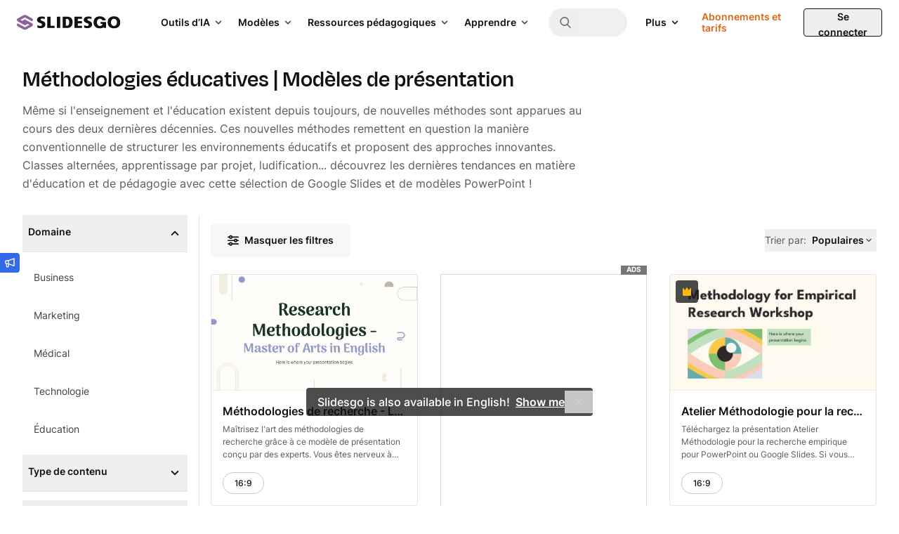

--- FILE ---
content_type: text/html; charset=utf-8
request_url: https://slidesgo.com/fr/methodologies-educatives
body_size: 102487
content:
<!doctype html>
<html lang="fr" data-lang="fr">
<head>
    <link rel="preload" href="/images/logos/slidesgo-white.svg" as="image">
    <script>
        window.dataLayer = window.dataLayer || [];

                    window.dataLayer.push({"user_id":"","internal_user_id":"","user_type":"anonymous","user_login_status":"not-logged","user_registration_date":"no-disponible"});
        
        // this prevents GTM from starting without these data if the user interacts quickly.
            </script>

    
    <script>
        (function() {
            var gtmLoaded = false;
            var gtmId = 'GTM-59RGLRK';
            var gtmDomain = 'www.googletagmanager.com';

            function loadGTM() {
                if (gtmLoaded) return;
                gtmLoaded = true;

                //standard GTM injection
                (function(w,d,s,l,i){
                    w[l]=w[l]||[];
                    w[l].push({'gtm.start': new Date().getTime(), event:'gtm.js'});
                    var f=d.getElementsByTagName(s)[0], j=d.createElement(s), dl=l!='dataLayer'?'&l='+l:'';
                    j.async=true;
                    j.src='https://'+gtmDomain+'/gtm.js?id='+i+dl;
                    f.parentNode.insertBefore(j,f);
                })(window,document,'script','dataLayer',gtmId);

                // Clean up listeners
                removeListeners();
            }

            function addListeners() {
                ['click', 'scroll', 'keydown', 'mousemove', 'touchstart'].forEach(function(e) {
                    document.addEventListener(e, loadGTM, {passive: true, capture: true, once: true});
                });
            }

            function removeListeners() {
                ['click', 'scroll', 'keydown', 'mousemove', 'touchstart'].forEach(function(e) {
                    document.removeEventListener(e, loadGTM, {passive: true, capture: true});
                });
            }

            // activation logic
            if ('requestIdleCallback' in window) {
                // modern browsers: wait for idle moment (max 2 seconds)
                window.requestIdleCallback(loadGTM, { timeout: 2000 });
            } else {
                // fallback (old Safari / Others): wait 4 seconds (corrected from 50ms)
                setTimeout(loadGTM, 4000);
            }

            // activation by interaction (always active)
            addListeners();
        })();
    </script>
    <!-- Rendered on 2026-01-24 18:21:17 -->
<meta charset="utf-8">
<meta http-equiv="X-UA-Compatible" content="IE=edge">
<meta name="viewport" content="width=device-width, initial-scale=1">

<style>
    @font-face {
    font-family: 'Degular';
    src: url("/fonts/degular-regular.woff2") format("woff2");
    font-weight: 400;
    font-style: normal;
    font-display: swap;
}
@font-face {
    font-family: 'Degular';
    src: url("/fonts/degular-semibold.woff2") format("woff2");
    font-weight: 500;
    font-style: normal;
    font-display: swap;
}
@font-face {
    font-family: 'Degular Fallback';
    src: local(Liberation Serif), local(Times New Roman), local(serif);
    size-adjust: 106%;
    ascent-override: 92%;
    descent-override: 34%;
    line-gap-override: normal;
}
@font-face {
    font-family: 'Inter';
    src: url("/fonts/inter-regular.woff2") format("woff2");
    font-weight: 400;
    font-style: normal;
    font-display: swap;
}
@font-face {
    font-family: 'Inter';
    src: url("/fonts/inter-500.woff2") format("woff2");
    font-weight: 500;
    font-style: normal;
    font-display: swap;
}
@font-face {
    font-family: 'Inter';
    src: url("/fonts/inter-semibold.woff2") format("woff2");
    font-weight: 600;
    font-style: normal;
    font-display: swap;
}
@font-face {
    font-family: 'Inter';
    src: url("/fonts/inter-bold.woff2") format("woff2");
    font-weight: 700;
    font-style: normal;
    font-display: swap;
}
@font-face {
    font-family: 'Inter Fallback';
    src: local(Liberation Sans), local(Arial), local(sans-serif);
    size-adjust: 106%;
    ascent-override: 92%;
    descent-override: 22%;
    line-gap-override: normal;
}

</style>
<link rel="preload" href="/fonts/inter-regular.woff2" as="font" type="font/woff2" crossorigin>

<meta property="og:image" content="/og-image.jpg" />
<meta name="robots" content="max-image-preview:large">
<link rel="icon" href="/favicons/favicon.ico" />
<link rel="icon" type="image/png" href="/favicons/apple-favicon-120x120.png">
<link rel="icon" type="image/png" sizes="152x152" href="/favicons/apple-favicon-152x152.png">
<link rel="icon" type="image/png" sizes="120x120" href="/favicons/apple-favicon-120x120.png">
<link rel="icon" type="image/png" sizes="32x32" href="/favicons/favicon-32x32.png">
<link rel="icon" type="image/png" sizes="16x16" href="/favicons/favicon-16x16.png">
<link rel="apple-touch-icon" sizes="180x180" href="/favicons/apple-favicon-180x180.png">
<link rel="apple-touch-icon" sizes="152x152" href="/favicons/apple-favicon-152x152.png">
<link rel="apple-touch-icon" sizes="120x120" href="/favicons/apple-favicon-120x120.png">
<link rel="apple-touch-icon" href="/favicons/apple-favicon-180x180.png">
<link rel="apple-touch-icon-precomposed" href="/favicons/apple-favicon-180x180.png">
<link rel="apple-touch-icon-precomposed" sizes="152x152" href="/favicons/apple-favicon-152x152.png">
<link rel="apple-touch-icon-precomposed" sizes="120x120" href="/favicons/apple-favicon-120x120.png">
<link rel="manifest" href="/favicons/site.webmanifest">
<meta name="msapplication-TileColor" content="#765186">
<meta name="theme-color" content="#765186">


<meta name="p:domain_verify" content="728b70bf6f2ea14d45a79774bb890f10"/>

<title>Modèles de Google Slides et PPT : méthodologies éducatives</title>

<meta name="description" content="Parlez de différentes méthodologies éducatives avec ces modèles de présentation créatifs Google Slides et PPT ! ✓ Gratuit ✓ Facile à modifier ✓ Professionnel">

<link rel="preload" as="style" href="https://media.slidesgo.com/dist/9db126a3bba73c52565e32f58a9788e4db72047c/build/assets/app-Co0r-KHD.css" /><link rel="stylesheet" href="https://media.slidesgo.com/dist/9db126a3bba73c52565e32f58a9788e4db72047c/build/assets/app-Co0r-KHD.css" data-navigate-track="reload" /><style>
     .below-the-fold {
        content-visibility: auto;
        contain-intrinsic-size: 377px;
      }
</style>

    <meta name="robots" content="index,follow">

<link rel="alternate" hreflang="pt" href="https://slidesgo.com/pt/metodologias-educacionais" />
<link rel="alternate" hreflang="es" href="https://slidesgo.com/es/metodos-educativos" />
<link rel="alternate" hreflang="en" href="https://slidesgo.com/educational-methodologies" />
<link rel="alternate" hreflang="fr" href="https://slidesgo.com/fr/methodologies-educatives" />
<link rel="alternate" hreflang="de" href="https://slidesgo.com/de/padagogische-methoden" />
<link rel="alternate" hreflang="ko" href="https://slidesgo.com/ko/%EA%B5%90%EC%9C%A1-%EB%B0%A9%EB%B2%95%EB%A1%A0" />

    <link rel='alternate' hreflang='x-default' href='https://slidesgo.com/educational-methodologies' />
<link rel="canonical" href="https://slidesgo.com/fr/methodologies-educatives">

<script>
    window.customEvents = [];
    // short-lived, replaced on app.js
    window.trackCustom = function(eventName, data) {
        window.customEvents.push({eventName, data});
    }
</script>


<script>
    // load the STUB immediately (is instant and secure)
    !function(t,e){var o,n,p,r;e.__SV||(window.posthog=e,e._i=[],e.init=function(i,s,a){function g(t,e){var o=e.split(".");2==o.length&&(t=t[o[0]],e=o[1]),t[e]=function(){t.push([e].concat(Array.prototype.slice.call(arguments,0)))}}(p=t.createElement("script")).type="text/javascript",p.crossOrigin="anonymous",p.async=!0,p.src=s.api_host.replace(".i.posthog.com","-assets.i.posthog.com")+"/static/array.js",(r=t.getElementsByTagName("script")[0]).parentNode.insertBefore(p,r);var u=e;for(void 0!==a?u=e[a]=[]:a="posthog",u.people=u.people||[],u.toString=function(t){var e="posthog";return"posthog"!==a&&(e+="."+a),t||(e+=" (stub)"),e},u.people.toString=function(){return u.toString(1)+".people (stub)"},o="init capture register register_once register_for_session unregister unregister_for_session getFeatureFlag getFeatureFlagPayload isFeatureEnabled reloadFeatureFlags updateEarlyAccessFeatureEnrollment getEarlyAccessFeatures on onFeatureFlags onSessionId getSurveys getActiveMatchingSurveys renderSurvey canRenderSurvey getNextSurveyStep identify setPersonProperties group resetGroups setPersonPropertiesForFlags resetPersonPropertiesForFlags setGroupPropertiesForFlags resetGroupPropertiesForFlags reset get_distinct_id getGroups get_session_id get_session_replay_url alias set_config startSessionRecording stopSessionRecording sessionRecordingStarted captureException loadToolbar get_property getSessionProperty createPersonProfile opt_in_capturing opt_out_capturing has_opted_in_capturing has_opted_out_capturing clear_opt_in_out_capturing debug getPageViewId".split(" "),n=0;n<o.length;n++)g(u,o[n]);e._i.push([i,s,a])},e.__SV=1)}(document,window.posthog||[]);

    // defer only the download and connection to the network
    window.requestIdleCallback ? window.requestIdleCallback(initPosthog, {timeout: 500}) : setTimeout(initPosthog, 50);

    function initPosthog() {
        // init simply activates what we already prepared above
        posthog.init('phc_5DOEyS4AghYbrWdp3TpOFFCdAcFOWZbqrFUvhkGqgmz', {
                api_host: 'https://fpkph.cdnpk.net',
                ui_host: 'https://eu.posthog.com',
                person_profiles: 'identified_only',
                capture_pageview: false,
                capture_pageleave: false,
        })
    }
</script>

<script>
    if( window.innerWidth > 768 ) {
        const scrollPaginationActive = 'tag' === 'search';
        var ssmCodes = document.createElement('script');
        ssmCodes.type = 'text/javascript';
        ssmCodes.src = scrollPaginationActive ? 'https://ssm.codes/smart-tag/slidesgosearch.js' : 'https://ssm.codes/smart-tag/slidesgocom.js?v=1';
        ssmCodes.async = true;
        document.getElementsByTagName('head')[0].appendChild(ssmCodes);
    }
</script>
<!-- Livewire Styles --><style >[wire\:loading][wire\:loading], [wire\:loading\.delay][wire\:loading\.delay], [wire\:loading\.inline-block][wire\:loading\.inline-block], [wire\:loading\.inline][wire\:loading\.inline], [wire\:loading\.block][wire\:loading\.block], [wire\:loading\.flex][wire\:loading\.flex], [wire\:loading\.table][wire\:loading\.table], [wire\:loading\.grid][wire\:loading\.grid], [wire\:loading\.inline-flex][wire\:loading\.inline-flex] {display: none;}[wire\:loading\.delay\.none][wire\:loading\.delay\.none], [wire\:loading\.delay\.shortest][wire\:loading\.delay\.shortest], [wire\:loading\.delay\.shorter][wire\:loading\.delay\.shorter], [wire\:loading\.delay\.short][wire\:loading\.delay\.short], [wire\:loading\.delay\.default][wire\:loading\.delay\.default], [wire\:loading\.delay\.long][wire\:loading\.delay\.long], [wire\:loading\.delay\.longer][wire\:loading\.delay\.longer], [wire\:loading\.delay\.longest][wire\:loading\.delay\.longest] {display: none;}[wire\:offline][wire\:offline] {display: none;}[wire\:dirty]:not(textarea):not(input):not(select) {display: none;}:root {--livewire-progress-bar-color: #2299dd;}[x-cloak] {display: none !important;}[wire\:cloak] {display: none !important;}dialog#livewire-error::backdrop {background-color: rgba(0, 0, 0, .6);}</style>
            <link rel="preload"
          imagesrcset="https://media.slidesgo.com/storage/41546509/responsive-images/research-methodologies-master-of-arts-in-english1695899613___media_library_original_1600_900.jpg 1600w, https://media.slidesgo.com/storage/41546509/responsive-images/research-methodologies-master-of-arts-in-english1695899613___media_library_original_1338_753.jpg 1338w, https://media.slidesgo.com/storage/41546509/responsive-images/research-methodologies-master-of-arts-in-english1695899613___media_library_original_1119_629.jpg 1119w, https://media.slidesgo.com/storage/41546509/responsive-images/research-methodologies-master-of-arts-in-english1695899613___media_library_original_937_527.jpg 937w, https://media.slidesgo.com/storage/41546509/responsive-images/research-methodologies-master-of-arts-in-english1695899613___media_library_original_783_440.jpg 783w, https://media.slidesgo.com/storage/41546509/responsive-images/research-methodologies-master-of-arts-in-english1695899613___media_library_original_655_368.jpg 655w, https://media.slidesgo.com/storage/41546509/responsive-images/research-methodologies-master-of-arts-in-english1695899613___media_library_original_548_308.jpg 548w"
          imagesizes="(min-width: 1200px) 363px, (min-width: 992px) 298px, (min-width: 768px) 345px, calc(100vw - 2rem)"
          as="image"
    >
    </head>
<body
    class="bg-background text-gray-600 font-base min-h-screen flex flex-col overflow-y-scroll relative"
>
    <noscript>
        <iframe
            src="https://www.googletagmanager.com/ns.html?id=GTM-59RGLRK"
            height="0"
            width="0"
            style="display:none;visibility:hidden"
        ></iframe>
    </noscript>

    <div x-data="barLang('{&quot;en&quot;:{&quot;home.bar_lang&quot;:&quot;Slidesgo is also available in English!&quot;,&quot;home.bar_lang_llevame&quot;:&quot;Show me&quot;,&quot;url&quot;:&quot;https:\/\/slidesgo.com\/educational-methodologies&quot;},&quot;es&quot;:{&quot;home.bar_lang&quot;:&quot;\u00a1Slidesgo tambi\u00e9n est\u00e1 disponible en castellano!&quot;,&quot;home.bar_lang_llevame&quot;:&quot;Vis\u00edtanos&quot;,&quot;url&quot;:&quot;https:\/\/slidesgo.com\/es\/metodos-educativos&quot;},&quot;pt&quot;:{&quot;home.bar_lang&quot;:&quot;Slidesgo tamb\u00e9m est\u00e1 dispon\u00edvel em portugu\u00eas!&quot;,&quot;home.bar_lang_llevame&quot;:&quot;Vamos l\u00e1!&quot;,&quot;url&quot;:&quot;https:\/\/slidesgo.com\/pt\/metodologias-educacionais&quot;},&quot;fr&quot;:{&quot;home.bar_lang&quot;:&quot;Slidesgo est aussi disponible en fran\u00e7ais!&quot;,&quot;home.bar_lang_llevame&quot;:&quot;C\u2019est parti!&quot;,&quot;url&quot;:&quot;https:\/\/slidesgo.com\/fr\/methodologies-educatives&quot;},&quot;de&quot;:{&quot;home.bar_lang&quot;:&quot;Slidesgo ist auch auf Deutsch verf\u00fcgbar&quot;,&quot;home.bar_lang_llevame&quot;:&quot;Anzeigen&quot;,&quot;url&quot;:&quot;https:\/\/slidesgo.com\/de\/padagogische-methoden&quot;},&quot;ko&quot;:{&quot;home.bar_lang&quot;:&quot;Slidesgo\ub294 \ud55c\uad6d\uc5b4\ub85c\ub3c4 \uc81c\uacf5\ub429\ub2c8\ub2e4!&quot;,&quot;home.bar_lang_llevame&quot;:&quot;\ubcf4\uc5ec\uc8fc\uc138\uc694&quot;,&quot;url&quot;:&quot;https:\/\/slidesgo.com\/ko\/%EA%B5%90%EC%9C%A1-%EB%B0%A9%EB%B2%95%EB%A1%A0&quot;}}')">
        <template x-if="browserLanguage">
            <div
                x-show="showModal"
                class="bar-lang bar-lang-en bg-gray-900 text-white font-medium text-sm sm:text-base min-h-10 flex flex-col justify-center sm:items-center bottom-0 left-0 bg-opacity-75 sm:mb-16 opacity-0 rounded pl-2 sm:pl-4 pr-8 sm:pr-10 py-2 sm:py-0 w-max max-w-[90vw] z-20"
            >
                <p class="flex flex-nowrap items-center pl-2 sm:pl-0">
                    <span x-text="translations[browserLanguage]['home.bar_lang']"></span>
                    <a
                        x-bind:href="translations[browserLanguage]['url']"
                        x-bind:hreflang="browserLanguage"
                        class="font-semibold ml-1 sm:ml-2 underline hover:text-blue-400"
                        x-text="translations[browserLanguage]['home.bar_lang_llevame']"
                    ></a>
                </p>
                <button
                    aria-label="Close Button"
                    @click="window.localStorage.ignoreLanguage = 1; showModal = false;"
                    class="absolute right-0 h-8 w-8 sm:w-10 flex items-center justify-center opacity-75 hover:opacity-100"
                >
                    <svg alt="Close icon" loading="lazy" class="fill-current h-3 w-3 fill-current" viewBox="0 0 375 375" xmlns="http://www.w3.org/2000/svg"><path d="M368.7 339.4L35.9 6.6A20.7 20.7 0 006.6 36l332.8 332.8a20.7 20.7 0 1029.3-29.3z"/><path d="M339.4 6.6L6.6 339.4A20.7 20.7 0 1036 368.7L368.7 35.9a20.7 20.7 0 10-29.3-29.3z"/></svg>                </button>
            </div>
        </template>
    </div>

        
    
        <div x-data="{ open: false }" class="fixed left-0 top-1/2 z-30">
    <button @click="open = true" class="w-7 h-7 hidden sm:flex items-center justify-center bg-blue-500 text-white rounded-r relative" aria-label="Send suggestions">
        <svg class="fill-current w-3.5 h-3.5" viewBox="0 0 18 18" xmlns="http://www.w3.org/2000/svg">
<path d="M17.2758 0.53095C17.0437 0.365716 16.7449 0.323529 16.4742 0.421966L5.75508 4.23642H2.63672C1.37812 4.23642 0.351562 5.26298 0.351562 6.52158V9.33408C0.351562 10.4134 1.10391 11.3169 2.10937 11.556V14.9942C2.10937 16.4497 3.29062 17.631 4.74609 17.631C6.20156 17.631 7.38281 16.4497 7.38281 14.9942V12.1993L16.4742 15.4372C16.5691 15.4724 16.6711 15.4864 16.7695 15.4864C16.9488 15.4864 17.1246 15.4302 17.2758 15.3247C17.5078 15.1595 17.6484 14.8923 17.6484 14.6075V1.24814C17.6484 0.963372 17.5113 0.696185 17.2758 0.53095ZM2.10937 6.52158C2.10937 6.22978 2.34492 5.99423 2.63672 5.99423H5.625V9.86142H2.63672C2.34492 9.86142 2.10937 9.62587 2.10937 9.33408V6.52158ZM4.74609 15.8731C4.26094 15.8731 3.86719 15.4794 3.86719 14.9942V11.6192H5.625V14.9942C5.625 15.4794 5.23125 15.8731 4.74609 15.8731ZM15.8906 13.363L7.38281 10.336V5.52314L15.8906 2.49618V13.363Z"/>
</svg>    </button>
    <div x-cloak x-show="open" @click.outside="open = false" class="absolute left-0 top-0 bg-white rounded-br p-4 shadow w-72 sm:w-96">
        <button @click="open = false" class="w-7 h-7 flex items-center justify-center bg-blue-500 text-white rounded-r absolute -right-7 top-0">
            <svg class="fill-current w-3.5 h-3.5" viewBox="0 0 18 18" xmlns="http://www.w3.org/2000/svg">
<path d="M17.2758 0.53095C17.0437 0.365716 16.7449 0.323529 16.4742 0.421966L5.75508 4.23642H2.63672C1.37812 4.23642 0.351562 5.26298 0.351562 6.52158V9.33408C0.351562 10.4134 1.10391 11.3169 2.10937 11.556V14.9942C2.10937 16.4497 3.29062 17.631 4.74609 17.631C6.20156 17.631 7.38281 16.4497 7.38281 14.9942V12.1993L16.4742 15.4372C16.5691 15.4724 16.6711 15.4864 16.7695 15.4864C16.9488 15.4864 17.1246 15.4302 17.2758 15.3247C17.5078 15.1595 17.6484 14.8923 17.6484 14.6075V1.24814C17.6484 0.963372 17.5113 0.696185 17.2758 0.53095ZM2.10937 6.52158C2.10937 6.22978 2.34492 5.99423 2.63672 5.99423H5.625V9.86142H2.63672C2.34492 9.86142 2.10937 9.62587 2.10937 9.33408V6.52158ZM4.74609 15.8731C4.26094 15.8731 3.86719 15.4794 3.86719 14.9942V11.6192H5.625V14.9942C5.625 15.4794 5.23125 15.8731 4.74609 15.8731ZM15.8906 13.363L7.38281 10.336V5.52314L15.8906 2.49618V13.363Z"/>
</svg>        </button>
        <button @click="open = false" class="group absolute top-0 right-0 text-gray-700 cursor-pointer hover:bg-gray-200 focus:outline-none rounded w-6 h-6 mt-2.5 mr-3.5 flex items-center justify-center">
            <svg class="fill-current w-3.5 h-3.5 text-gray-600 group-hover:text-gray-800 transition-all duration-300" viewBox="0 0 375 375" xmlns="http://www.w3.org/2000/svg"><path d="M368.7 339.4L35.9 6.6A20.7 20.7 0 006.6 36l332.8 332.8a20.7 20.7 0 1029.3-29.3z"/><path d="M339.4 6.6L6.6 339.4A20.7 20.7 0 1036 368.7L368.7 35.9a20.7 20.7 0 10-29.3-29.3z"/></svg>        </button>
        <p class="text-base font-bold text-gray-900 mb-2">Avez-vous des suggestions ?</p>
        <p class="text-gray-700 leading-relaxed mb-4">Nous voulons avoir de vos nouvelles ! Envoyez-nous un message et aidez-nous à améliorer Slidesgo</p>
        <div class="flex">
            <a
                class="py-2 px-4 bg-blue-500 text-white flex items-center justify-center text-xs hover:bg-blue-600 rounded font-semibold mb-4 group"
                href="https://forms.gle/mUYJ5G2oCnGoCAQE8"
                target="_blank"
            >
                Envoyer des suggestions                <svg class="fill-current fill-current h-4 ml-2 transition ease-in group-hover:transform group-hover:translate-x-0.5" viewBox="0 0 16 17" xmlns="http://www.w3.org/2000/svg">
<path d="M2.63236 9.26808H10.8757L9.1343 11.0095C8.73118 11.4126 8.73118 12.0662 9.1343 12.4693C9.53742 12.8724 10.191 12.8724 10.5941 12.4693L14.0977 8.96571C14.2913 8.77218 14.4001 8.50957 14.4001 8.23582C14.4001 7.96207 14.2913 7.6995 14.0977 7.50589L10.5942 4.00232C10.191 3.59925 9.53746 3.59921 9.13434 4.00232C8.73123 4.40544 8.73123 5.05903 9.13434 5.46214L10.8758 7.20356H2.63236C2.06226 7.20356 1.6001 7.66572 1.6001 8.23582C1.60006 8.80592 2.06226 9.26808 2.63236 9.26808Z" />
</svg>            </a>
        </div>
    </div>

</div>

    <div x-data="" class="flex sticky top-0 left-0 right-0 z-30">

    
    <header class=" header flex flex-1 items-center xl:block h-16 left-0 right-0 text-sm
        [.scrolled&]:shadow-md [.scrolled&]:sm:shadow-none"
    >
        <div class="flex items-center justify-between h-16 w-full px-4 sm:px-6">
            
            <button
                @click="$dispatch('display-nav-menu')"
                class="mr-4 xl:hidden sm:hidden text-gray-900" aria-label="Menu button"
            >
                <svg class="h-5 w-5 fill-current" alt="Menu icon" viewBox="0 0 14 14"  xmlns="http://www.w3.org/2000/svg">
<path fill-rule="evenodd" clip-rule="evenodd" d="M0.757576 3.61494H13.2424C13.6608 3.61494 14 3.27576 14 2.85737C14 2.43897 13.6608 2.09979 13.2424 2.09979H0.757576C0.339182 2.09979 0 2.43897 0 2.85737C0 3.27576 0.339182 3.61494 0.757576 3.61494ZM13.2424 7.85732H0.757576C0.339182 7.85732 0 7.51814 0 7.09974C0 6.68135 0.339182 6.34217 0.757576 6.34217H13.2424C13.6608 6.34217 14 6.68135 14 7.09974C14 7.51814 13.6608 7.85732 13.2424 7.85732ZM13.2424 12.0997H0.757576C0.339182 12.0997 0 11.7605 0 11.3421C0 10.9237 0.339182 10.5845 0.757576 10.5845H13.2424C13.6608 10.5845 14 10.9237 14 11.3421C14 11.7605 13.6608 12.0997 13.2424 12.0997Z"/>
</svg>

            </button>

            
            <div class="translate-x-0 relative left-auto xl:mr-12 flex-1 sm:flex-none">
                <a href="https://slidesgo.com/fr/" class="logo">
                    <img id="header-logo" src="/images/logos/slidesgo.svg" alt="Slidesgo" height="22" width="146.67" loading="lazy">
                </a>
            </div>

            
            <div class="hidden xl:flex justify-between">
    <div class="flex items-center">
        <div class="hidden xl:flex justify-between h-full">
            <div class="flex items-center">

                
                <div class="relative group p-2.5 py-3 text-gray-900 cursor-pointer inverted:text-white">
                    <div class="flex items-center">
                        <span class="text-sm font-semibold transition-all duration-500 group-hover:text-gray-900 inverted:group-hover:text-gray-100">
                            Outils d’IA                        </span>
                        <div class="relative h-4 w-4 ml-1 text-gray-800 inverted:text-white group-hover:text-gray-900 inverted:group-hover:text-gray-100">
                            <svg class="absolute h-full w-4 inline-block rotate-90
                                transition-all duration-500 group-hover:translate-y-4 group-hover:opacity-0 fill-current">
                <use xlink:href="#icon-nav-caret-drop"/>
            </svg>
                            <svg class="absolute h-full w-4 inline-block -rotate-90
                                -translate-y-4 opacity-0 transition-all duration-500 group-hover:opacity-100
                                group-hover:translate-y-0 fill-current">
                <use xlink:href="#icon-nav-caret-drop"/>
            </svg>
                        </div>
                    </div>
                    <div class="cursor-default opacity-0 pointer-events-none group-hover:opacity-100 group-hover:pointer-events-auto transition-all duration-500 text-gray-900">
                        <svg class="size-3 absolute right-2.5 mr-0.5 -bottom-1 text-white fill-current">
                <use xlink:href="#icon-nav-caret-dropdown-menu"/>
            </svg>
                        <div
                            class="absolute left-0 top-10 py-5 px-6 bg-white rounded shadow-top-menu"
                            style="width: 48rem; min-height: 21rem"
                        >
                            <div class="flex">
                                                                <div class="w-1/2 box-content">
                                    <div class="pl-1.5 pb-1 flex items-center border-b border-gray-75">
                                        <svg class="h-4.5 w-auto text-purple-400 fill-current" viewBox="0 0 24 24" xmlns="http://www.w3.org/2000/svg">
    <path d="M19.8017 3.41409L18.6997 0.914752C18.162 -0.304917 16.4314 -0.304917 15.8938 0.914752L14.7918 3.41409C14.6376 3.76424 14.3577 4.04408 14.0076 4.1983L11.5082 5.30031C10.2886 5.83796 10.2886 7.56856 11.5082 8.10621L14.0076 9.20822C14.3577 9.36244 14.6376 9.64228 14.7918 9.99243L15.8938 12.4918C16.4314 13.7114 18.162 13.7114 18.6997 12.4918L19.8017 9.99243C19.9559 9.64228 20.2358 9.36244 20.5859 9.20822L23.0852 8.10621C24.3049 7.56856 24.3049 5.83796 23.0852 5.30031L20.5859 4.1983C20.2358 4.04408 19.9559 3.76424 19.8017 3.41409Z"/>
    <path d="M5.44176 9.52043L6.18143 11.1981C6.28502 11.4334 6.47299 11.6209 6.70783 11.7245L8.38546 12.4641C9.20436 12.8251 9.20436 13.9871 8.38546 14.348L6.70783 15.0877C6.47252 15.1913 6.28502 15.3792 6.18143 15.6141L5.44176 17.2917C5.08082 18.1106 3.91881 18.1106 3.55788 17.2917L2.8182 15.6141C2.71461 15.3788 2.52664 15.1913 2.2918 15.0877L0.614171 14.348C-0.204724 13.9871 -0.204724 12.8251 0.614171 12.4641L2.2918 11.7245C2.52711 11.6209 2.71461 11.4329 2.8182 11.1981L3.55788 9.52043C3.91881 8.70153 5.08082 8.70153 5.44176 9.52043Z"/>
    <path d="M14.3666 17.0944L14.9755 18.4758C15.0608 18.6694 15.2155 18.824 15.4091 18.9093L16.7905 19.5182C17.4645 19.8154 17.4645 20.7721 16.7905 21.0693L15.4091 21.6782C15.2155 21.7635 15.0608 21.9182 14.9755 22.1118L14.3666 23.4932C14.0694 24.1672 13.1127 24.1672 12.8156 23.4932L12.2067 22.1118C12.1213 21.9182 11.9667 21.7635 11.7731 21.6782L10.3917 21.0693C9.71763 20.7721 9.71763 19.8154 10.3917 19.5182L11.7731 18.9093C11.9667 18.824 12.1213 18.6694 12.2067 18.4758L12.8156 17.0944C13.1127 16.4203 14.0694 16.4203 14.3666 17.0944Z"/>
</svg>

                                        <span class="text-gray-800 ml-2 text-sm font-semibold whitespace-nowrap uppercase">
                                        Outils d’IA                                    </span>
                                    </div>
                                    <div class="my-1.5">
                                                                                    <a href="https://slidesgo.com/fr/ia/creer-presentations#from_element=main_menu"
                                               data-option="create.ai_presentations"
                                               data-gtm-event="main_menu"
                                               class="block p-2.5 rounded hover:bg-gray-50">
                                                <div>
                                                    <span>Créateur de présentations IA</span>
                                                                                                        </div>
                                                    <span class="text-gray-700 leading-relaxed">Créez des présentations rapidement grâce à l&#039;IA</span>
                                                </a>
                                                                                        <a href="https://slidesgo.com/fr/ia/convertisseur-pdf-en-ppt#from_element=main_menu"
                                               data-option="create.ai_pdf_to_ppt"
                                               data-gtm-event="main_menu"
                                               class="block p-2.5 rounded hover:bg-gray-50">
                                                <div>
                                                    <span>Convertisseur IA de PDF en PPT</span>
                                                                                                        </div>
                                                    <span class="text-gray-700 leading-relaxed">Transformer des documents en PPT grâce à l’IA</span>
                                                </a>
                                                                                        <a href="https://slidesgo.com/fr/ia/creer-cours#from_element=main_menu"
                                               data-option="create.ai_lesson_plan"
                                               data-gtm-event="main_menu"
                                               class="block p-2.5 rounded hover:bg-gray-50">
                                                <div>
                                                    <span>Générateur de plans de cours IA</span>
                                                                                                        </div>
                                                    <span class="text-gray-700 leading-relaxed">Planifiez vos cours plus rapidement grâce à l’IA</span>
                                                </a>
                                                                                        <a href="https://slidesgo.com/fr/ia/creer-exercices-commencer-cours#from_element=main_menu"
                                               data-option="create.ai_icebreaker"
                                               data-gtm-event="main_menu"
                                               class="block p-2.5 rounded hover:bg-gray-50">
                                                <div>
                                                    <span>Générateur d’idées pour briser la glace</span>
                                                                                                        </div>
                                                    <span class="text-gray-700 leading-relaxed">Générer des activités et des idées pour briser la glace</span>
                                                </a>
                                                                                        <a href="https://slidesgo.com/fr/ia/creer-exercices-resumer-cours#from_element=main_menu"
                                               data-option="create.ai_exit_ticket"
                                               data-gtm-event="main_menu"
                                               class="block p-2.5 rounded hover:bg-gray-50">
                                                <div>
                                                    <span>Générateur d’activités pour terminer le cours IA</span>
                                                                                                        </div>
                                                    <span class="text-gray-700 leading-relaxed">Créez des évaluations formatives rapides pour vos élèves</span>
                                                </a>
                                                                                        <a href="https://slidesgo.com/fr/ia/createur-quiz#from_element=main_menu"
                                               data-option="create.ai_quiz_maker"
                                               data-gtm-event="main_menu"
                                               class="block p-2.5 rounded hover:bg-gray-50">
                                                <div>
                                                    <span>Créateur de quiz IA</span>
                                                                                                        </div>
                                                    <span class="text-gray-700 leading-relaxed">Créez des quiz complets à partir de n’importe quel sujet éducatif</span>
                                                </a>
                                                                                    </div>
                                    </div>
                                                                <div class="pl-8 w-1/2 box-content">
                                    <div class="pl-1.5 pb-1 flex items-center border-b border-gray-75">
                                        <svg class="h-4.5 w-auto text-purple-400 fill-current" viewBox="0 0 18 19" xmlns="http://www.w3.org/2000/svg">
<path d="M17.5765 7.4505L16.193 7.14975C16.0727 6.78143 15.9237 6.42218 15.7478 6.07611L16.5137 4.88478C16.6505 4.67192 16.6204 4.39246 16.4416 4.21365L14.2863 2.05841C14.1075 1.87961 13.8281 1.84953 13.6152 1.98631L12.4239 2.7522C12.0778 2.57628 11.7186 2.42728 11.3503 2.30698L11.0495 0.923523C10.9958 0.676331 10.7769 0.5 10.5239 0.5H7.47606C7.2231 0.5 7.0042 0.676331 6.9505 0.923523L6.64975 2.30698C6.28143 2.42728 5.92218 2.57628 5.57611 2.7522L4.38478 1.98631C4.17192 1.84953 3.89246 1.87961 3.71365 2.05841L1.55841 4.21365C1.37961 4.39246 1.34953 4.67192 1.48631 4.88478L2.2522 6.07611C2.07628 6.42218 1.92728 6.78143 1.80698 7.14975L0.423523 7.4505C0.176331 7.50433 0 7.7231 0 7.97606V11.0239C0 11.2769 0.176331 11.4957 0.423523 11.5495L1.80698 11.8503C1.92728 12.2186 2.07628 12.5778 2.2522 12.9239L1.48631 14.1152C1.34953 14.3281 1.37961 14.6075 1.55841 14.7863L3.71365 16.9416C3.89246 17.1204 4.17192 17.1505 4.38478 17.0137L5.57611 16.2478C5.92218 16.4237 6.28143 16.5727 6.64975 16.693L6.9505 18.0765C7.0042 18.3237 7.2231 18.5 7.47606 18.5H10.5239C10.7769 18.5 10.9958 18.3237 11.0495 18.0765L11.3503 16.693C11.7186 16.5727 12.0778 16.4237 12.4239 16.2478L13.6152 17.0137C13.8281 17.1505 14.1075 17.1205 14.2863 16.9416L16.4416 14.7863C16.6204 14.6075 16.6505 14.3281 16.5137 14.1152L15.7478 12.9239C15.9237 12.5778 16.0727 12.2186 16.193 11.8503L17.5765 11.5495C17.8237 11.4957 18 11.2769 18 11.0239V7.97606C18 7.7231 17.8237 7.50433 17.5765 7.4505ZM12.2271 9.5C12.2271 11.2794 10.7794 12.7271 9 12.7271C7.22063 12.7271 5.7729 11.2794 5.7729 9.5C5.7729 7.72063 7.22063 6.2729 9 6.2729C10.7794 6.2729 12.2271 7.72063 12.2271 9.5Z"/>
</svg>

                                        <span class="text-gray-800 ml-2 text-sm font-semibold whitespace-nowrap uppercase">
                                        Autres outils                                    </span>
                                    </div>
                                    <div class="my-1.5">
                                                                                    <a href="https://slidesgo.com/fr/createur-slideshows#from_element=main_menu"
                                               data-option="create.slideshows"
                                               data-gtm-event="main_menu"
                                               class="block p-2.5 rounded hover:bg-gray-50">
                                                <div>
                                                    <span>Créez des slideshows</span>
                                                                                                        </div>
                                                    <span class="text-gray-700 leading-relaxed">Créez et personnalisez des présentations en ligne avec l’éditeur de Slidesgo</span>
                                                </a>
                                                                                        <a href="https://workspace.google.com/marketplace/app/slidesgo_for_google_slides/560773215564#from_element=main_menu"
                                               data-option="create.gslides_addon"
                                               data-gtm-event="main_menu"
                                               class="block p-2.5 rounded hover:bg-gray-50">
                                                <div>
                                                    <span>Module complémentaire pour Google Slides</span>
                                                                                                        </div>
                                                    <span class="text-gray-700 leading-relaxed">Appliquer des thèmes Slidesgo à vos présentations Google Slides</span>
                                                </a>
                                                                                    </div>
                                    </div>
                                                            </div>

                            <a
                                class="flex items-center w-fit text-sm font-semibold text-purple-600 border-b border-transparent hover:border-purple-600"
                                href="https://slidesgo.com/fr/ia"
                            >
                                Explorer tous les outils d’IA                                
<svg class="h-3.5 ml-2 fill-current" viewBox="0 0 8 14" xmlns="http://www.w3.org/2000/svg"><path clip-rule="evenodd" d="M4.9207 7.00011.361593 11.3769c-.482124.4628-.482124 1.2132 0 1.676.482172.4629 1.263807.4629 1.745927 0l5.4321-5.21477c.24108-.23135.36163-.53471.36163-.83802 0-.30331-.12055-.60663-.36158-.83807L2.10757.947227C1.6254.484388.843765.484388.361642.947227c-.482123.462843-.482123 1.213253 0 1.676093L4.9207 7.00011Z"/></svg>

                            </a>
                        </div>
                    </div>
                </div>

                
                <div class="relative group p-2.5 py-3 text-gray-900 cursor-pointer">
                    <div class="flex items-center">
                        <span class="text-sm font-semibold transition-all duration-500 group-hover:text-gray-900 inverted:text-white inverted:group-hover:text-gray-100"
                        >
                            Modèles                        </span>
                        <div class="relative h-4 w-4 ml-1 text-gray-800 inverted:text-white group-hover:text-gray-900 inverted:group-hover:text-gray-100">
                            <svg class="absolute h-full w-4 inline-block rotate-90
                                transition-all duration-500 group-hover:translate-y-4 group-hover:opacity-0 fill-current">
                <use xlink:href="#icon-nav-caret-drop"/>
            </svg>
                            <svg class="absolute h-full w-4 inline-block -rotate-90
                                -translate-y-4 opacity-0 transition-all duration-500 group-hover:opacity-100
                                group-hover:translate-y-0 fill-current">
                <use xlink:href="#icon-nav-caret-drop"/>
            </svg>
                        </div>
                    </div>

                    
                    <style>
                        .nav-templates {
                            transition: width 0.3s ease-in-out;
                            width: 68rem;
                            overflow: hidden;
                        }
                        .nav-templates-container {
                            width: 68rem;
                            min-height: 19rem;
                        }

                        .nav-templates:has(.nav-industry-item-list:hover) {
                            width: 49rem;
                        }

                        .nav-templates-container:has(.nav-industry-item-list:hover) .nav-industry-sibling-container {
                            opacity: 0;
                            pointer-events: none;
                        }
                    </style>

                    <div class="cursor-default opacity-0 pointer-events-none group-hover:opacity-100 group-hover:pointer-events-auto transition-all duration-500 text-gray-900">
                        <svg class="h-3 w-3 absolute right-2.5 mr-0.5 -bottom-1 text-white fill-current">
                <use xlink:href="#icon-nav-caret-dropdown-menu"/>
            </svg>
                        <div
                            class="nav-templates absolute left-0 top-10 -translate-x-80 2xl:-translate-x-40 3xl:-translate-x-20 py-5 px-6 bg-white rounded shadow-top-menu"
                        >
                            <div class="nav-templates-container flex transition-[width] transition-duration-300 overflow-hidden">
                                <div class=" flex flex-auto transition-all transition-duration-300 border-r border-gray-75">
                                    <div class="w-80 shrink-0 box-content">
                                        <div class="pl-1.5 pb-1 flex items-center border-b border-gray-75">
                                            <svg class="h-4.5 w-auto text-purple-400 fill-current" viewBox="0 0 16 18" xmlns="http://www.w3.org/2000/svg"><path fill-rule="evenodd" clip-rule="evenodd" d="M14.33 17.9635c-.2373 0-.471-.0913-.6462-.2665l-5.96231-5.9623-5.96227 5.9623c-.26288.2592-.65355.3395-.993102.1971-.343205-.1424-.565923-.4746-.565923-.8434V2.37323C.200195 1.06613 1.26632 0 2.57342 0H12.8696c1.3071 0 2.3732 1.06613 2.3732 2.37323V17.0507c0 .3688-.2227.701-.5623.8434-.1132.0475-.2337.0694-.3505.0694Z"/></svg>

                                            <span
                                                class="text-gray-900 ml-2 text-sm font-semibold whitespace-nowrap uppercase">
                                            Collections                                        </span>
                                        </div>
                                        <div class="my-1.5">
                                                                                            <a
                                                    href="https://slidesgo.com/fr/slidesclass#from_element=main_menu"
                                                    class="block p-2.5 rounded hover:bg-gray-50"
                                                    data-option="explore.featured.slidesclass"
                                                    data-gtm-event="main_menu"
                                                >
                                                    <span class="h-6 flex items-center gap-1">
                                                                                                                Slidesclass
                                                                                                                    <span class="uppercase inline-block px-1 mx-1 leading-relaxed bg-blue-100 rounded-sm text-2xs font-semibold">
                                                                Contenu mensuel                                                            </span>
                                                                                                            </span>
                                                    <span class="block text-gray-700 leading-relaxed">
                                                        Des diapositives prêtes à l’emploi pour toutes les matières afin de simplifier la planification de vos cours
                                                    </span>
                                                </a>
                                                                                            <a
                                                    href="https://slidesgo.com/fr/disney#from_element=main_menu"
                                                    class="block p-2.5 rounded hover:bg-gray-50"
                                                    data-option="explore.featured.disney"
                                                    data-gtm-event="main_menu"
                                                >
                                                    <span class="h-6 flex items-center gap-1">
                                                                                                                    <svg class="size-4 text-transparent fill-current" viewBox="0 0 16 16" fill="none" xmlns="http://www.w3.org/2000/svg">
<path d="M13.2873 6.70059L12.6836 6.81558L12.9189 7.38326C14.0518 10.1155 12.7843 13.2399 10.0608 14.3692C7.32954 15.5017 4.20642 14.2355 3.07615 11.514C2.54296 10.1789 2.54334 8.71238 3.07732 7.37745L3.29875 6.82387L2.71505 6.70227C1.23465 6.39385 0.249645 4.9089 0.556141 3.43771L0.556213 3.43773L0.55782 3.42929C0.802189 2.14635 1.97071 1.21655 3.26787 1.21655C4.74853 1.21655 5.98079 2.39011 6.04228 3.86584L6.06871 4.50021L6.67921 4.32578C7.15298 4.19042 7.54277 4.12676 7.99695 4.12676C8.46221 4.12676 8.91685 4.19367 9.29394 4.31936L9.92397 4.52937L9.95162 3.86584C10.0131 2.3901 11.2454 1.21655 12.726 1.21655C14.2688 1.21655 15.5 2.4478 15.5 3.99053C15.5 5.2877 14.5702 6.45622 13.2873 6.70059Z" stroke="#0D0D0D"/>
</svg>

                                                                                                                Disney
                                                                                                                    <span class="uppercase inline-block px-1 mx-1 leading-relaxed bg-blue-100 rounded-sm text-2xs font-semibold">
                                                                Nouveau contenu                                                            </span>
                                                                                                            </span>
                                                    <span class="block text-gray-700 leading-relaxed">
                                                        Modèles avec vos personnages Disney et Pixar préférés
                                                    </span>
                                                </a>
                                                                                            <a
                                                    href="https://slidesgo.com/fr/infographies#from_element=main_menu"
                                                    class="block p-2.5 rounded hover:bg-gray-50"
                                                    data-option="explore.featured.infographics"
                                                    data-gtm-event="main_menu"
                                                >
                                                    <span class="h-6 flex items-center gap-1">
                                                                                                                Infographies
                                                                                                            </span>
                                                    <span class="block text-gray-700 leading-relaxed">
                                                        Modèles pour transformer les données et les informations en présentations visuelles
                                                    </span>
                                                </a>
                                                                                            <a
                                                    href="https://slidesgo.com/fr/halloween-disney#from_element=main_menu"
                                                    class="block p-2.5 rounded hover:bg-gray-50"
                                                    data-option="explore.featured.halloween_disney"
                                                    data-gtm-event="main_menu"
                                                >
                                                    <span class="h-6 flex items-center gap-1">
                                                                                                                Halloween Disney
                                                                                                            </span>
                                                    <span class="block text-gray-700 leading-relaxed">
                                                        Presentations that suit any project
                                                    </span>
                                                </a>
                                                                                    </div>
                                    </div>
                                </div>
                                <div class="nav-industry-container box-content ml-10 w-36">
                                    <div class="pl-1.5 pb-1 flex items-center border-b border-gray-75">
                                        <svg class="h-4.5 w-auto text-purple-400 fill-current" width="14" height="14" viewBox="0 0 14 14" xmlns="http://www.w3.org/2000/svg">
    <path fill-rule="evenodd" clip-rule="evenodd" d="M9.73171 2.6748H12.1504C13.1691 2.6748 14 3.50569 14 4.52439V6.26755C13.7855 7.01555 13.0043 7.57237 12.0777 7.57237H1.92232C0.99572 7.57237 0.214545 7.01555 0 6.26754V4.52439C0 3.50569 0.830894 2.6748 1.84959 2.6748H4.26829V1.84959C4.26829 0.830894 5.09919 0 6.11789 0H7.88211C8.90081 0 9.73171 0.830894 9.73171 1.84959V2.6748ZM6.11786 1.42277C5.88169 1.42277 5.69103 1.61342 5.69103 1.84959V2.6748H8.30892V1.84959C8.30892 1.61342 8.11827 1.42277 7.88209 1.42277H6.11786Z"/>
    <path d="M0 7.82692V12.1504C0 13.1691 0.830894 14 1.84959 14H12.1504C13.1691 14 14 13.1691 14 12.1504V7.82693C13.7854 8.50778 13.0043 9.01461 12.0777 9.01461H7.68359V9.43003C7.68359 9.80738 7.37734 10.1136 7 10.1136C6.62266 10.1136 6.31641 9.80738 6.31641 9.43003V9.01461H1.92232C0.99572 9.01461 0.214545 8.50777 0 7.82692Z"/>
</svg>

                                        <span
                                            class="text-gray-800 ml-2 text-sm font-semibold whitespace-nowrap uppercase">
                                        Par secteur                                    </span>
                                    </div>
                                    <div class="flex my-1.5 nav-industry-item-list">
                                        <div class="mr-8">
                                            <div class="w-36 transition-duration-300">
                                                <div class="relative">
                                                                                                            <div class="nav-industry-item group/industry">
                                                            <a
                                                                href="https://slidesgo.com/fr/business"
                                                                class="p-2.5 rounded flex items-center justify-between hover:bg-gray-50 group-hover/industry:bg-gray-50 hover:font-semibold"
                                                            >
                                                                <span>Business</span>
                                                                <svg class="size-6 text-gray-900 inline-block fill-current">
                <use xlink:href="#icon-nav-mobile-caret-drop"/>
            </svg>
                                                            </a>
                                                            <div class="
                                                            w-0 opacity-0 pointer-events-none
                                                            group-hover/industry:w-40 group-hover/industry:opacity-100 group-hover/industry:pointer-events-auto
                                                            overflow-hidden translate-x-full absolute pl-8 top-0 right-0
                                                            transition-opacity transition-duration-300
                                                            ">
                                                                                                                                    <a href="https://slidesgo.com/fr/technologie#from_element=main_menu" class="w-full block p-2.5 rounded hover:bg-gray-50">
                                                                        <span class="">Technologie</span>
                                                                    </a>
                                                                                                                                    <a href="https://slidesgo.com/fr/droit#from_element=main_menu" class="w-full block p-2.5 rounded hover:bg-gray-50">
                                                                        <span class="">Droit</span>
                                                                    </a>
                                                                                                                                    <a href="https://slidesgo.com/fr/sport#from_element=main_menu" class="w-full block p-2.5 rounded hover:bg-gray-50">
                                                                        <span class="">Sport</span>
                                                                    </a>
                                                                                                                                    <a href="https://slidesgo.com/fr/architecture#from_element=main_menu" class="w-full block p-2.5 rounded hover:bg-gray-50">
                                                                        <span class="">Architecture</span>
                                                                    </a>
                                                                                                                                    <a href="https://slidesgo.com/fr/mode#from_element=main_menu" class="w-full block p-2.5 rounded hover:bg-gray-50">
                                                                        <span class="">Mode</span>
                                                                    </a>
                                                                                                                                    <a href="https://slidesgo.com/fr/argent#from_element=main_menu" class="w-full block p-2.5 rounded hover:bg-gray-50">
                                                                        <span class="">Argent</span>
                                                                    </a>
                                                                                                                            </div>
                                                        </div>

                                                                                                            <div class="nav-industry-item group/industry">
                                                            <a
                                                                href="https://slidesgo.com/fr/marketing"
                                                                class="p-2.5 rounded flex items-center justify-between hover:bg-gray-50 group-hover/industry:bg-gray-50 hover:font-semibold"
                                                            >
                                                                <span>Marketing</span>
                                                                <svg class="size-6 text-gray-900 inline-block fill-current">
                <use xlink:href="#icon-nav-mobile-caret-drop"/>
            </svg>
                                                            </a>
                                                            <div class="
                                                            w-0 opacity-0 pointer-events-none
                                                            group-hover/industry:w-40 group-hover/industry:opacity-100 group-hover/industry:pointer-events-auto
                                                            overflow-hidden translate-x-full absolute pl-8 top-0 right-0
                                                            transition-opacity transition-duration-300
                                                            ">
                                                                                                                                    <a href="https://slidesgo.com/fr/newsletter#from_element=main_menu" class="w-full block p-2.5 rounded hover:bg-gray-50">
                                                                        <span class="">Newsletter</span>
                                                                    </a>
                                                                                                                                    <a href="https://slidesgo.com/fr/campagne-publicitaire#from_element=main_menu" class="w-full block p-2.5 rounded hover:bg-gray-50">
                                                                        <span class="">Campagne publicitaire</span>
                                                                    </a>
                                                                                                                                    <a href="https://slidesgo.com/fr/instagram#from_element=main_menu" class="w-full block p-2.5 rounded hover:bg-gray-50">
                                                                        <span class="">Instagram</span>
                                                                    </a>
                                                                                                                                    <a href="https://slidesgo.com/fr/reseaux-sociaux#from_element=main_menu" class="w-full block p-2.5 rounded hover:bg-gray-50">
                                                                        <span class="">Réseaux sociaux</span>
                                                                    </a>
                                                                                                                            </div>
                                                        </div>

                                                                                                            <div class="nav-industry-item group/industry">
                                                            <a
                                                                href="https://slidesgo.com/fr/medical"
                                                                class="p-2.5 rounded flex items-center justify-between hover:bg-gray-50 group-hover/industry:bg-gray-50 hover:font-semibold"
                                                            >
                                                                <span>Médical</span>
                                                                <svg class="size-6 text-gray-900 inline-block fill-current">
                <use xlink:href="#icon-nav-mobile-caret-drop"/>
            </svg>
                                                            </a>
                                                            <div class="
                                                            w-0 opacity-0 pointer-events-none
                                                            group-hover/industry:w-40 group-hover/industry:opacity-100 group-hover/industry:pointer-events-auto
                                                            overflow-hidden translate-x-full absolute pl-8 top-0 right-0
                                                            transition-opacity transition-duration-300
                                                            ">
                                                                                                                                    <a href="https://slidesgo.com/fr/sante#from_element=main_menu" class="w-full block p-2.5 rounded hover:bg-gray-50">
                                                                        <span class="">Santé</span>
                                                                    </a>
                                                                                                                                    <a href="https://slidesgo.com/fr/sante-mentale#from_element=main_menu" class="w-full block p-2.5 rounded hover:bg-gray-50">
                                                                        <span class="">Santé mentale</span>
                                                                    </a>
                                                                                                                                    <a href="https://slidesgo.com/fr/maladie#from_element=main_menu" class="w-full block p-2.5 rounded hover:bg-gray-50">
                                                                        <span class="">Maladie</span>
                                                                    </a>
                                                                                                                                    <a href="https://slidesgo.com/fr/rapport-de-cas#from_element=main_menu" class="w-full block p-2.5 rounded hover:bg-gray-50">
                                                                        <span class="">Rapport de cas</span>
                                                                    </a>
                                                                                                                            </div>
                                                        </div>

                                                                                                            <div class="nav-industry-item group/industry">
                                                            <a
                                                                href="https://slidesgo.com/fr/themes"
                                                                class="p-2.5 rounded flex items-center justify-between hover:bg-gray-50 group-hover/industry:bg-gray-50 hover:font-semibold"
                                                            >
                                                                <span>Populaires</span>
                                                                <svg class="size-6 text-gray-900 inline-block fill-current">
                <use xlink:href="#icon-nav-mobile-caret-drop"/>
            </svg>
                                                            </a>
                                                            <div class="
                                                            w-0 opacity-0 pointer-events-none
                                                            group-hover/industry:w-40 group-hover/industry:opacity-100 group-hover/industry:pointer-events-auto
                                                            overflow-hidden translate-x-full absolute pl-8 top-0 right-0
                                                            transition-opacity transition-duration-300
                                                            ">
                                                                                                                                    <a href="https://slidesgo.com/fr/alimentation#from_element=main_menu" class="w-full block p-2.5 rounded hover:bg-gray-50">
                                                                        <span class="">Alimentation</span>
                                                                    </a>
                                                                                                                                    <a href="https://slidesgo.com/fr/nature#from_element=main_menu" class="w-full block p-2.5 rounded hover:bg-gray-50">
                                                                        <span class="">Nature</span>
                                                                    </a>
                                                                                                                                    <a href="https://slidesgo.com/fr/voyage#from_element=main_menu" class="w-full block p-2.5 rounded hover:bg-gray-50">
                                                                        <span class="">Voyage</span>
                                                                    </a>
                                                                                                                                    <a href="https://slidesgo.com/fr/eau#from_element=main_menu" class="w-full block p-2.5 rounded hover:bg-gray-50">
                                                                        <span class="">Eau</span>
                                                                    </a>
                                                                                                                                    <a href="https://slidesgo.com/fr/espace#from_element=main_menu" class="w-full block p-2.5 rounded hover:bg-gray-50">
                                                                        <span class="">Espace</span>
                                                                    </a>
                                                                                                                            </div>
                                                        </div>

                                                                                                    </div>
                                            </div>
                                        </div>
                                    </div>
                                </div>
                                <div class="nav-industry-sibling-container flex flex-auto transition-all transition-duration-300">
                                    <div class="w-40 shrink-0 box-content ml-10">
                                        <div class="pb-1 flex items-center border-b border-gray-75">
                                            <svg class="h-4.5 w-auto text-purple-400 fill-current" width="14" height="14" viewBox="0 0 14 14" xmlns="http://www.w3.org/2000/svg">
    <path d="M13.043 5.61914C12.6656 5.61914 12.3594 5.92539 12.3594 6.30273V11.4297C12.3594 11.4898 12.3457 11.55 12.3211 11.602L10.2457 9.52656C10.1172 9.39805 9.94492 9.32695 9.76172 9.32695C9.57852 9.32695 9.40625 9.39805 9.27773 9.52656L8.36719 10.4344L5.15977 7.22695C4.8918 6.95898 4.45977 6.95898 4.1918 7.22695L1.64062 9.77813V3.71875C1.64062 3.4918 1.82383 3.30859 2.05078 3.30859H7.82031C8.19766 3.30859 8.50391 3.00234 8.50391 2.625C8.50391 2.24766 8.19766 1.94141 7.82031 1.94141H2.05078C1.07188 1.94141 0.273438 2.73984 0.273438 3.71875V11.4297C0.273438 11.4406 0.273438 11.4516 0.273438 11.4625C0.292578 12.4277 1.08008 13.207 2.05078 13.207H11.9492C12.9281 13.207 13.7266 12.4086 13.7266 11.4297V6.30273C13.7266 5.92539 13.4203 5.61914 13.043 5.61914Z"/>
    <path d="M13.7786 2.38164L12.7751 1.99883C12.6821 1.96328 12.611 1.89219 12.5755 1.79922L12.1927 0.795703C12.0806 0.500391 11.6622 0.500391 11.5501 0.795703L11.1673 1.79922C11.1317 1.89219 11.0606 1.96328 10.9677 1.99883L9.96416 2.38164C9.66885 2.49375 9.66885 2.91211 9.96416 3.02422L10.9677 3.40703C11.0606 3.44258 11.1317 3.51367 11.1673 3.60664L11.5501 4.61016C11.6622 4.90547 12.0806 4.90547 12.1927 4.61016L12.5755 3.60664C12.611 3.51367 12.6821 3.44258 12.7751 3.40703L13.7786 3.02422C14.0739 2.91211 14.0739 2.49375 13.7786 2.38164Z"/>
    <path d="M8.03369 6.45293L8.61885 6.67715C8.70635 6.70996 8.77745 6.78106 8.81026 6.86856L9.03448 7.45372C9.14385 7.73809 9.54854 7.73809 9.65518 7.45372L9.8794 6.86856C9.91221 6.78106 9.98331 6.70996 10.0708 6.67715L10.656 6.45293C10.9403 6.34356 10.9403 5.93887 10.656 5.83223L10.0708 5.60801C9.98331 5.5752 9.91221 5.5041 9.8794 5.4166L9.65518 4.83145C9.54581 4.54707 9.14112 4.54707 9.03448 4.83145L8.81026 5.4166C8.77745 5.5041 8.70635 5.5752 8.61885 5.60801L8.03369 5.83223C7.74658 5.9416 7.74658 6.34629 8.03369 6.45293Z"/>
</svg>

                                            <span class="text-gray-800 ml-2 text-sm font-semibold whitespace-nowrap uppercase"
                                            >
                                            Par style                                        </span>
                                        </div>
                                        <div class="my-1.5">
                                                                                            <a href="https://slidesgo.com/fr/minimaliste#from_element=main_menu"
                                                   data-option="explore.style.minimalist"
                                                   data-gtm-event="main_menu"
                                                   class="block p-2.5 rounded hover:bg-gray-50 flex items-center">
                                                    <span>Minimaliste</span>
                                                </a>
                                                                                            <a href="https://slidesgo.com/fr/simple#from_element=main_menu"
                                                   data-option="explore.style.simple"
                                                   data-gtm-event="main_menu"
                                                   class="block p-2.5 rounded hover:bg-gray-50 flex items-center">
                                                    <span>Simple</span>
                                                </a>
                                                                                            <a href="https://slidesgo.com/fr/aesthetic#from_element=main_menu"
                                                   data-option="explore.style.aesthetic"
                                                   data-gtm-event="main_menu"
                                                   class="block p-2.5 rounded hover:bg-gray-50 flex items-center">
                                                    <span>Aesthetic</span>
                                                </a>
                                                                                            <a href="https://slidesgo.com/fr/mignon#from_element=main_menu"
                                                   data-option="explore.style.cute"
                                                   data-gtm-event="main_menu"
                                                   class="block p-2.5 rounded hover:bg-gray-50 flex items-center">
                                                    <span>Mignon</span>
                                                </a>
                                                                                            <a href="https://slidesgo.com/fr/professionnel#from_element=main_menu"
                                                   data-option="explore.style.professional"
                                                   data-gtm-event="main_menu"
                                                   class="block p-2.5 rounded hover:bg-gray-50 flex items-center">
                                                    <span>Professionnel</span>
                                                </a>
                                                                                            <a href="https://slidesgo.com/fr/vintage#from_element=main_menu"
                                                   data-option="explore.style.vintage"
                                                   data-gtm-event="main_menu"
                                                   class="block p-2.5 rounded hover:bg-gray-50 flex items-center">
                                                    <span>Vintage</span>
                                                </a>
                                                                                    </div>
                                    </div>
                                    <div class="w-full box-content mx-10">
                                        <div class="pl-1.5 pb-1 flex items-center border-b border-gray-75">
                                            <svg class="h-4.5 w-auto text-purple-400 fill-current" width="14" height="14" viewBox="0 0 14 14" xmlns="http://www.w3.org/2000/svg">
    <path fill-rule="evenodd" clip-rule="evenodd" d="M5.90869 13.9425C5.78466 13.9425 5.65973 13.9295 5.53558 13.9031C3.99148 13.5743 2.5873 12.7169 1.5817 11.489C0.561723 10.2434 0 8.66927 0 7.05667C0 5.18939 0.72647 3.43318 2.04559 2.11158C3.36452 0.790192 5.11898 0.0604141 6.98576 0.056668L6.9999 0.0566406C10.8421 0.0566406 13.9809 3.17801 13.9999 7.02129C14.0001 7.05908 14 7.09684 13.9996 7.13457C13.9898 8.03136 13.6296 8.87232 12.9855 9.50251C12.3448 10.1294 11.4981 10.4747 10.6013 10.4747H8.64064C8.11293 10.4747 7.6836 10.904 7.6836 11.4317V12.1646C7.6836 12.7035 7.44336 13.2071 7.02448 13.5461C6.70415 13.8054 6.31147 13.9425 5.90869 13.9425ZM7.00001 4.1582C6.54769 4.1582 6.1797 3.79021 6.1797 3.33789C6.1797 2.88557 6.54769 2.51758 7.00001 2.51758C7.45233 2.51758 7.82032 2.88557 7.82032 3.33789C7.82032 3.79021 7.45233 4.1582 7.00001 4.1582ZM9.62915 5.24782C9.17683 5.24782 8.80883 4.87983 8.80883 4.42751C8.80883 3.97519 9.17683 3.6072 9.62915 3.6072C10.0815 3.6072 10.4495 3.97519 10.4495 4.42751C10.4495 4.87983 10.0815 5.24782 9.62915 5.24782ZM2.46094 7.05664C2.46094 7.50896 2.82893 7.87695 3.28125 7.87695C3.73358 7.87695 4.10157 7.50896 4.10157 7.05664C4.10157 6.60432 3.73358 6.23633 3.28125 6.23633C2.82893 6.23633 2.46094 6.60432 2.46094 7.05664ZM4.37087 5.24782C3.91855 5.24782 3.55056 4.87983 3.55056 4.42751C3.55056 3.97519 3.91855 3.6072 4.37087 3.6072C4.82319 3.6072 5.19118 3.97519 5.19118 4.42751C5.19118 4.87983 4.82319 5.24782 4.37087 5.24782Z"/>
</svg>

                                            <span
                                                class="text-gray-800 ml-2 text-sm font-semibold whitespace-nowrap uppercase">
                                            Par couleur                                        </span>
                                        </div>
                                        <div class="my-1.5 grid grid-rows-7 grid-flow-col">
                                                                                            <a href="https://slidesgo.com/fr/noir#from_element=main_menu"
                                                   data-option="explore.color.black"
                                                   data-gtm-event="main_menu"
                                                   class="block p-2.5 rounded hover:bg-gray-50 flex items-center"
                                                >
                                                    <span
                                                        class="w-4 h-4 rounded-full mr-2 span-color border box-content border-transparent" style="background: #1d262d"
                                                    ></span>
                                                    <span>Noir</span>
                                                </a>
                                                                                            <a href="https://slidesgo.com/fr/blanc#from_element=main_menu"
                                                   data-option="explore.color.white"
                                                   data-gtm-event="main_menu"
                                                   class="block p-2.5 rounded hover:bg-gray-50 flex items-center"
                                                >
                                                    <span
                                                        class="w-4 h-4 rounded-full mr-2 span-color border box-content border-gray-200" style="background: #ffffff"
                                                    ></span>
                                                    <span>Blanc</span>
                                                </a>
                                                                                            <a href="https://slidesgo.com/fr/gris#from_element=main_menu"
                                                   data-option="explore.color.gray"
                                                   data-gtm-event="main_menu"
                                                   class="block p-2.5 rounded hover:bg-gray-50 flex items-center"
                                                >
                                                    <span
                                                        class="w-4 h-4 rounded-full mr-2 span-color border box-content border-transparent" style="background: #869FB2"
                                                    ></span>
                                                    <span>Gris</span>
                                                </a>
                                                                                            <a href="https://slidesgo.com/fr/argente#from_element=main_menu"
                                                   data-option="explore.color.silver"
                                                   data-gtm-event="main_menu"
                                                   class="block p-2.5 rounded hover:bg-gray-50 flex items-center"
                                                >
                                                    <span
                                                        class="w-4 h-4 rounded-full mr-2 span-color border box-content border-transparent" style="background: #c0c0c0"
                                                    ></span>
                                                    <span>Argenté</span>
                                                </a>
                                                                                            <a href="https://slidesgo.com/fr/violet#from_element=main_menu"
                                                   data-option="explore.color.purple"
                                                   data-gtm-event="main_menu"
                                                   class="block p-2.5 rounded hover:bg-gray-50 flex items-center"
                                                >
                                                    <span
                                                        class="w-4 h-4 rounded-full mr-2 span-color border box-content border-transparent" style="background: #4949e7"
                                                    ></span>
                                                    <span>Violet</span>
                                                </a>
                                                                                            <a href="https://slidesgo.com/fr/vert#from_element=main_menu"
                                                   data-option="explore.color.green"
                                                   data-gtm-event="main_menu"
                                                   class="block p-2.5 rounded hover:bg-gray-50 flex items-center"
                                                >
                                                    <span
                                                        class="w-4 h-4 rounded-full mr-2 span-color border box-content border-transparent" style="background: #69E781"
                                                    ></span>
                                                    <span>Vert</span>
                                                </a>
                                                                                            <a href="https://slidesgo.com/fr/bleu#from_element=main_menu"
                                                   data-option="explore.color.blue"
                                                   data-gtm-event="main_menu"
                                                   class="block p-2.5 rounded hover:bg-gray-50 flex items-center"
                                                >
                                                    <span
                                                        class="w-4 h-4 rounded-full mr-2 span-color border box-content border-transparent" style="background: #5EB2FC"
                                                    ></span>
                                                    <span>Bleu</span>
                                                </a>
                                                                                            <a href="https://slidesgo.com/fr/jaune#from_element=main_menu"
                                                   data-option="explore.color.yellow"
                                                   data-gtm-event="main_menu"
                                                   class="block p-2.5 rounded hover:bg-gray-50 flex items-center"
                                                >
                                                    <span
                                                        class="w-4 h-4 rounded-full mr-2 span-color border box-content border-transparent" style="background: #fcbd24"
                                                    ></span>
                                                    <span>Jaune</span>
                                                </a>
                                                                                            <a href="https://slidesgo.com/fr/orange#from_element=main_menu"
                                                   data-option="explore.color.orange"
                                                   data-gtm-event="main_menu"
                                                   class="block p-2.5 rounded hover:bg-gray-50 flex items-center"
                                                >
                                                    <span
                                                        class="w-4 h-4 rounded-full mr-2 span-color border box-content border-transparent" style="background: #eb7d16"
                                                    ></span>
                                                    <span>Orange</span>
                                                </a>
                                                                                            <a href="https://slidesgo.com/fr/marron#from_element=main_menu"
                                                   data-option="explore.color.brown"
                                                   data-gtm-event="main_menu"
                                                   class="block p-2.5 rounded hover:bg-gray-50 flex items-center"
                                                >
                                                    <span
                                                        class="w-4 h-4 rounded-full mr-2 span-color border box-content border-transparent" style="background: #60341a"
                                                    ></span>
                                                    <span>Marron</span>
                                                </a>
                                                                                            <a href="https://slidesgo.com/fr/or#from_element=main_menu"
                                                   data-option="explore.color.gold"
                                                   data-gtm-event="main_menu"
                                                   class="block p-2.5 rounded hover:bg-gray-50 flex items-center"
                                                >
                                                    <span
                                                        class="w-4 h-4 rounded-full mr-2 span-color border box-content border-transparent" style="background: #ccae4e"
                                                    ></span>
                                                    <span>Or</span>
                                                </a>
                                                                                            <a href="https://slidesgo.com/fr/creme#from_element=main_menu"
                                                   data-option="explore.color.cream"
                                                   data-gtm-event="main_menu"
                                                   class="block p-2.5 rounded hover:bg-gray-50 flex items-center"
                                                >
                                                    <span
                                                        class="w-4 h-4 rounded-full mr-2 span-color border box-content border-transparent" style="background: #fff8df"
                                                    ></span>
                                                    <span>Crème</span>
                                                </a>
                                                                                            <a href="https://slidesgo.com/fr/rouge#from_element=main_menu"
                                                   data-option="explore.color.red"
                                                   data-gtm-event="main_menu"
                                                   class="block p-2.5 rounded hover:bg-gray-50 flex items-center"
                                                >
                                                    <span
                                                        class="w-4 h-4 rounded-full mr-2 span-color border box-content border-transparent" style="background: #ec3a3b"
                                                    ></span>
                                                    <span>Rouge</span>
                                                </a>
                                                                                            <a href="https://slidesgo.com/fr/rose#from_element=main_menu"
                                                   data-option="explore.color.pink"
                                                   data-gtm-event="main_menu"
                                                   class="block p-2.5 rounded hover:bg-gray-50 flex items-center"
                                                >
                                                    <span
                                                        class="w-4 h-4 rounded-full mr-2 span-color border box-content border-transparent" style="background: #ff7893"
                                                    ></span>
                                                    <span>Rose</span>
                                                </a>
                                                                                    </div>
                                    </div>
                                </div>
                            </div>
                            <a
                                class="flex items-center w-fit text-sm font-semibold text-purple-600 border-b border-transparent hover:border-purple-600"
                                href="https://slidesgo.com/fr/recents"
                            >
                                Explorer les modèles récents                                
<svg class="h-3.5 ml-2 fill-current" viewBox="0 0 8 14" xmlns="http://www.w3.org/2000/svg"><path clip-rule="evenodd" d="M4.9207 7.00011.361593 11.3769c-.482124.4628-.482124 1.2132 0 1.676.482172.4629 1.263807.4629 1.745927 0l5.4321-5.21477c.24108-.23135.36163-.53471.36163-.83802 0-.30331-.12055-.60663-.36158-.83807L2.10757.947227C1.6254.484388.843765.484388.361642.947227c-.482123.462843-.482123 1.213253 0 1.676093L4.9207 7.00011Z"/></svg>

                            </a>
                        </div>
                    </div>
                </div>

                
                <div class="relative group p-2.5 py-3 text-gray-900 cursor-pointer inverted:text-white">
                    <div class="flex items-center">
                        <span class="text-sm font-semibold transition-all duration-500 group-hover:text-gray-900 inverted:text-white inverted:group-hover:text-gray-100"
                        >
                            Ressources pédagogiques                        </span>
                        <div class="relative h-4 w-4 ml-1 text-gray-800 inverted:text-white group-hover:text-gray-900 inverted:group-hover:text-gray-100">
                            <svg class="absolute h-full w-4 inline-block rotate-90
                                transition-all duration-500 group-hover:translate-y-4 group-hover:opacity-0 fill-current">
                <use xlink:href="#icon-nav-caret-drop"/>
            </svg>
                            <svg class="absolute h-full w-4 inline-block -rotate-90
                                -translate-y-4 opacity-0 transition-all duration-500 group-hover:opacity-100
                                group-hover:translate-y-0 fill-current">
                <use xlink:href="#icon-nav-caret-drop"/>
            </svg>
                        </div>
                    </div>
                    <div class="cursor-default opacity-0 pointer-events-none group-hover:opacity-100 group-hover:pointer-events-auto transition-all duration-500 text-gray-900">
                        <svg class="size-3 absolute right-2.5 mr-0.5 -bottom-1 text-white fill-current">
                <use xlink:href="#icon-nav-caret-dropdown-menu"/>
            </svg>
                        <div
                            class="absolute -translate-x-96 2xl:-translate-x-40 3xl:-translate-x-40 left-0 top-10 py-5 px-6 bg-white rounded shadow-top-menu"
                            style="width: 66rem;"
                        >
                            <div class="flex justify-between">
                                                                    <div class="w-full">
                                        <div class="pl-1.5 pb-1 flex items-center border-b border-gray-75">
                                            <svg class="h-4.5 w-auto text-purple-400 fill-current" width="16" height="18" viewBox="0 0 16 18" xmlns="http://www.w3.org/2000/svg">
    <path d="M9.96875 12.375H6.03125V9.14062H9.96875V12.375Z"/>
    <path fill-rule="evenodd" clip-rule="evenodd" d="M10.4607 4.74701C10.4607 5.23217 10.8544 5.62592 11.3396 5.62592H15.2422V15.3633C15.2422 16.6219 14.2156 17.6484 12.957 17.6484H3.04297C1.78438 17.6484 0.757812 16.6219 0.757812 15.3633V2.63672C0.757812 1.37813 1.78438 0.351562 3.04297 0.351562H10.4607L10.4607 4.74701ZM5.1875 5.625H7.33203C7.81719 5.625 8.21094 5.23125 8.21094 4.74609C8.21094 4.26094 7.81719 3.86719 7.33203 3.86719H5.1875C4.70234 3.86719 4.30859 4.26094 4.30859 4.74609C4.30859 5.23125 4.70234 5.625 5.1875 5.625ZM10.8477 7.38281H5.15234C4.66719 7.38281 4.27344 7.77656 4.27344 8.26172V13.2539C4.27344 13.7391 4.66719 14.1328 5.15234 14.1328H10.8477C11.3328 14.1328 11.7266 13.7391 11.7266 13.2539V8.26172C11.7266 7.77656 11.3328 7.38281 10.8477 7.38281Z"/>
    <path d="M12.2185 1.35677V3.8681H14.7298L12.2185 1.35677Z"/>
</svg>

                                            <span class="text-gray-800 ml-2 text-sm font-semibold whitespace-nowrap uppercase">
                                                Par type de contenu                                            </span>
                                        </div>
                                        <div class="my-1.5">
                                                                                            <a href="https://slidesgo.com/fr/rentree-scolaire#from_element=main_menu"
                                                   data-option="education_hub.by_content.back_to_school"
                                                   data-gtm-event="main_menu"
                                                   class="block p-2.5 rounded hover:bg-gray-50"
                                                >
                                                    <span class="block h-6">
                                                        Rentrée scolaire
                                                    </span>
                                                                                                    </a>
                                                                                            <a href="https://slidesgo.com/fr/feuilles-de-coloriage#from_element=main_menu"
                                                   data-option="education_hub.by_content.coloring_page"
                                                   data-gtm-event="main_menu"
                                                   class="block p-2.5 rounded hover:bg-gray-50"
                                                >
                                                    <span class="block h-6">
                                                        Feuilles de coloriage
                                                    </span>
                                                                                                    </a>
                                                                                            <a href="https://slidesgo.com/fr/a-propos-de-moi#from_element=main_menu"
                                                   data-option="education_hub.by_content.about_me"
                                                   data-gtm-event="main_menu"
                                                   class="block p-2.5 rounded hover:bg-gray-50"
                                                >
                                                    <span class="block h-6">
                                                        À propos de moi
                                                    </span>
                                                                                                    </a>
                                                                                            <a href="https://slidesgo.com/fr/imprimable#from_element=main_menu"
                                                   data-option="education_hub.by_content.printable"
                                                   data-gtm-event="main_menu"
                                                   class="block p-2.5 rounded hover:bg-gray-50"
                                                >
                                                    <span class="block h-6">
                                                        Imprimable
                                                    </span>
                                                                                                    </a>
                                                                                            <a href="https://slidesgo.com/fr/atelier#from_element=main_menu"
                                                   data-option="education_hub.by_content.workshop"
                                                   data-gtm-event="main_menu"
                                                   class="block p-2.5 rounded hover:bg-gray-50"
                                                >
                                                    <span class="block h-6">
                                                        Atelier
                                                    </span>
                                                                                                    </a>
                                                                                            <a href="https://slidesgo.com/fr/soutenance-de-these#from_element=main_menu"
                                                   data-option="education_hub.by_content.thesis_defense"
                                                   data-gtm-event="main_menu"
                                                   class="block p-2.5 rounded hover:bg-gray-50"
                                                >
                                                    <span class="block h-6">
                                                        Soutenance de thèse
                                                    </span>
                                                                                                    </a>
                                                                                            <a href="https://slidesgo.com/fr/cours#from_element=main_menu"
                                                   data-option="education_hub.by_content.lesson"
                                                   data-gtm-event="main_menu"
                                                   class="block p-2.5 rounded hover:bg-gray-50"
                                                >
                                                    <span class="block h-6">
                                                        Cours
                                                    </span>
                                                                                                    </a>
                                                                                    </div>
                                    </div>
                                                                    <div class="pl-8 w-full">
                                        <div class="pl-1.5 pb-1 flex items-center border-b border-gray-75">
                                            <svg class="h-4.5 w-auto text-purple-400 fill-current" viewBox="0 0 16 16" xmlns="http://www.w3.org/2000/svg"><path d="M15.7798 4.78992 8.24856.0711699c-.15197-.0952187-.34515-.0952187-.49712 0L.220188 4.78992C.0833125 4.87551 0 5.02567 0 5.18726c0 .1616.0833125.31175.220188.39735L7.75144 10.2721c.076.0476.1625.0714.24856.0714s.17256-.0238.24856-.0714l7.53124-4.68749c.1369-.0856.2202-.23575.2202-.39735 0-.16159-.0833-.31175-.2202-.39734Z"/><path d="m15.7798 10.4151-.7298-.45612-6.80144 4.23132c-.076.0476-.1625.0714-.24856.0714s-.17256-.0238-.24856-.0714L.950031 9.95898l-.729843.45612C.0833125 10.5007 0 10.6509 0 10.8125c0 .1616.0833125.3117.220188.3973l7.531252 4.7188c.076.0476.1625.0714.24856.0714s.17256-.0238.24856-.0714l7.53124-4.7188c.1369-.0856.2202-.2357.2202-.3973s-.0833-.3118-.2202-.3974Z"/><path d="m15.7798 7.60264-.7298-.45616-6.80144 4.23132c-.076.0476-.1625.0714-.24856.0714s-.17256-.0238-.24856-.0714L.950031 7.14648l-.729843.45616C.0833125 7.68823 0 7.83839 0 7.99998c0 .1616.0833125.31175.220188.39735L7.75144 13.0848c.076.0476.1625.0714.24856.0714s.17256-.0238.24856-.0714l7.53124-4.68747c.1369-.0856.2202-.23575.2202-.39735 0-.16159-.0833-.31175-.2202-.39734Z"/></svg>

                                            <span class="text-gray-800 ml-2 text-sm font-semibold whitespace-nowrap uppercase">
                                                Par sujet                                            </span>
                                        </div>
                                        <div class="my-1.5">
                                                                                            <a href="https://slidesgo.com/fr/histoire#from_element=main_menu"
                                                   data-option="education_hub.by_subject.history"
                                                   data-gtm-event="main_menu"
                                                   class="block p-2.5 rounded hover:bg-gray-50"
                                                >
                                                    <span class="block h-6">
                                                        Histoire
                                                    </span>
                                                                                                    </a>
                                                                                            <a href="https://slidesgo.com/fr/science#from_element=main_menu"
                                                   data-option="education_hub.by_subject.science"
                                                   data-gtm-event="main_menu"
                                                   class="block p-2.5 rounded hover:bg-gray-50"
                                                >
                                                    <span class="block h-6">
                                                        Science
                                                    </span>
                                                                                                    </a>
                                                                                            <a href="https://slidesgo.com/fr/art#from_element=main_menu"
                                                   data-option="education_hub.by_subject.art"
                                                   data-gtm-event="main_menu"
                                                   class="block p-2.5 rounded hover:bg-gray-50"
                                                >
                                                    <span class="block h-6">
                                                        Art
                                                    </span>
                                                                                                    </a>
                                                                                            <a href="https://slidesgo.com/fr/mathematiques#from_element=main_menu"
                                                   data-option="education_hub.by_subject.math"
                                                   data-gtm-event="main_menu"
                                                   class="block p-2.5 rounded hover:bg-gray-50"
                                                >
                                                    <span class="block h-6">
                                                        Mathématiques
                                                    </span>
                                                                                                    </a>
                                                                                            <a href="https://slidesgo.com/fr/biologie#from_element=main_menu"
                                                   data-option="education_hub.by_subject.biology"
                                                   data-gtm-event="main_menu"
                                                   class="block p-2.5 rounded hover:bg-gray-50"
                                                >
                                                    <span class="block h-6">
                                                        Biologie
                                                    </span>
                                                                                                    </a>
                                                                                            <a href="https://slidesgo.com/fr/chimie#from_element=main_menu"
                                                   data-option="education_hub.by_subject.chemistry"
                                                   data-gtm-event="main_menu"
                                                   class="block p-2.5 rounded hover:bg-gray-50"
                                                >
                                                    <span class="block h-6">
                                                        Chimie
                                                    </span>
                                                                                                    </a>
                                                                                            <a href="https://slidesgo.com/fr/geographie#from_element=main_menu"
                                                   data-option="education_hub.by_subject.geography"
                                                   data-gtm-event="main_menu"
                                                   class="block p-2.5 rounded hover:bg-gray-50"
                                                >
                                                    <span class="block h-6">
                                                        Géographie
                                                    </span>
                                                                                                    </a>
                                                                                            <a href="https://slidesgo.com/fr/psychologie#from_element=main_menu"
                                                   data-option="education_hub.by_subject.psychology"
                                                   data-gtm-event="main_menu"
                                                   class="block p-2.5 rounded hover:bg-gray-50"
                                                >
                                                    <span class="block h-6">
                                                        Psychologie
                                                    </span>
                                                                                                    </a>
                                                                                            <a href="https://slidesgo.com/fr/litterature#from_element=main_menu"
                                                   data-option="education_hub.by_subject.literature"
                                                   data-gtm-event="main_menu"
                                                   class="block p-2.5 rounded hover:bg-gray-50"
                                                >
                                                    <span class="block h-6">
                                                        Littérature
                                                    </span>
                                                                                                    </a>
                                                                                    </div>
                                    </div>
                                                                    <div class="pl-8 w-full">
                                        <div class="pl-1.5 pb-1 flex items-center border-b border-gray-75">
                                            <svg class="h-4.5 w-auto text-purple-400 fill-current" viewBox="0 0 22 16" xmlns="http://www.w3.org/2000/svg"><path d="M17.0798 9.4978v2.7964c0 1.0157-.5979 1.9222-1.5236 2.3465-1.125.5142-2.8285 1.0735-4.905 1.0735-2.0764 0-3.77997-.5593-4.9114-1.0735-.91929-.4243-1.51714-1.3308-1.51714-2.3465V9.4978l4.57071 2.0893c.585.27 1.21503.405 1.85783.405.6429 0 1.2729-.135 1.8579-.405l4.5707-2.0893Z"/><path d="M19.6509 8.32153v4.17857c0 .3536-.2892.6429-.6428.6429s-.6429-.2893-.6429-.6429V8.91296l1.2857-.59143Z"/><path d="M9.32538 10.4197c.42107.1922.87302.2886 1.32552.2886.4526 0 .9039-.0958 1.3256-.2886l8.2099-3.75305c.4629-.2115.7503-.65957.7503-1.16936 0-.50978-.2874-.9585-.7503-1.17L11.9765.574936c-.8428-.385071-1.8077-.385071-2.65048 0L1.11545 4.32665c-.462859.21214-.750216.66022-.750216 1.17 0 .50979.287357.95786.750216 1.17l8.20993 3.75305Z"/></svg>

                                            <span class="text-gray-800 ml-2 text-sm font-semibold whitespace-nowrap uppercase">
                                                Par niveau d’enseignement                                            </span>
                                        </div>
                                        <div class="my-1.5">
                                                                                            <a href="https://slidesgo.com/fr/ecole-maternelle#from_element=main_menu"
                                                   data-option="education_hub.by_level.pre_k"
                                                   data-gtm-event="main_menu"
                                                   class="block p-2.5 rounded hover:bg-gray-50"
                                                >
                                                    <span class="block h-6">
                                                        École maternelle
                                                    </span>
                                                                                                    </a>
                                                                                            <a href="https://slidesgo.com/fr/ecole-elementaire#from_element=main_menu"
                                                   data-option="education_hub.by_level.elementary"
                                                   data-gtm-event="main_menu"
                                                   class="block p-2.5 rounded hover:bg-gray-50"
                                                >
                                                    <span class="block h-6">
                                                        École élémentaire
                                                    </span>
                                                                                                    </a>
                                                                                            <a href="https://slidesgo.com/fr/college#from_element=main_menu"
                                                   data-option="education_hub.by_level.middle_school"
                                                   data-gtm-event="main_menu"
                                                   class="block p-2.5 rounded hover:bg-gray-50"
                                                >
                                                    <span class="block h-6">
                                                        Collège
                                                    </span>
                                                                                                    </a>
                                                                                            <a href="https://slidesgo.com/fr/lycee#from_element=main_menu"
                                                   data-option="education_hub.by_level.high_school"
                                                   data-gtm-event="main_menu"
                                                   class="block p-2.5 rounded hover:bg-gray-50"
                                                >
                                                    <span class="block h-6">
                                                        Lycée
                                                    </span>
                                                                                                    </a>
                                                                                            <a href="https://slidesgo.com/fr/universite#from_element=main_menu"
                                                   data-option="education_hub.by_level.university"
                                                   data-gtm-event="main_menu"
                                                   class="block p-2.5 rounded hover:bg-gray-50"
                                                >
                                                    <span class="block h-6">
                                                        Université
                                                    </span>
                                                                                                    </a>
                                                                                    </div>
                                    </div>
                                                                    <div class="pl-8 w-80 shrink-0">
                                        <div class="pl-1.5 pb-1 flex items-center border-b border-gray-75">
                                            <svg class="h-4.5 w-auto text-purple-400 fill-current" width="14" height="14" viewBox="0 0 14 14" xmlns="http://www.w3.org/2000/svg">
    <path fill-rule="evenodd" clip-rule="evenodd" d="M10.8824 13.3556C10.7738 13.3556 10.6648 13.3297 10.565 13.2772L6.98637 11.3958L3.40772 13.2772C3.17782 13.3981 2.89927 13.3779 2.68921 13.2253C2.4791 13.0726 2.37387 12.814 2.41778 12.558L3.10124 8.5731L0.206055 5.751C0.020098 5.56974 -0.0468455 5.2986 0.0334157 5.05163C0.11365 4.80462 0.327197 4.62464 0.584192 4.58728L4.58524 4.00588L6.37457 0.380292C6.48952 0.147423 6.72667 0 6.98639 0C7.24612 0 7.48327 0.147423 7.59819 0.38032L9.38752 4.00591L13.3886 4.58731C13.6456 4.62464 13.8591 4.80465 13.9393 5.05165C14.0196 5.29863 13.9527 5.56976 13.7667 5.75103L10.8715 8.57313L11.555 12.558C11.5989 12.814 11.4937 13.0727 11.2835 13.2253C11.1647 13.3117 11.0239 13.3556 10.8824 13.3556Z"/>
</svg>

                                            <span class="text-gray-800 ml-2 text-sm font-semibold whitespace-nowrap uppercase">
                                                Pour vous                                            </span>
                                        </div>
                                        <div class="my-1.5">
                                                                                            <a href="https://slidesgo.com/fr/ia#from_element=main_menu"
                                                   data-option="education_hub.featured.ai_tools"
                                                   data-gtm-event="main_menu"
                                                   class="block p-2.5 rounded hover:bg-gray-50"
                                                >
                                                    <span class="block h-6">
                                                        Outils d’IA pour l’éducation
                                                    </span>
                                                                                                        <span class="block text-gray-700 leading-relaxed">
                                                        Commencez à créer avec l’IA, pour les enseignants et les élèves
                                                    </span>
                                                                                                    </a>
                                                                                            <a href="https://slidesgo.com/fr/slidesclass#from_element=main_menu"
                                                   data-option="education_hub.featured.slidesclass"
                                                   data-gtm-event="main_menu"
                                                   class="block p-2.5 rounded hover:bg-gray-50"
                                                >
                                                    <span class="block h-6">
                                                        Slidesclass
                                                    </span>
                                                                                                        <span class="block text-gray-700 leading-relaxed">
                                                        Des diapositives prêtes à l’emploi pour toutes les matières afin de simplifier la planification de vos cours
                                                    </span>
                                                                                                    </a>
                                                                                            <a href="https://slidesgo.com/fr/smartick#from_element=main_menu"
                                                   data-option="education_hub.featured.smartick"
                                                   data-gtm-event="main_menu"
                                                   class="block p-2.5 rounded hover:bg-gray-50"
                                                >
                                                    <span class="block h-6">
                                                        Smartick
                                                    </span>
                                                                                                        <span class="block text-gray-700 leading-relaxed">
                                                        Découvrez le monde des mathématiques comme jamais auparavant avec Smartick !
                                                    </span>
                                                                                                    </a>
                                                                                            <a href="https://slidesgo.com/fr/boite-a-outils-pour-les-enseignants#from_element=main_menu"
                                                   data-option="education_hub.featured.teacher_toolkit"
                                                   data-gtm-event="main_menu"
                                                   class="block p-2.5 rounded hover:bg-gray-50"
                                                >
                                                    <span class="block h-6">
                                                        Boîte à outils pour les enseignants
                                                    </span>
                                                                                                        <span class="block text-gray-700 leading-relaxed">
                                                        Matériel pédagogique prêt à être modifié
                                                    </span>
                                                                                                    </a>
                                                                                    </div>
                                    </div>
                                                            </div>

                            <a
                                class="flex items-center w-fit text-sm font-semibold text-purple-600 border-b border-transparent hover:border-purple-600"
                                href="https://slidesgo.com/fr/education"
                            >
                                Explorer tous les modèles d’éducation                                
<svg class="h-3.5 ml-2 fill-current" viewBox="0 0 8 14" xmlns="http://www.w3.org/2000/svg"><path clip-rule="evenodd" d="M4.9207 7.00011.361593 11.3769c-.482124.4628-.482124 1.2132 0 1.676.482172.4629 1.263807.4629 1.745927 0l5.4321-5.21477c.24108-.23135.36163-.53471.36163-.83802 0-.30331-.12055-.60663-.36158-.83807L2.10757.947227C1.6254.484388.843765.484388.361642.947227c-.482123.462843-.482123 1.213253 0 1.676093L4.9207 7.00011Z"/></svg>

                            </a>
                        </div>
                    </div>
                </div>

                
                <div class="relative group p-2.5 py-3 text-gray-900 cursor-pointer inverted:text-white">
                    <div class="flex items-center">
                        <span class="text-sm font-semibold transition-all duration-500 group-hover:text-gray-900 inverted:text-white inverted:group-hover:text-gray-100"
                        >
                            Apprendre                        </span>
                        <div class="relative h-4 w-4 ml-1 text-gray-800 inverted:text-white group-hover:text-gray-900  inverted:group-hover:text-gray-100">
                            <svg class="absolute h-full w-4 inline-block rotate-90
                                transition-all duration-500 group-hover:translate-y-4 group-hover:opacity-0 fill-current">
                <use xlink:href="#icon-nav-caret-drop"/>
            </svg>
                            <svg class="absolute h-full w-4 inline-block -rotate-90
                                -translate-y-4 opacity-0 transition-all duration-500 group-hover:opacity-100
                                group-hover:translate-y-0 fill-current">
                <use xlink:href="#icon-nav-caret-drop"/>
            </svg>
                        </div>
                    </div>

                    <div
                        class="cursor-default opacity-0 pointer-events-none group-hover:opacity-100 group-hover:pointer-events-auto transition-all duration-500 text-gray-900">
                        <svg class="h-3 w-3 absolute right-2.5 mr-0.5 -bottom-1 text-white fill-current">
                <use xlink:href="#icon-nav-caret-dropdown-menu"/>
            </svg>
                        <div
                            class="absolute top-10 left-0 w-max"
                            style="max-width: 388px"
                        >
                            <div
                                class="flex w-full lg:w-screen-lg bg-white rounded shadow-top-menu"
                            >
                                <div class="w-full flex my-5 mx-7">
                                    <div class="flex flex-col">
                                                                                    <a
                                                class="block p-2.5 rounded hover:bg-gray-50"
                                                data-option="learn.school"
                                                data-gtm-event="main_menu"
                                                                                                    onclick="gtm.navbarGtm('tutorial', '{{ route('school') }}')"
                                                                                                href="https://slidesgo.com/fr/slidesgo-school"
                                                target="_self"
                                            >
                                                <span class="block h-6">Blog</span>
                                                <span class="block text-gray-700 leading-relaxed">Articles et autres ressources</span>
                                            </a>
                                                                                    <a
                                                class="block p-2.5 rounded hover:bg-gray-50"
                                                data-option="learn.powerpoint_tutorials"
                                                data-gtm-event="main_menu"
                                                                                                href="https://slidesgo.com/fr/slidesgo-school/powerpoint-tutorials"
                                                target="_self"
                                            >
                                                <span class="block h-6">PowerPoint Tutorials</span>
                                                <span class="block text-gray-700 leading-relaxed">Apprendre à travailler avec Microsoft PowerPoint</span>
                                            </a>
                                                                                    <a
                                                class="block p-2.5 rounded hover:bg-gray-50"
                                                data-option="learn.google_slides_tutorials"
                                                data-gtm-event="main_menu"
                                                                                                href="https://slidesgo.com/fr/slidesgo-school/google-slides-tutorials"
                                                target="_self"
                                            >
                                                <span class="block h-6">Google Slides Tutorials</span>
                                                <span class="block text-gray-700 leading-relaxed">Découvrez les secrets de Google Slides</span>
                                            </a>
                                                                                    <a
                                                class="block p-2.5 rounded hover:bg-gray-50"
                                                data-option="learn.presentation_tips"
                                                data-gtm-event="main_menu"
                                                                                                href="https://slidesgo.com/fr/slidesgo-school/presentation-tips"
                                                target="_self"
                                            >
                                                <span class="block h-6">Presentation Tips</span>
                                                <span class="block text-gray-700 leading-relaxed">Les meilleurs conseils pour faire une excellente présentation</span>
                                            </a>
                                                                                    <a
                                                class="block p-2.5 rounded hover:bg-gray-50"
                                                data-option="learn.community"
                                                data-gtm-event="main_menu"
                                                                                                    onclick="gtm.navbarGtm('academy', 'https://www.facebook.com/groups/1129415331402945')"
                                                                                                href="https://www.facebook.com/groups/1129415331402945"
                                                target="_blank"
                                            >
                                                <span class="block h-6">Communauté d’enseignants Slidesgo</span>
                                                <span class="block text-gray-700 leading-relaxed">Rejoignez une communauté mondiale d’enseignants et d’éducateurs qui partagent des conseils et des outils</span>
                                            </a>
                                                                            </div>
                                </div>
                            </div>
                        </div>
                    </div>
                </div>
            </div>
        </div>

    </div>
</div>

    <div class="hidden">
        <svg id="icon-nav-caret-drop" xmlns="http://www.w3.org/2000/svg" viewBox="-49 141 512 512"><defs/><path d="M226.6 397l-92.3 92.3a25 25 0 0035.4 35.4l110-110a25 25 0 000-35.4l-110-110a25 25 0 00-35.4 35.4l92.3 92.3z"/></svg>

        <svg id="icon-nav-caret-dropdown-menu" viewBox="0 0 20 10" xmlns="http://www.w3.org/2000/svg">
<path d="M10 0L20 10H0L10 0Z"/>
</svg>

    </div>

            <div class="flex sm:flex-1 justify-end items-center">
                
                <div id="topnav-search"
                     class="absolute top-16 left-0 right-0 max-w-none justify-center px-4 py-2 shadow-md
                            sm:relative sm:shadow-none bg-transparent sm:top-0 sm:left-auto sm:right-auto sm:py-0 sm:pr-0 sm:mr-4
                            flex sm:flex-1 sm:max-w-sm lg:max-w-lg 2xl:max-w-md 3xl:max-w-3xl"
                >
                                            <div class="searcher transition-opacity duration-300 flex-1 z-0">
    <form action="https://slidesgo.com/fr/recherche#rs=search"
        x-data='searcher("fr", "1", "")'
        x-ref="form"
        x-on:submit.prevent="submitSearch()"
        x-on:scroll-over-home-hero.window="hideSearch()"
        @mousedown.away="hideSearch(true)"
        class="relative w-full sm:w-auto mx-auto mb-0">

        <div
            class="relative group bg-gray-50 focus-within:placeholder-neutral-500 focus-within:text-neutral-500 overflow-hidden rounded-full text-neutral-500 hover:text-neutral-500"
        >
            <div
                class="hidden"
            >
                <span class="flex items-center justify-center text-gray-200 text-xs font-medium sm:pl-3 sm:border-r sm:border-gray-300 sm:group-hover:text-neutral-500 sm:group-focus-within:text-neutral-500 lg:hidden xl:flex">
                    <svg class="fill-current w-5 h-5 fill-current shrink-0 sm:w-4 sm:h-4" viewBox="0 0 24 24" xmlns="http://www.w3.org/2000/svg"><path d="M9.321 10.355c.001.345.28.623.625.623 0 0 1.072 0 1.486-.011 1.532-.027 2.632-1.358 2.632-3.166 0-1.9-1.08-3.178-2.686-3.178H9.935a.627.627 0 0 0-.625.627l.011 5.105Zm2.061-4.483c1.06 0 1.436 1 1.436 1.929 0 .928-.434 1.9-1.405 1.916-.2 0-.538.006-.844.009l-.005-3.853h.818ZM4.121 5.168v5.262a.625.625 0 0 0 1.25 0V8.767h.84a2.11 2.11 0 1 0 0-4.22l-.006-.004H4.74a.644.644 0 0 0-.443.193.642.642 0 0 0-.176.432Zm2.084 2.345h-.832l-.006-1.72h.838a.86.86 0 1 1 0 1.72Z"/><path d="M19 0H5a5.006 5.006 0 0 0-5 5v14a5.006 5.006 0 0 0 5 5h11.343a4.968 4.968 0 0 0 3.536-1.464l2.656-2.658A4.967 4.967 0 0 0 24 16.343V5a5.006 5.006 0 0 0-5-5ZM2 19V5a3 3 0 0 1 3-3h14a3 3 0 0 1 3 3v10h-4a3 3 0 0 0-3 3v4H5a3 3 0 0 1-3-3Zm16.465 2.122c-.402.401-.91.679-1.465.8V18a1 1 0 0 1 1-1h3.925a3.016 3.016 0 0 1-.8 1.464l-2.66 2.658Z"/><path d="M16.354 8.603v1.8a.625.625 0 1 1-1.25 0V5.59a.625.625 0 0 1 .625-.625h2.012a.625.625 0 0 1 0 1.25h-1.387v1.138h1.239a.625.625 0 0 1 0 1.25h-1.24Z"/><defs><clipPath id="a"><path d="M0 0h24v24H0z"/></clipPath></defs></svg>                    <span class="hidden sm:flex mx-2">PDF</span>
                </span>
            </div>
            <button type="submit" class="absolute top-0 left-0 bottom-0 w-12 flex items-center justify-center focus:outline-none" aria-label="Search button">
                <svg alt="Search" loading="lazy" class="fill-current h-4 w-4" xmlns="http://www.w3.org/2000/svg" viewBox="0 0 57 57"><path d="M55.1 51.9L41.6 37.8A23 23 0 0024 0a23 23 0 1013.2 41.8L50.8 56a3 3 0 004.3.1 3 3 0 000-4.2zM24 6a17 17 0 110 34 17 17 0 010-34z"/></svg>            </button>
            <input id="search-input"
                x-ref="searchinput"
                @touchstart.passive="focused"
                @focus="focused"
                @keyup.debounce.500="search($event)"
                @keydown.down.prevent="selectNext($event)"
                @keydown.up.prevent="selectPrev($event)"
                x-model="searchText"
                type="text" name="q"
                data-cy="search"
                                    placeholder="Rechercher modèles"
                                autocomplete="off"
                required="required"
                class="focus:ring-0 w-full outline-none appearance-none pl-12 text-base sm:text-sm text-gray-900 pr-12 h-10 xl:max-w-4xl bg-gray-75 rounded hover:placeholder-neutral-500 focus:placeholder-neutral-500 pr-16">
            <label for="search-input"></label>
            <template x-if="searchText.length > 0">
                <button @click="resetSearch"
                        type="button" title="Clear the search query."
                        class="searchbox__reset absolute top-0 right-3 h-full w-8 flex justify-center items-center">
                    <svg alt="Close" class="fill-current h-3 w-3" viewBox="0 0 375 375" xmlns="http://www.w3.org/2000/svg"><path d="M368.7 339.4L35.9 6.6A20.7 20.7 0 006.6 36l332.8 332.8a20.7 20.7 0 1029.3-29.3z"/><path d="M339.4 6.6L6.6 339.4A20.7 20.7 0 1036 368.7L368.7 35.9a20.7 20.7 0 10-29.3-29.3z"/></svg>                </button>
            </template>
        </div>

        <template x-if="showResults">
            <div class="search-bar">
                <template x-if="searchText.length > 0 && results.length">
                    <div class="absolute bg-white shadow-lg left-0 right-0 py-4 rounded-b-lg -ml-4 sm:ml-0 w-screen sm:w-auto sm:-mt-2"
                    >
                        <div>
                            <template x-for="(result, key) in results">
                                <div @mouseover="resetOptionNavigation"
                                    @click="selectOption(result)"
                                    @keyup.enter="selectOption(result)"
                                    :class="key === selectedOption ? 'bg-gray-100' : ''"
                                    class="autocomplete-terms flex items-center text-left py-3 px-4 text-neutral-500 hover:bg-gray-100 hover:cursor-pointer">
                                    <span :class="result.fromHistory ? 'highlighted' : ''" x-html="result.highlightResult"></span>
                                </div>
                            </template>
                            <template x-if="templates.length">
                                <div class="hidden sm:block border-t border-gray-100 mt-3 pt-3 px-4">
                                    <h3 class="text-left font-bold text-gray-800 mb-2">Templates</h3>
                                    <div class="grid sm:grid-cols-3 lg:grid-cols-2 gap-4 py-2">
                                        <template x-for="(article, key) in templates">
                                            <div class="last:hidden lg:last:flex flex justify-between">
                                                <div class="w-full lg:w-4/12">
                                                    <a :href="article.url" class="block relative aspect-w-16 aspect-h-9">
                                                        <template x-if="article.premium && !article.xl">
                                                            <span class="h-4 w-4 rounded-sm bg-darkblue-500 bg-opacity-75 flex items-center justify-center z-10 mb-1 absolute top-0 left-0 mt-1 ml-1">
                                                                <img src="/images/icons/premium.svg" class="h-2 w-2">
                                                            </span>
                                                        </template>
                                                        <template x-if="article.xl">
                                                            <span class="h-4 w-4 rounded-sm bg-darkblue-500 bg-opacity-75 flex items-center justify-center z-10 mb-1 absolute top-0 left-0 mt-1 ml-1">
                                                                <img src="/images/icons/premium-xl.svg" class="h-2 w-2">
                                                            </span>
                                                        </template>
                                                        <img :src="article.thumb" class="absolute top-0 left-0 w-full h-full object-contain rounded" alt="related">
                                                    </a>
                                                </div>
                                                <div class="hidden lg:flex pl-2 w-8/12 flex-col justify-center">
                                                    <h3 class="truncate font-bold text-xs text-left">
                                                        <a :href="article.url"
                                                        x-text="article.name"
                                                        class="text-gray-700 no-underline hover:text-purple-700"></a>
                                                    </h3>
                                                    <p x-text="article.total_images +' slides'" class="text-neutral-500 text-2xs text-left"></p>
                                                </div>
                                            </div>
                                        </template>
                                    </div>
                                </div>
                            </template>
                        </div>
                    </div>
                </template>
                <template x-if="searchText.length === 0">
                    <div
    class="bg-white shadow-lg w-full p-4 absolute top-auto sm:left-0 -left-4 w-screen sm:w-full mt-2 rounded"
>
    <p class="text-left font-semibold mb-2 text-gray-900">Recherches populaires</p>
    <div class="flex items-center mb-4 overflow-auto sm:flex-wrap">
                    <a
                href="https://slidesgo.com/fr/recherche?q=ecologie#rs=topsearches"
                class="cursor-pointer text-xs text-gray-900 flex items-center px-3 py-1 mr-2 mb-2 rounded whitespace-nowrap border border-gray-300 hover:border-gray-900 active:bg-gray-100"
            >
                ecologie
            </a>
                    <a
                href="https://slidesgo.com/fr/recherche?q=mental+health#rs=topsearches"
                class="cursor-pointer text-xs text-gray-900 flex items-center px-3 py-1 mr-2 mb-2 rounded whitespace-nowrap border border-gray-300 hover:border-gray-900 active:bg-gray-100"
            >
                mental health
            </a>
                    <a
                href="https://slidesgo.com/fr/recherche?q=cyber#rs=topsearches"
                class="cursor-pointer text-xs text-gray-900 flex items-center px-3 py-1 mr-2 mb-2 rounded whitespace-nowrap border border-gray-300 hover:border-gray-900 active:bg-gray-100"
            >
                cyber
            </a>
                    <a
                href="https://slidesgo.com/fr/recherche?q=code#rs=topsearches"
                class="cursor-pointer text-xs text-gray-900 flex items-center px-3 py-1 mr-2 mb-2 rounded whitespace-nowrap border border-gray-300 hover:border-gray-900 active:bg-gray-100"
            >
                code
            </a>
                    <a
                href="https://slidesgo.com/fr/recherche?q=airplane#rs=topsearches"
                class="cursor-pointer text-xs text-gray-900 flex items-center px-3 py-1 mr-2 mb-2 rounded whitespace-nowrap border border-gray-300 hover:border-gray-900 active:bg-gray-100"
            >
                airplane
            </a>
                    <a
                href="https://slidesgo.com/fr/recherche?q=course#rs=topsearches"
                class="cursor-pointer text-xs text-gray-900 flex items-center px-3 py-1 mr-2 mb-2 rounded whitespace-nowrap border border-gray-300 hover:border-gray-900 active:bg-gray-100"
            >
                course
            </a>
                    <a
                href="https://slidesgo.com/fr/recherche?q=nurse#rs=topsearches"
                class="cursor-pointer text-xs text-gray-900 flex items-center px-3 py-1 mr-2 mb-2 rounded whitespace-nowrap border border-gray-300 hover:border-gray-900 active:bg-gray-100"
            >
                nurse
            </a>
                    <a
                href="https://slidesgo.com/fr/recherche?q=reseaux+sociaux#rs=topsearches"
                class="cursor-pointer text-xs text-gray-900 flex items-center px-3 py-1 mr-2 mb-2 rounded whitespace-nowrap border border-gray-300 hover:border-gray-900 active:bg-gray-100"
            >
                reseaux sociaux
            </a>
                    <a
                href="https://slidesgo.com/fr/recherche?q=hématologie#rs=topsearches"
                class="cursor-pointer text-xs text-gray-900 flex items-center px-3 py-1 mr-2 mb-2 rounded whitespace-nowrap border border-gray-300 hover:border-gray-900 active:bg-gray-100"
            >
                hématologie
            </a>
            </div>
    <p class="mb-2 text-left font-semibold text-gray-900">Tendances de recherche</p>
    <div
        class="flex overflow-auto sm:grid gap-x-2 gap-y-6 sm:grid-cols-2 mt-2 pb-2 pt-2 mb-4 mt-2 sm:pb-0 2xl:grid-cols-3">
                                <a
                class="shrink-0 w-2/3 sm:w-auto flex items-center group cursor-pointer mr-3 sm:mr-0"
                href="https://slidesgo.com/fr/recherche?q=education#rs=collections-trending-searches"
            >
                <div
                    class="w-1/2 pr-2 mr-1 shrink-0 sm:w-2/5">
                    <div class="aspect-w-16 aspect-h-9">
                        <img class="rounded absolute left-0 top-0 z-20"
                                 src="https://media.slidesgo.com/storage/50233618/school-subjects-and-classroom-objects-french-2nd-grade1710157515.jpg"/>
                        <div class="absolute -top-1 scale-95 h-full bg-gray-200 rounded z-10 overflow-hidden">
                            <img class="absolute top-0 left-0 w-full h-full transition-all duration-300 rounded blur-lg"
                                 src="https://media.slidesgo.com/storage/50233618/school-subjects-and-classroom-objects-french-2nd-grade1710157515.jpg"/>
                        </div>
                        <div class="absolute -top-2 scale-90 h-full bg-gray-100 rounded overflow-hidden">
                            <img class="absolute top-0 left-0 w-full h-full transition-all duration-300 rounded opacity-50 blur-lg"
                                 src="https://media.slidesgo.com/storage/50233618/school-subjects-and-classroom-objects-french-2nd-grade1710157515.jpg"/>
                        </div>
                    </div>
                </div>
                <div class="w-1/2 sm:w-auto">
                    <h4 class="font-semibold text-gray-900 mb-1 text-xs text-left group-hover:text-purple-700 capitalize">education</h4>
                    <p class="text-gray-600 text-left text-2xs">10436 modèles</p>
                </div>
            </a>
                                            <a
                class="shrink-0 w-2/3 sm:w-auto flex items-center group cursor-pointer mr-3 sm:mr-0"
                href="https://slidesgo.com/fr/recherche?q=informatique#rs=collections-trending-searches"
            >
                <div
                    class="w-1/2 pr-2 mr-1 shrink-0 sm:w-2/5">
                    <div class="aspect-w-16 aspect-h-9">
                        <img class="rounded absolute left-0 top-0 z-20"
                                 src="https://media.slidesgo.com/storage/74091044/introduction-to-coding-workshop1741963352.jpg"/>
                        <div class="absolute -top-1 scale-95 h-full bg-gray-200 rounded z-10 overflow-hidden">
                            <img class="absolute top-0 left-0 w-full h-full transition-all duration-300 rounded blur-lg"
                                 src="https://media.slidesgo.com/storage/74091044/introduction-to-coding-workshop1741963352.jpg"/>
                        </div>
                        <div class="absolute -top-2 scale-90 h-full bg-gray-100 rounded overflow-hidden">
                            <img class="absolute top-0 left-0 w-full h-full transition-all duration-300 rounded opacity-50 blur-lg"
                                 src="https://media.slidesgo.com/storage/74091044/introduction-to-coding-workshop1741963352.jpg"/>
                        </div>
                    </div>
                </div>
                <div class="w-1/2 sm:w-auto">
                    <h4 class="font-semibold text-gray-900 mb-1 text-xs text-left group-hover:text-purple-700 capitalize">informatique</h4>
                    <p class="text-gray-600 text-left text-2xs">252 modèles</p>
                </div>
            </a>
                                            <a
                class="shrink-0 w-2/3 sm:w-auto flex items-center group cursor-pointer mr-3 sm:mr-0"
                href="https://slidesgo.com/fr/recherche?q=medical#rs=collections-trending-searches"
            >
                <div
                    class="w-1/2 pr-2 mr-1 shrink-0 sm:w-2/5">
                    <div class="aspect-w-16 aspect-h-9">
                        <img class="rounded absolute left-0 top-0 z-20"
                                 src="https://media.slidesgo.com/storage/50116073/medical-collaboration-research1709894481.jpg"/>
                        <div class="absolute -top-1 scale-95 h-full bg-gray-200 rounded z-10 overflow-hidden">
                            <img class="absolute top-0 left-0 w-full h-full transition-all duration-300 rounded blur-lg"
                                 src="https://media.slidesgo.com/storage/50116073/medical-collaboration-research1709894481.jpg"/>
                        </div>
                        <div class="absolute -top-2 scale-90 h-full bg-gray-100 rounded overflow-hidden">
                            <img class="absolute top-0 left-0 w-full h-full transition-all duration-300 rounded opacity-50 blur-lg"
                                 src="https://media.slidesgo.com/storage/50116073/medical-collaboration-research1709894481.jpg"/>
                        </div>
                    </div>
                </div>
                <div class="w-1/2 sm:w-auto">
                    <h4 class="font-semibold text-gray-900 mb-1 text-xs text-left group-hover:text-purple-700 capitalize">medical</h4>
                    <p class="text-gray-600 text-left text-2xs">3153 modèles</p>
                </div>
            </a>
                                            <a
                class="shrink-0 w-2/3 sm:w-auto flex items-center group cursor-pointer mr-3 sm:mr-0"
                href="https://slidesgo.com/fr/recherche?q=business#rs=collections-trending-searches"
            >
                <div
                    class="w-1/2 pr-2 mr-1 shrink-0 sm:w-2/5">
                    <div class="aspect-w-16 aspect-h-9">
                        <img class="rounded absolute left-0 top-0 z-20"
                                 src="https://media.slidesgo.com/storage/47645639/corporate-strategy-consulting1705504893.jpg"/>
                        <div class="absolute -top-1 scale-95 h-full bg-gray-200 rounded z-10 overflow-hidden">
                            <img class="absolute top-0 left-0 w-full h-full transition-all duration-300 rounded blur-lg"
                                 src="https://media.slidesgo.com/storage/47645639/corporate-strategy-consulting1705504893.jpg"/>
                        </div>
                        <div class="absolute -top-2 scale-90 h-full bg-gray-100 rounded overflow-hidden">
                            <img class="absolute top-0 left-0 w-full h-full transition-all duration-300 rounded opacity-50 blur-lg"
                                 src="https://media.slidesgo.com/storage/47645639/corporate-strategy-consulting1705504893.jpg"/>
                        </div>
                    </div>
                </div>
                <div class="w-1/2 sm:w-auto">
                    <h4 class="font-semibold text-gray-900 mb-1 text-xs text-left group-hover:text-purple-700 capitalize">business</h4>
                    <p class="text-gray-600 text-left text-2xs">7708 modèles</p>
                </div>
            </a>
                                            <a
                class="shrink-0 w-2/3 sm:w-auto flex items-center group cursor-pointer mr-3 sm:mr-0"
                href="https://slidesgo.com/fr/recherche?q=Disney#rs=collections-trending-searches"
            >
                <div
                    class="w-1/2 pr-2 mr-1 shrink-0 sm:w-2/5">
                    <div class="aspect-w-16 aspect-h-9">
                        <img class="rounded absolute left-0 top-0 z-20"
                                 src="https://media.slidesgo.com/storage/89479226/nightmare-before-christmas1759403240.jpg"/>
                        <div class="absolute -top-1 scale-95 h-full bg-gray-200 rounded z-10 overflow-hidden">
                            <img class="absolute top-0 left-0 w-full h-full transition-all duration-300 rounded blur-lg"
                                 src="https://media.slidesgo.com/storage/89479226/nightmare-before-christmas1759403240.jpg"/>
                        </div>
                        <div class="absolute -top-2 scale-90 h-full bg-gray-100 rounded overflow-hidden">
                            <img class="absolute top-0 left-0 w-full h-full transition-all duration-300 rounded opacity-50 blur-lg"
                                 src="https://media.slidesgo.com/storage/89479226/nightmare-before-christmas1759403240.jpg"/>
                        </div>
                    </div>
                </div>
                <div class="w-1/2 sm:w-auto">
                    <h4 class="font-semibold text-gray-900 mb-1 text-xs text-left group-hover:text-purple-700 capitalize">Disney</h4>
                    <p class="text-gray-600 text-left text-2xs">1347 modèles</p>
                </div>
            </a>
                                            <a
                class="shrink-0 w-2/3 sm:w-auto flex items-center group cursor-pointer mr-3 sm:mr-0"
                href="https://slidesgo.com/fr/recherche?q=Tendances+des+présentations+en+2026#rs=collections-trending-searches"
            >
                <div
                    class="w-1/2 pr-2 mr-1 shrink-0 sm:w-2/5">
                    <div class="aspect-w-16 aspect-h-9">
                        <img class="rounded absolute left-0 top-0 z-20"
                                 src="https://media.slidesgo.com/storage/94161414/urban-flow1764844410.jpg"/>
                        <div class="absolute -top-1 scale-95 h-full bg-gray-200 rounded z-10 overflow-hidden">
                            <img class="absolute top-0 left-0 w-full h-full transition-all duration-300 rounded blur-lg"
                                 src="https://media.slidesgo.com/storage/94161414/urban-flow1764844410.jpg"/>
                        </div>
                        <div class="absolute -top-2 scale-90 h-full bg-gray-100 rounded overflow-hidden">
                            <img class="absolute top-0 left-0 w-full h-full transition-all duration-300 rounded opacity-50 blur-lg"
                                 src="https://media.slidesgo.com/storage/94161414/urban-flow1764844410.jpg"/>
                        </div>
                    </div>
                </div>
                <div class="w-1/2 sm:w-auto">
                    <h4 class="font-semibold text-gray-900 mb-1 text-xs text-left group-hover:text-purple-700 capitalize">Tendances des présentations en 2026</h4>
                    <p class="text-gray-600 text-left text-2xs">15 modèles</p>
                </div>
            </a>
                        </div>
</div>
                </template>
            </div>
        </template>
    </form>
</div>
                    
                    <div id="mobile-filter-btn"></div>
                </div>
                
                <button
                    @click="$dispatch('display-nav-menu')"
                    class="mr-0 sm:mr-4 xl:hidden sm:block hidden text-gray-900" aria-label="Menu button"
                >
                    <svg class="h-5 w-5 fill-current" alt="Menu icon" viewBox="0 0 14 14"  xmlns="http://www.w3.org/2000/svg">
<path fill-rule="evenodd" clip-rule="evenodd" d="M0.757576 3.61494H13.2424C13.6608 3.61494 14 3.27576 14 2.85737C14 2.43897 13.6608 2.09979 13.2424 2.09979H0.757576C0.339182 2.09979 0 2.43897 0 2.85737C0 3.27576 0.339182 3.61494 0.757576 3.61494ZM13.2424 7.85732H0.757576C0.339182 7.85732 0 7.51814 0 7.09974C0 6.68135 0.339182 6.34217 0.757576 6.34217H13.2424C13.6608 6.34217 14 6.68135 14 7.09974C14 7.51814 13.6608 7.85732 13.2424 7.85732ZM13.2424 12.0997H0.757576C0.339182 12.0997 0 11.7605 0 11.3421C0 10.9237 0.339182 10.5845 0.757576 10.5845H13.2424C13.6608 10.5845 14 10.9237 14 11.3421C14 11.7605 13.6608 12.0997 13.2424 12.0997Z"/>
</svg>

                </button>
                <div class="flex justify-end">
                    <div class="hidden xl:flex items-center">
    <div class="relative group p-2.5 py-3 text-gray-900 cursor-pointer">
        <div class="flex items-center">
            <span class="text-sm font-semibold transition-all duration-500 group-hover:text-gray-900 inverted:text-white inverted:group-hover:text-gray-100"
            >
                Plus            </span>
            <div class="relative h-4 w-4 ml-1 text-gray-900 inverted:text-white inverted:group-hover:text-gray-100">
                <svg class="absolute h-full w-4 inline-block rotate-90
                    transition-all duration-500 group-hover:translate-y-4 group-hover:opacity-0 fill-current">
                <use xlink:href="#icon-nav-caret-drop"/>
            </svg>
                <svg class="absolute h-full w-4 inline-block -rotate-90
                    -translate-y-4 opacity-0 transition-all duration-500 group-hover:opacity-100
                    group-hover:translate-y-0 fill-current">
                <use xlink:href="#icon-nav-caret-drop"/>
            </svg>
            </div>
        </div>
        <div class="cursor-default opacity-0 pointer-events-none group-hover:opacity-100 group-hover:pointer-events-auto transition-all duration-500">
            <svg class="h-3 w-3 absolute right-2.5 mr-0.5 -bottom-1 text-white fill-current">
                <use xlink:href="#icon-nav-caret-dropdown-menu"/>
            </svg>
            <div
                class="absolute -translate-x-11 top-10 w-max"
            >
                <div
                    class="flex w-full lg:w-screen-lg bg-white rounded shadow-top-menu"
                >
                    <div class="w-full my-5 mx-7">

                                                <a
                            class="block p-2.5 rounded hover:bg-gray-50"
                            href="https://fr.freepik.com/"
                            @click="gtm.navbarGtm('Freepik', 'https://fr.freepik.com/')"
                            target="_blank"
                            rel="noreferrer"
                        >
                            <span class="block h-6">Freepik</span>
                            <span class="block text-gray-700">Vecteurs, photos et PSD gratuits</span>
                        </a>
                                                <a
                            class="block p-2.5 rounded hover:bg-gray-50"
                            href="https://www.flaticon.com/fr/"
                            @click="gtm.navbarGtm('Flaticon', 'https://www.flaticon.com/fr/')"
                            target="_blank"
                            rel="noreferrer"
                        >
                            <span class="block h-6">Flaticon</span>
                            <span class="block text-gray-700">Icônes personnalisables gratuites</span>
                        </a>
                        <a
                            class="block p-2.5 rounded hover:bg-gray-50"
                            href="https://storyset.com/"
                            @click="gtm.navbarGtm('Storyset', 'https://storyset.com/')"
                            target="_blank"
                            rel="noreferrer"
                        >
                            <span class="block h-6">Storyset</span>
                            <span class="block text-gray-700">Illustrations modifiables gratuites</span>
                        </a>
                    </div>
                </div>
            </div>
        </div>
    </div>
    <div class="relative group p-5 py-3 cursor-pointer">
    <div class="flex items-center">
        <a href="https://slidesgo.com/fr/prix"
           onclick="trackAnalytic('premium', 'click', 'prices-individual'); gtm.microfunnel('', 'Des plans simples pour vous', 'https://slidesgo.com/fr/prix', 'header_menu')"
            class="rounded text-yellow-800 flex items-center inverted:text-yellow-400 hover:text-yellow-700 inverted:hover:text-yellow-500 focus:outline-none"
            aria-label="Pricing"
        >
            <span class="text-sm font-semibold">
                Abonnements et tarifs            </span>
        </a>
        <div class="cursor-default opacity-0 pointer-events-none group-hover:opacity-100 group-hover:pointer-events-auto transition-all duration-500 leading-relaxed text-gray-900">
            <svg class="h-3 w-3 absolute right-1/2 translate-x-1/2 mr-0.5 -bottom-1 text-white fill-current">
                <use xlink:href="#icon-nav-caret-dropdown-menu"/>
            </svg>
            <div
                class="fixed left-1/2 -translate-x-1/2 w-10/12 sm:left-auto sm:w-[388px] sm:translate-x-0 sm:absolute sm:right-0 top-10 py-5 px-6 bg-white rounded shadow-top-menu"
            >
                <a href="https://slidesgo.com/fr/prix"
                   onclick="trackAnalytic('premium', 'click', 'prices-individual'); gtm.microfunnel('', 'Des plans simples pour vous', 'https://slidesgo.com/fr/prix', 'header_menu')"
                   class="block p-2.5 rounded hover:bg-gray-50">
                    <div>
                        <span>Tarifs</span>
                    </div>
                    <span class="text-gray-700">Découvrez les avantages de l’abonnement Premium</span>
                </a>

                <a href="https://slidesgo.com/fr/pour-leducation"
                   class="block p-2.5 rounded hover:bg-gray-50">
                    <div>
                        <span>Slidesgo pour les établissements scolaires</span>
                    </div>
                    <span class="text-gray-700">Économisez de l’argent lorsque votre école achète ensemble</span>
                </a>
            </div>
        </div>
    </div>
</div>
</div>

<div
class="items-center flex">
    <form method="POST" action="https://slidesgo.com/auth/login"
      id="login"
      class="flex text-gray-200 items-center">
    <input type="hidden" name="_token" value="anonymous" autocomplete="off">    <input type="hidden" value="sign-in-button" name="login-from"/>
    <input type="hidden" value="fr" name="language"/>
    <input type="hidden" value="fr.tag" name="login-route"/>
    <button type="submit"
            data-cy="log-in-button"
            onclick="gtm.login('Se connecter', 'https://slidesgo.com/auth/login', 'navbar')"
            class="h-10 px-4 rounded text-sm text-gray-900 inverted:text-white
                font-semibold leading-relaxed border border-current hover:text-gray-800 inverted:hover:text-gray-100"
    >
    Se connecter</button>
</form>

</div>

    <div class="hidden">
        <svg id="icon-nav-caret-drop" xmlns="http://www.w3.org/2000/svg" viewBox="-49 141 512 512"><defs/><path d="M226.6 397l-92.3 92.3a25 25 0 0035.4 35.4l110-110a25 25 0 000-35.4l-110-110a25 25 0 00-35.4 35.4l92.3 92.3z"/></svg>

        <svg id="icon-nav-caret-dropdown-menu" viewBox="0 0 20 10" xmlns="http://www.w3.org/2000/svg">
<path d="M10 0L20 10H0L10 0Z"/>
</svg>

    </div>
                </div>
            </div>
        </div>
    </header>
</div>


    
        <main class="mt-14 pb-16 relative flex flex-col sm:mt-0">
                <div class="3xl:container mx-auto w-full pt-8 px-6 md:px-8">
            <div class="">
                
                <h1 class="text-2xl sm:text-4xl font-title font-semibold text-gray-900 pr-12">
                                            Méthodologies éducatives | Modèles de présentation                    
                </h1>

                                    <h2 class="font-normal text-sm sm:text-base leading-relaxed text-gray-700 mt-3 xl:w-2/3">
                        <p>Même si l'enseignement et l'éducation existent depuis toujours, de nouvelles méthodes sont apparues au cours des deux dernières décennies. Ces nouvelles méthodes remettent en question la manière conventionnelle de structurer les environnements éducatifs et proposent des approches innovantes. Classes alternées, apprentissage par projet, ludification... découvrez les dernières tendances en matière d'éducation et de pédagogie avec cette sélection de Google Slides et de modèles PowerPoint !</p>
                    </h2>
                            </div>


            
            <div class="mt-4 md:mt-8">
                <style id="filterSidebarStyles">
        #filterSidebar {
            display: none;
        }

        @media (min-width: 992px) {
            #filterSidebar {
                display: block;
            }
        }
    </style>
    <div x-data="filters()"
         x-init="() => {
            
            open = window.innerWidth >= 992;
            document.querySelector('#filterSidebarStyles').remove();
        }"
        @open-filters-from-headers.window="open = true;"
        class="3xl:container mx-auto flex text-sm"
    >
        <template x-teleport="#mobile-filter-btn">
            <button
                class="relative sm:hidden ml-3 flex items-center justify-center rounded size-10 text-white font-semibold bg-black"
                @click="$dispatch('open-filters-from-headers');"
            >
                <svg class="fill-current size-4" viewBox="0 0 16 16" xmlns="http://www.w3.org/2000/svg">
<path fill-rule="evenodd" clip-rule="evenodd" d="M6.98528 2.5316H15.1342C15.6124 2.5316 16 2.91924 16 3.3974C16 3.87557 15.6124 4.2632 15.1342 4.2632H6.98528C6.62784 5.27093 5.66549 5.9948 4.5368 5.9948C3.4081 5.9948 2.44571 5.27093 2.08831 4.2632H0.865801C0.387636 4.2632 0 3.87557 0 3.3974C0 2.91924 0.387636 2.5316 0.865801 2.5316H2.08831C2.44575 1.52388 3.4081 0.799999 4.5368 0.799999C5.66549 0.799999 6.62784 1.52388 6.98528 2.5316ZM3.671 3.3974C3.671 3.8748 4.05939 4.2632 4.5368 4.2632C5.0142 4.2632 5.4026 3.8748 5.4026 3.3974C5.4026 2.92 5.0142 2.5316 4.5368 2.5316C4.05939 2.5316 3.671 2.92 3.671 3.3974ZM6.98528 12.2286H15.1342C15.6124 12.2286 16 12.6162 16 13.0944C16 13.5725 15.6124 13.9602 15.1342 13.9602H6.98528C6.62784 14.9679 5.66549 15.6918 4.5368 15.6918C3.4081 15.6918 2.44571 14.9679 2.08831 13.9602H0.865801C0.387636 13.9602 0 13.5725 0 13.0944C0 12.6162 0.387636 12.2286 0.865801 12.2286H2.08831C2.44575 11.2208 3.4081 10.497 4.5368 10.497C5.66549 10.497 6.62788 11.2208 6.98528 12.2286ZM3.671 13.0944C3.671 13.5718 4.05939 13.9602 4.5368 13.9602C5.0142 13.9602 5.4026 13.5718 5.4026 13.0944C5.4026 12.617 5.0142 12.2286 4.5368 12.2286C4.05939 12.2286 3.671 12.617 3.671 13.0944ZM15.1342 7.38009H13.9117C13.5543 6.37236 12.5919 5.64848 11.4632 5.64848C10.3345 5.64848 9.37216 6.37236 9.01472 7.38009H0.865801C0.387636 7.38009 0 7.76772 0 8.24589C0 8.72405 0.387636 9.11169 0.865801 9.11169H9.01472C9.37212 10.1194 10.3345 10.8433 11.4632 10.8433C12.5919 10.8433 13.5543 10.1194 13.9117 9.11169H15.1342C15.6124 9.11169 16 8.72405 16 8.24589C16 7.76772 15.6124 7.38009 15.1342 7.38009ZM11.4632 9.11169C10.9858 9.11169 10.5974 8.72329 10.5974 8.24589C10.5974 7.76848 10.9858 7.38009 11.4632 7.38009C11.9406 7.38009 12.329 7.76848 12.329 8.24589C12.329 8.72329 11.9406 9.11169 11.4632 9.11169Z"></path>
</svg>


                            </button>
        </template>
        <div id="filterSidebar"
             class="fixed lg:sticky shrink-0 top-16 left-0 right-0 h-screen w-full lg:w-67 bg-gray-900 bg-opacity-25
                lg:bg-transparent z-40 lg:z-auto"
             x-show="open"
        >
            <div class="absolute lg:relative w-80 pb-16 flex flex-col h-screen lg:w-auto z-40 lg:z-auto bg-white"
                 @click.outside="closeMobile()"
            >
                <div class="lg:hidden flex justify-between items-center top-0 h-16 px-6 text-right w-full bg-gray-50 mb-2">
                    <span class="ml-2 text-gray-900 font-semibold">Filtres</span>
                    <button @click="closeMobile()"
                            class="p-3 sm:mx-0"
                            aria-label="Close button"
                    >
                        <svg class="size-4 text-gray-900 fill-current">
                <use xlink:href="#icon-close"/>
            </svg>
                    </button>
                </div>
                <div class="flex-1 lg:border-r border-gray-100 px-6 lg:px-0 pb-10 lg:pb-0 pt-3 lg:pt-0 lg:pr-4 lg:mr-4 overflow-y-auto sm:scrolling-auto"
                    style="scrollbar-width: thin;"
                >
                                                                <div class="mb-3">
    <button type="button"
            class="flex justify-between px-2 py-4 mb-3 w-full font-semibold text-gray-900 border-b border-gray-100"
            data-cy="filter-industry"
            @click="openFilter('industry')"
    >
        Domaine        <svg class="size-5 object-contain transform fill-current" x-bind:class="{'rotate-270': openedFilters.includes('industry') ,'rotate-90': !openedFilters.includes('industry')}">
                <use xlink:href="#caret-drop"/>
            </svg>
    </button>

    <ul
        x-show="openedFilters.includes('industry')"
        
                class="focus:outline-none text-gray-800"
        aria-orientation="vertical"
    >
                                <li>
                <a href="https://slidesgo.com/fr/methodologies-educatives?industry=business"
                   class="flex justify-between items-center pl-4 px-2 py-4 mb-1.5 rounded hover:bg-gray-50"
                >
                    Business
                                    </a>
            </li>
                                <li>
                <a href="https://slidesgo.com/fr/methodologies-educatives?industry=marketing"
                   class="flex justify-between items-center pl-4 px-2 py-4 mb-1.5 rounded hover:bg-gray-50"
                >
                    Marketing
                                    </a>
            </li>
                                <li>
                <a href="https://slidesgo.com/fr/methodologies-educatives?industry=medical"
                   class="flex justify-between items-center pl-4 px-2 py-4 mb-1.5 rounded hover:bg-gray-50"
                >
                    Médical
                                    </a>
            </li>
                                <li>
                <a href="https://slidesgo.com/fr/methodologies-educatives?industry=technologie"
                   class="flex justify-between items-center pl-4 px-2 py-4 mb-1.5 rounded hover:bg-gray-50"
                >
                    Technologie
                                    </a>
            </li>
                                <li>
                <a href="https://slidesgo.com/fr/methodologies-educatives?industry=education"
                   class="flex justify-between items-center pl-4 px-2 py-4 mb-1.5 rounded hover:bg-gray-50"
                >
                    Éducation
                                    </a>
            </li>
            </ul>
</div>

                                            <div class="mb-3">
    <button type="button"
            class="flex justify-between px-2 py-4 mb-3 w-full font-semibold text-gray-900 border-b border-gray-100"
            data-cy="filter-content-type"
            @click="openFilter('content-type')"
    >
        Type de contenu        <svg class="size-5 object-contain transform fill-current" x-bind:class="{'rotate-270': openedFilters.includes('content-type') ,'rotate-90': !openedFilters.includes('content-type')}">
                <use xlink:href="#caret-drop"/>
            </svg>
    </button>

    <ul
        x-show="openedFilters.includes('content-type')"
        
                    x-cloak
                class="focus:outline-none text-gray-800"
        aria-orientation="vertical"
    >
                                <li>
                <a href="https://slidesgo.com/fr/methodologies-educatives?content-type=a4"
                    class="flex justify-between items-center pl-4 px-2 py-4 mb-1.5 rounded hover:bg-gray-50"
                >
                    A4
                                    </a>
            </li>
                                <li>
                <a href="https://slidesgo.com/fr/methodologies-educatives?content-type=arriere-plan"
                    class="flex justify-between items-center pl-4 px-2 py-4 mb-1.5 rounded hover:bg-gray-50"
                >
                    Arrière-plan
                                    </a>
            </li>
                                <li>
                <a href="https://slidesgo.com/fr/methodologies-educatives?content-type=calendrier-et-meteo"
                    class="flex justify-between items-center pl-4 px-2 py-4 mb-1.5 rounded hover:bg-gray-50"
                >
                    Calendrier et météo
                                    </a>
            </li>
                                <li>
                <a href="https://slidesgo.com/fr/methodologies-educatives?content-type=carnet-de-notes"
                    class="flex justify-between items-center pl-4 px-2 py-4 mb-1.5 rounded hover:bg-gray-50"
                >
                    Carnet de notes
                                    </a>
            </li>
                                <li>
                <a href="https://slidesgo.com/fr/methodologies-educatives?content-type=cours"
                    class="flex justify-between items-center pl-4 px-2 py-4 mb-1.5 rounded hover:bg-gray-50"
                >
                    Cours
                                    </a>
            </li>
                                <li>
                <a href="https://slidesgo.com/fr/methodologies-educatives?content-type=feuille-de-travail"
                    class="flex justify-between items-center pl-4 px-2 py-4 mb-1.5 rounded hover:bg-gray-50"
                >
                    Feuille de travail
                                    </a>
            </li>
                                <li>
                <a href="https://slidesgo.com/fr/methodologies-educatives?content-type=infographies"
                    class="flex justify-between items-center pl-4 px-2 py-4 mb-1.5 rounded hover:bg-gray-50"
                >
                    Infographies
                                    </a>
            </li>
                                <li>
                <a href="https://slidesgo.com/fr/methodologies-educatives?content-type=lettre"
                    class="flex justify-between items-center pl-4 px-2 py-4 mb-1.5 rounded hover:bg-gray-50"
                >
                    Lettre
                                    </a>
            </li>
                                <li>
                <a href="https://slidesgo.com/fr/methodologies-educatives?content-type=livre-de-contes"
                    class="flex justify-between items-center pl-4 px-2 py-4 mb-1.5 rounded hover:bg-gray-50"
                >
                    Livre de contes
                                    </a>
            </li>
                                <li>
                <a href="https://slidesgo.com/fr/methodologies-educatives?content-type=livre-de-jeux"
                    class="flex justify-between items-center pl-4 px-2 py-4 mb-1.5 rounded hover:bg-gray-50"
                >
                    Livre de jeux
                                    </a>
            </li>
                                <li>
                <a href="https://slidesgo.com/fr/methodologies-educatives?content-type=livre-a-colorier"
                    class="flex justify-between items-center pl-4 px-2 py-4 mb-1.5 rounded hover:bg-gray-50"
                >
                    Livre à colorier
                                    </a>
            </li>
                                <li>
                <a href="https://slidesgo.com/fr/methodologies-educatives?content-type=newsletter"
                    class="flex justify-between items-center pl-4 px-2 py-4 mb-1.5 rounded hover:bg-gray-50"
                >
                    Newsletter
                                    </a>
            </li>
                                <li>
                <a href="https://slidesgo.com/fr/methodologies-educatives?content-type=outils-pour-enseignants"
                    class="flex justify-between items-center pl-4 px-2 py-4 mb-1.5 rounded hover:bg-gray-50"
                >
                    Outils pour enseignants
                                    </a>
            </li>
                                <li>
                <a href="https://slidesgo.com/fr/methodologies-educatives?content-type=pitch-deck"
                    class="flex justify-between items-center pl-4 px-2 py-4 mb-1.5 rounded hover:bg-gray-50"
                >
                    Pitch deck
                                    </a>
            </li>
                                <li>
                <a href="https://slidesgo.com/fr/methodologies-educatives?content-type=plan-marketing"
                    class="flex justify-between items-center pl-4 px-2 py-4 mb-1.5 rounded hover:bg-gray-50"
                >
                    Plan marketing
                                    </a>
            </li>
                                <li>
                <a href="https://slidesgo.com/fr/methodologies-educatives?content-type=planificateur"
                    class="flex justify-between items-center pl-4 px-2 py-4 mb-1.5 rounded hover:bg-gray-50"
                >
                    Planificateur
                                    </a>
            </li>
                                <li>
                <a href="https://slidesgo.com/fr/methodologies-educatives?content-type=portfolio"
                    class="flex justify-between items-center pl-4 px-2 py-4 mb-1.5 rounded hover:bg-gray-50"
                >
                    Portfolio
                                    </a>
            </li>
                                <li>
                <a href="https://slidesgo.com/fr/methodologies-educatives?content-type=proposition-de-projet"
                    class="flex justify-between items-center pl-4 px-2 py-4 mb-1.5 rounded hover:bg-gray-50"
                >
                    Proposition de projet
                                    </a>
            </li>
                                <li>
                <a href="https://slidesgo.com/fr/methodologies-educatives?content-type=recherche"
                    class="flex justify-between items-center pl-4 px-2 py-4 mb-1.5 rounded hover:bg-gray-50"
                >
                    Recherche
                                    </a>
            </li>
                                <li>
                <a href="https://slidesgo.com/fr/methodologies-educatives?content-type=reseaux-sociaux"
                    class="flex justify-between items-center pl-4 px-2 py-4 mb-1.5 rounded hover:bg-gray-50"
                >
                    Réseaux sociaux
                                    </a>
            </li>
                                <li>
                <a href="https://slidesgo.com/fr/methodologies-educatives?content-type=reunion"
                    class="flex justify-between items-center pl-4 px-2 py-4 mb-1.5 rounded hover:bg-gray-50"
                >
                    Réunion
                                    </a>
            </li>
                                <li>
                <a href="https://slidesgo.com/fr/methodologies-educatives?content-type=soutenance-de-these"
                    class="flex justify-between items-center pl-4 px-2 py-4 mb-1.5 rounded hover:bg-gray-50"
                >
                    Soutenance de thèse
                                    </a>
            </li>
                                <li>
                <a href="https://slidesgo.com/fr/methodologies-educatives?content-type=ecole"
                    class="flex justify-between items-center pl-4 px-2 py-4 mb-1.5 rounded hover:bg-gray-50"
                >
                    École
                                    </a>
            </li>
            </ul>
</div>
                                            <div class="mb-3">
    <button type="button"
            class="flex justify-between px-2 py-4 mb-3 w-full font-semibold text-gray-900 border-b border-gray-100"
            data-cy="filter-style"
            @click="openFilter('style')"
    >
        Style        <svg class="size-5 object-contain transform fill-current" x-bind:class="{'rotate-270': openedFilters.includes('style') ,'rotate-90': !openedFilters.includes('style')}">
                <use xlink:href="#caret-drop"/>
            </svg>
    </button>

    <ul
        x-show="openedFilters.includes('style')"
        
                    x-cloak
                class="focus:outline-none text-gray-800"
        aria-orientation="vertical"
    >
                                <li>
                <a href="https://slidesgo.com/fr/methodologies-educatives?style=abstrait"
                    class="flex justify-between items-center pl-4 px-2 py-4 mb-1.5 rounded hover:bg-gray-50"
                >
                    Abstrait
                                    </a>
            </li>
                                <li>
                <a href="https://slidesgo.com/fr/methodologies-educatives?style=aesthetic"
                    class="flex justify-between items-center pl-4 px-2 py-4 mb-1.5 rounded hover:bg-gray-50"
                >
                    Aesthetic
                                    </a>
            </li>
                                <li>
                <a href="https://slidesgo.com/fr/methodologies-educatives?style=aquarelle"
                    class="flex justify-between items-center pl-4 px-2 py-4 mb-1.5 rounded hover:bg-gray-50"
                >
                    Aquarelle
                                    </a>
            </li>
                                <li>
                <a href="https://slidesgo.com/fr/methodologies-educatives?style=bichromie"
                    class="flex justify-between items-center pl-4 px-2 py-4 mb-1.5 rounded hover:bg-gray-50"
                >
                    Bichromie
                                    </a>
            </li>
                                <li>
                <a href="https://slidesgo.com/fr/methodologies-educatives?style=carnet-de-notes-et-travaux-manuels"
                    class="flex justify-between items-center pl-4 px-2 py-4 mb-1.5 rounded hover:bg-gray-50"
                >
                    Carnet de notes et travaux manuels
                                    </a>
            </li>
                                <li>
                <a href="https://slidesgo.com/fr/methodologies-educatives?style=colore"
                    class="flex justify-between items-center pl-4 px-2 py-4 mb-1.5 rounded hover:bg-gray-50"
                >
                    Coloré
                                    </a>
            </li>
                                <li>
                <a href="https://slidesgo.com/fr/methodologies-educatives?style=croquis"
                    class="flex justify-between items-center pl-4 px-2 py-4 mb-1.5 rounded hover:bg-gray-50"
                >
                    Croquis
                                    </a>
            </li>
                                <li>
                <a href="https://slidesgo.com/fr/methodologies-educatives?style=creatif"
                    class="flex justify-between items-center pl-4 px-2 py-4 mb-1.5 rounded hover:bg-gray-50"
                >
                    Créatif
                                    </a>
            </li>
                                <li>
                <a href="https://slidesgo.com/fr/methodologies-educatives?style=de-luxe"
                    class="flex justify-between items-center pl-4 px-2 py-4 mb-1.5 rounded hover:bg-gray-50"
                >
                    De luxe
                                    </a>
            </li>
                                <li>
                <a href="https://slidesgo.com/fr/methodologies-educatives?style=fleurs-et-plantes"
                    class="flex justify-between items-center pl-4 px-2 py-4 mb-1.5 rounded hover:bg-gray-50"
                >
                    Fleurs et plantes
                                    </a>
            </li>
                                <li>
                <a href="https://slidesgo.com/fr/methodologies-educatives?style=illustration"
                    class="flex justify-between items-center pl-4 px-2 py-4 mb-1.5 rounded hover:bg-gray-50"
                >
                    Illustration
                                    </a>
            </li>
                                <li>
                <a href="https://slidesgo.com/fr/methodologies-educatives?style=interactifs-et-animes"
                    class="flex justify-between items-center pl-4 px-2 py-4 mb-1.5 rounded hover:bg-gray-50"
                >
                    Interactifs et animés
                                    </a>
            </li>
                                <li>
                <a href="https://slidesgo.com/fr/methodologies-educatives?style=mignon"
                    class="flex justify-between items-center pl-4 px-2 py-4 mb-1.5 rounded hover:bg-gray-50"
                >
                    Mignon
                                    </a>
            </li>
                                <li>
                <a href="https://slidesgo.com/fr/methodologies-educatives?style=minimaliste"
                    class="flex justify-between items-center pl-4 px-2 py-4 mb-1.5 rounded hover:bg-gray-50"
                >
                    Minimaliste
                                    </a>
            </li>
                                <li>
                <a href="https://slidesgo.com/fr/methodologies-educatives?style=moderne"
                    class="flex justify-between items-center pl-4 px-2 py-4 mb-1.5 rounded hover:bg-gray-50"
                >
                    Moderne
                                    </a>
            </li>
                                <li>
                <a href="https://slidesgo.com/fr/methodologies-educatives?style=motifs"
                    class="flex justify-between items-center pl-4 px-2 py-4 mb-1.5 rounded hover:bg-gray-50"
                >
                    Motifs
                                    </a>
            </li>
                                <li>
                <a href="https://slidesgo.com/fr/methodologies-educatives?style=noir-et-blanc"
                    class="flex justify-between items-center pl-4 px-2 py-4 mb-1.5 rounded hover:bg-gray-50"
                >
                    Noir et blanc
                                    </a>
            </li>
                                <li>
                <a href="https://slidesgo.com/fr/methodologies-educatives?style=professionnel"
                    class="flex justify-between items-center pl-4 px-2 py-4 mb-1.5 rounded hover:bg-gray-50"
                >
                    Professionnel
                                    </a>
            </li>
                                <li>
                <a href="https://slidesgo.com/fr/methodologies-educatives?style=simple"
                    class="flex justify-between items-center pl-4 px-2 py-4 mb-1.5 rounded hover:bg-gray-50"
                >
                    Simple
                                    </a>
            </li>
                                <li>
                <a href="https://slidesgo.com/fr/methodologies-educatives?style=sombre"
                    class="flex justify-between items-center pl-4 px-2 py-4 mb-1.5 rounded hover:bg-gray-50"
                >
                    Sombre
                                    </a>
            </li>
                                <li>
                <a href="https://slidesgo.com/fr/methodologies-educatives?style=vintage"
                    class="flex justify-between items-center pl-4 px-2 py-4 mb-1.5 rounded hover:bg-gray-50"
                >
                    Vintage
                                    </a>
            </li>
            </ul>
</div>
                                            <div class="mb-3">
    <button type="button"
            class="flex justify-between px-2 py-4 mb-3 w-full font-semibold text-gray-900 border-b border-gray-100"
            data-cy="filter-color"
            @click="openFilter('color')"
    >
        Couleur        <svg class="size-5 object-contain transform fill-current" x-bind:class="{'rotate-270': openedFilters.includes('color') ,'rotate-90': !openedFilters.includes('color')}">
                <use xlink:href="#caret-drop"/>
            </svg>
    </button>

    <ul
        x-show="openedFilters.includes('color')"
        
                    x-cloak
                class="flex flex-wrap focus:outline-none text-gray-800 mx-1.5 my-1.5"
        aria-orientation="vertical"
    >
                                <li>
                <a href="https://slidesgo.com/fr/methodologies-educatives?color=argente"
                   class="relative group flex justify-between items-center py-1.5 mx-1.5 rounded"
                >
                    <span class="size-6 rounded-full span-color border flex items-center justify-center border-gray-100 text-gray-800"
                        style="background: #c0c0c0" title="Argenté"
                    >
                                            </span>
                </a>
            </li>
                                <li>
                <a href="https://slidesgo.com/fr/methodologies-educatives?color=blanc"
                   class="relative group flex justify-between items-center py-1.5 mx-1.5 rounded"
                >
                    <span class="size-6 rounded-full span-color border flex items-center justify-center border-gray-100 text-gray-800"
                        style="background: #ffffff" title="Blanc"
                    >
                                            </span>
                </a>
            </li>
                                <li>
                <a href="https://slidesgo.com/fr/methodologies-educatives?color=bleu"
                   class="relative group flex justify-between items-center py-1.5 mx-1.5 rounded"
                >
                    <span class="size-6 rounded-full span-color border flex items-center justify-center border-transparent text-white"
                        style="background: #5EB2FC" title="Bleu"
                    >
                                            </span>
                </a>
            </li>
                                <li>
                <a href="https://slidesgo.com/fr/methodologies-educatives?color=creme"
                   class="relative group flex justify-between items-center py-1.5 mx-1.5 rounded"
                >
                    <span class="size-6 rounded-full span-color border flex items-center justify-center border-gray-100 text-gray-800"
                        style="background: #fff8df" title="Crème"
                    >
                                            </span>
                </a>
            </li>
                                <li>
                <a href="https://slidesgo.com/fr/methodologies-educatives?color=gris"
                   class="relative group flex justify-between items-center py-1.5 mx-1.5 rounded"
                >
                    <span class="size-6 rounded-full span-color border flex items-center justify-center border-transparent text-white"
                        style="background: #869FB2" title="Gris"
                    >
                                            </span>
                </a>
            </li>
                                <li>
                <a href="https://slidesgo.com/fr/methodologies-educatives?color=jaune"
                   class="relative group flex justify-between items-center py-1.5 mx-1.5 rounded"
                >
                    <span class="size-6 rounded-full span-color border flex items-center justify-center border-gray-100 text-gray-800"
                        style="background: #fcbd24" title="Jaune"
                    >
                                            </span>
                </a>
            </li>
                                <li>
                <a href="https://slidesgo.com/fr/methodologies-educatives?color=marron"
                   class="relative group flex justify-between items-center py-1.5 mx-1.5 rounded"
                >
                    <span class="size-6 rounded-full span-color border flex items-center justify-center border-transparent text-white"
                        style="background: #60341a" title="Marron"
                    >
                                            </span>
                </a>
            </li>
                                <li>
                <a href="https://slidesgo.com/fr/methodologies-educatives?color=noir"
                   class="relative group flex justify-between items-center py-1.5 mx-1.5 rounded"
                >
                    <span class="size-6 rounded-full span-color border flex items-center justify-center border-transparent text-white"
                        style="background: #1d262d" title="Noir"
                    >
                                            </span>
                </a>
            </li>
                                <li>
                <a href="https://slidesgo.com/fr/methodologies-educatives?color=or"
                   class="relative group flex justify-between items-center py-1.5 mx-1.5 rounded"
                >
                    <span class="size-6 rounded-full span-color border flex items-center justify-center border-transparent text-white"
                        style="background: #ccae4e" title="Or"
                    >
                                            </span>
                </a>
            </li>
                                <li>
                <a href="https://slidesgo.com/fr/methodologies-educatives?color=orange"
                   class="relative group flex justify-between items-center py-1.5 mx-1.5 rounded"
                >
                    <span class="size-6 rounded-full span-color border flex items-center justify-center border-transparent text-white"
                        style="background: #eb7d16" title="Orange"
                    >
                                            </span>
                </a>
            </li>
                                <li>
                <a href="https://slidesgo.com/fr/methodologies-educatives?color=rose"
                   class="relative group flex justify-between items-center py-1.5 mx-1.5 rounded"
                >
                    <span class="size-6 rounded-full span-color border flex items-center justify-center border-transparent text-white"
                        style="background: #ff7893" title="Rose"
                    >
                                            </span>
                </a>
            </li>
                                <li>
                <a href="https://slidesgo.com/fr/methodologies-educatives?color=rouge"
                   class="relative group flex justify-between items-center py-1.5 mx-1.5 rounded"
                >
                    <span class="size-6 rounded-full span-color border flex items-center justify-center border-transparent text-white"
                        style="background: #ec3a3b" title="Rouge"
                    >
                                            </span>
                </a>
            </li>
                                <li>
                <a href="https://slidesgo.com/fr/methodologies-educatives?color=vert"
                   class="relative group flex justify-between items-center py-1.5 mx-1.5 rounded"
                >
                    <span class="size-6 rounded-full span-color border flex items-center justify-center border-gray-100 text-gray-800"
                        style="background: #69E781" title="Vert"
                    >
                                            </span>
                </a>
            </li>
                                <li>
                <a href="https://slidesgo.com/fr/methodologies-educatives?color=violet"
                   class="relative group flex justify-between items-center py-1.5 mx-1.5 rounded"
                >
                    <span class="size-6 rounded-full span-color border flex items-center justify-center border-transparent text-white"
                        style="background: #4949e7" title="Violet"
                    >
                                            </span>
                </a>
            </li>
            </ul>
</div>
                                            <div class="mb-3">
    <button type="button"
            class="flex justify-between px-2 py-4 mb-3 w-full font-semibold text-gray-900 border-b border-gray-100"
            data-cy="filter-format"
            @click="openFilter('format')"
    >
        Format        <svg class="size-5 object-contain transform fill-current" x-bind:class="{'rotate-270': openedFilters.includes('format') ,'rotate-90': !openedFilters.includes('format')}">
                <use xlink:href="#caret-drop"/>
            </svg>
    </button>

    <ul
        x-show="openedFilters.includes('format')"
        
                    x-cloak
                class="focus:outline-none text-gray-800"
        aria-orientation="vertical"
    >
                                <li>
                <a href="https://slidesgo.com/fr/methodologies-educatives?format=16%3A9"
                    class="flex justify-between items-center pl-4 px-2 py-4 mb-1.5 rounded hover:bg-gray-50"
                >
                    16:9
                                    </a>
            </li>
                                <li>
                <a href="https://slidesgo.com/fr/methodologies-educatives?format=4%3A3"
                    class="flex justify-between items-center pl-4 px-2 py-4 mb-1.5 rounded hover:bg-gray-50"
                >
                    4:3
                                    </a>
            </li>
                                <li>
                <a href="https://slidesgo.com/fr/methodologies-educatives?format=A3"
                    class="flex justify-between items-center pl-4 px-2 py-4 mb-1.5 rounded hover:bg-gray-50"
                >
                    A3
                                    </a>
            </li>
                                <li>
                <a href="https://slidesgo.com/fr/methodologies-educatives?format=A4"
                    class="flex justify-between items-center pl-4 px-2 py-4 mb-1.5 rounded hover:bg-gray-50"
                >
                    A4
                                    </a>
            </li>
                                <li>
                <a href="https://slidesgo.com/fr/methodologies-educatives?format=A5"
                    class="flex justify-between items-center pl-4 px-2 py-4 mb-1.5 rounded hover:bg-gray-50"
                >
                    A5
                                    </a>
            </li>
                                <li>
                <a href="https://slidesgo.com/fr/methodologies-educatives?format=A6"
                    class="flex justify-between items-center pl-4 px-2 py-4 mb-1.5 rounded hover:bg-gray-50"
                >
                    A6
                                    </a>
            </li>
                                <li>
                <a href="https://slidesgo.com/fr/methodologies-educatives?format=Banner"
                    class="flex justify-between items-center pl-4 px-2 py-4 mb-1.5 rounded hover:bg-gray-50"
                >
                    Banner
                                    </a>
            </li>
                                <li>
                <a href="https://slidesgo.com/fr/methodologies-educatives?format=Card"
                    class="flex justify-between items-center pl-4 px-2 py-4 mb-1.5 rounded hover:bg-gray-50"
                >
                    Card
                                    </a>
            </li>
                                <li>
                <a href="https://slidesgo.com/fr/methodologies-educatives?format=Instagram+Post"
                    class="flex justify-between items-center pl-4 px-2 py-4 mb-1.5 rounded hover:bg-gray-50"
                >
                    Instagram Post
                                    </a>
            </li>
                                <li>
                <a href="https://slidesgo.com/fr/methodologies-educatives?format=Instagram+Stories"
                    class="flex justify-between items-center pl-4 px-2 py-4 mb-1.5 rounded hover:bg-gray-50"
                >
                    Instagram Stories
                                    </a>
            </li>
                                <li>
                <a href="https://slidesgo.com/fr/methodologies-educatives?format=Letter"
                    class="flex justify-between items-center pl-4 px-2 py-4 mb-1.5 rounded hover:bg-gray-50"
                >
                    Letter
                                    </a>
            </li>
                                <li>
                <a href="https://slidesgo.com/fr/methodologies-educatives?format=Phone"
                    class="flex justify-between items-center pl-4 px-2 py-4 mb-1.5 rounded hover:bg-gray-50"
                >
                    Phone
                                    </a>
            </li>
            </ul>
</div>
                                    </div>
            </div>
        </div>

        <div class="flex-1">
            <div class="md:sticky top-16 z-20 bg-white flex justify-between items-center w-full py-3 mb-3">
                <button
                    @click="open = !open"
                    type="button"
                    class="relative hidden sm:flex items-center justify-center rounded h-12 px-6 text-gray-900
                    font-semibold bg-gray-50 hover:bg-gray-75 active:bg-gray-75"
                >
                    <svg class="fill-current size-4" viewBox="0 0 16 16" xmlns="http://www.w3.org/2000/svg">
<path fill-rule="evenodd" clip-rule="evenodd" d="M6.98528 2.5316H15.1342C15.6124 2.5316 16 2.91924 16 3.3974C16 3.87557 15.6124 4.2632 15.1342 4.2632H6.98528C6.62784 5.27093 5.66549 5.9948 4.5368 5.9948C3.4081 5.9948 2.44571 5.27093 2.08831 4.2632H0.865801C0.387636 4.2632 0 3.87557 0 3.3974C0 2.91924 0.387636 2.5316 0.865801 2.5316H2.08831C2.44575 1.52388 3.4081 0.799999 4.5368 0.799999C5.66549 0.799999 6.62784 1.52388 6.98528 2.5316ZM3.671 3.3974C3.671 3.8748 4.05939 4.2632 4.5368 4.2632C5.0142 4.2632 5.4026 3.8748 5.4026 3.3974C5.4026 2.92 5.0142 2.5316 4.5368 2.5316C4.05939 2.5316 3.671 2.92 3.671 3.3974ZM6.98528 12.2286H15.1342C15.6124 12.2286 16 12.6162 16 13.0944C16 13.5725 15.6124 13.9602 15.1342 13.9602H6.98528C6.62784 14.9679 5.66549 15.6918 4.5368 15.6918C3.4081 15.6918 2.44571 14.9679 2.08831 13.9602H0.865801C0.387636 13.9602 0 13.5725 0 13.0944C0 12.6162 0.387636 12.2286 0.865801 12.2286H2.08831C2.44575 11.2208 3.4081 10.497 4.5368 10.497C5.66549 10.497 6.62788 11.2208 6.98528 12.2286ZM3.671 13.0944C3.671 13.5718 4.05939 13.9602 4.5368 13.9602C5.0142 13.9602 5.4026 13.5718 5.4026 13.0944C5.4026 12.617 5.0142 12.2286 4.5368 12.2286C4.05939 12.2286 3.671 12.617 3.671 13.0944ZM15.1342 7.38009H13.9117C13.5543 6.37236 12.5919 5.64848 11.4632 5.64848C10.3345 5.64848 9.37216 6.37236 9.01472 7.38009H0.865801C0.387636 7.38009 0 7.76772 0 8.24589C0 8.72405 0.387636 9.11169 0.865801 9.11169H9.01472C9.37212 10.1194 10.3345 10.8433 11.4632 10.8433C12.5919 10.8433 13.5543 10.1194 13.9117 9.11169H15.1342C15.6124 9.11169 16 8.72405 16 8.24589C16 7.76772 15.6124 7.38009 15.1342 7.38009ZM11.4632 9.11169C10.9858 9.11169 10.5974 8.72329 10.5974 8.24589C10.5974 7.76848 10.9858 7.38009 11.4632 7.38009C11.9406 7.38009 12.329 7.76848 12.329 8.24589C12.329 8.72329 11.9406 9.11169 11.4632 9.11169Z"></path>
</svg>

                    <span class="ml-2"
                          x-show="!open"
                          id="filters-hidden"
                    >
                        Afficher les filtres                    </span>
                    <span id="filters-opened" class="ml-2"
                          x-show="open"
                    >
                        Masquer les filtres                    </span>
                                    </button>
                <script>
                    // Prevent CLS
                    if (window.innerWidth < 992) {
                        document.getElementById('filters-hidden').classList.add('block')
                        document.getElementById('filters-opened').classList.add('hidden')
                    }
                    else {
                        document.getElementById('filters-hidden').classList.add('hidden')
                        document.getElementById('filters-opened').classList.add('block')
                    }
                </script>
                <div x-data="{open: false}"
     class="relative"
     @click.outside="open = false"
>
    <button type="button"
            class="flex justify-between py-2 w-full text-gray-900"
            data-cy="filter-order"
            @click="open = !open"
    >
        <span class="text-gray-700 mr-2">
            Trier par:
        </span>

        <span class="flex items-center font-semibold text-gray-900 mr-1">
            Populaires
            <svg class="size-3.5 text-gray-800 object-contain transform rotate-90 fill-current" x-bind:class="{'rotate-270': open, 'rotate-90': !open}">
                <use xlink:href="#caret-drop"/>
            </svg>
        </span>

    </button>

    <ul
        x-show="open"
        x-cloak
        class="bg-white focus:outline-none absolute right-0 mt-2 z-20 rounded-md shadow-lg min-w-36"
        aria-orientation="vertical"
    >
                                <li>
                <a href="https://slidesgo.com/fr/methodologies-educatives?order=recent"
                    class="w-full text-gray-800 flex items-center rounded px-2.5 py-1.5 h-10 hover:bg-gray-75"
                >
                    <div class="opacity-0">
                        <svg class="h-3.5 w-3.5 mr-2.5 fill-current" alt="check icon">
                <use xlink:href="#filtersSidebarCheck"/>
            </svg>
                    </div>
                    Récents
                </a>
            </li>
                                <li>
                <a href="https://slidesgo.com/fr/methodologies-educatives?order=popular"
                    class="w-full text-gray-800 flex items-center rounded px-2.5 py-1.5 h-10 hover:bg-gray-75"
                >
                    <div class="">
                        <svg class="h-3.5 w-3.5 mr-2.5 fill-current" alt="check icon">
                <use xlink:href="#filtersSidebarCheck"/>
            </svg>
                    </div>
                    Populaires
                </a>
            </li>
            </ul>
</div>
            </div>
            <div>
                <div class="grid bg-white sm:grid-cols-2 lg:grid-cols-3 gap-8 relative min-h-64 below-the-fold"
                         :class="{
                                'grid-cols-1 sm:grid-cols-2 md:grid-cols-3 lg:grid-cols-4': !open,
                                'grid-cols-1 sm:grid-cols-2 lg:grid-cols-3': open
                            }"
                    >
                                                                             <div id="list_ads1" class="row-start-3 lg:row-start-1 lg:col-start-2 border border-gray-200 relative"><span class="bg-gray-600 text-2xs h-4 flex items-center px-2 rounded-tl-sm rounded-tr-sm text-white font-bold uppercase absolute right-0 top-0 -mt-4 -mr-px">Ads</span></div>                             <div id="list_ads2" class="row-start-7 lg:row-start-3 lg:col-start-1 border border-gray-200 relative"><span class="bg-gray-600 text-2xs h-4 flex items-center px-2 rounded-tl-sm rounded-tr-sm text-white font-bold uppercase absolute right-0 top-0 -mt-4 -mr-px">Ads</span></div>                             <div id="list_ads3" class="row-start-13 lg:row-start-5 lg:col-start-1 border border-gray-200 relative"><span class="bg-gray-600 text-2xs h-4 flex items-center px-2 rounded-tl-sm rounded-tr-sm text-white font-bold uppercase absolute right-0 top-0 -mt-4 -mr-px">Ads</span></div>                                                                                                                             
                                                    <div class="theme_post"
     data-id="24494"
     data-slug="research-methodologies-master-of-arts-in-english"
          @toggle-fav-24494.window="isFavorite = !isFavorite"
     data-premium="0"
     x-data="box(false, 'research-methodologies-master-of-arts-in-english', [&quot;https:\/\/media.slidesgo.com\/storage\/41546255\/conversions\/0-research-methodologies-master-of-arts-in-english-thumb.jpg&quot;,&quot;https:\/\/media.slidesgo.com\/storage\/41546258\/conversions\/1-research-methodologies-master-of-arts-in-english-thumb.jpg&quot;], 0, false, false, false, false, [])"
>
    <div
        class="relative border border-gray-100 rounded"
    >
        <div x-ref="article"
             class="article-box aspect-w-16 aspect-h-9 relative bg-gray-100 cursor-pointer group flex has-[.shadow-toast]:z-10"
             data-total="?" data-format="sixteentonine"
        >
            <div
                class="box-image absolute inset-0 overflow-hidden rounded-t"
            >
                <a href="https://slidesgo.com/fr/theme/methodologies-de-recherche-licence-en-philologie-anglaise#search-M%C3%A9thodologies+%C3%A9ducatives&amp;position-1&amp;results-153"
                   x-on:click='handleEvents("24494",
                    "M\u00e9thodologies de recherche - Licence en philologie anglaise",
                    "",
                    "",
                    "https://slidesgo.com/fr/theme/methodologies-de-recherche-licence-en-philologie-anglaise#search-M%C3%A9thodologies+%C3%A9ducatives&amp;position-1&amp;results-153",
                    "")'
                   class="absolute inset-0"
                >
                    <div
                            class="overflow-x-scroll flex"
                            style="scroll-snap-type: x mandatory; scroll-behavior: smooth;"
                            x-ref="container"
                            x-on:touchstart="touch()"
                            x-on:scroll="scrolls()"
                            
                            @mouseenter="(evt) => {evt.target.querySelectorAll('.slide img')[1]?.removeAttribute('loading')}"
                    >
                        
                        <div x-show="!variantChanged"
                             class="slide overflow-hidden w-full h-full shrink-0 relative bg-gray-100 aspect-w-16 aspect-h-9"
                             style="scroll-snap-stop: always;">
                                                            <img class="absolute w-full h-full object-contain object-center user-select-none cover-image-24494" style="" width="368" sizes="1px" x-ref="first" onload="this.onload=null;var size = Math.ceil(this.getBoundingClientRect().width/window.innerWidth*100) || 20;this.sizes=size*0.8+'vw';" alt="Méthodologies de recherche - Licence en philologie anglaise Modèles de présentation" loading="lazy" decoding="async" fetchpriority="auto"  srcset="https://media.slidesgo.com/storage/41546509/responsive-images/research-methodologies-master-of-arts-in-english1695899613___media_library_original_1600_900.jpg 1600w, https://media.slidesgo.com/storage/41546509/responsive-images/research-methodologies-master-of-arts-in-english1695899613___media_library_original_1338_753.jpg 1338w, https://media.slidesgo.com/storage/41546509/responsive-images/research-methodologies-master-of-arts-in-english1695899613___media_library_original_1119_629.jpg 1119w, https://media.slidesgo.com/storage/41546509/responsive-images/research-methodologies-master-of-arts-in-english1695899613___media_library_original_937_527.jpg 937w, https://media.slidesgo.com/storage/41546509/responsive-images/research-methodologies-master-of-arts-in-english1695899613___media_library_original_783_440.jpg 783w, https://media.slidesgo.com/storage/41546509/responsive-images/research-methodologies-master-of-arts-in-english1695899613___media_library_original_655_368.jpg 655w, https://media.slidesgo.com/storage/41546509/responsive-images/research-methodologies-master-of-arts-in-english1695899613___media_library_original_548_308.jpg 548w, [data-uri] 32w" onload="window.requestAnimationFrame(function(){if(!(size=getBoundingClientRect().width))return;onload=null;sizes=Math.ceil(size/window.innerWidth*100)+'vw';});" sizes="1px" src="https://media.slidesgo.com/storage/41546509/research-methodologies-master-of-arts-in-english1695899613.jpg" width="1600" height="900" alt="research-methodologies-master-of-arts-in-english1695899613.jpg">

                                                                                        <span class="absolute inset-0 border-b border-black opacity-5 pointer-events-none bg-white z-10">
                                </span>
                                                    </div>
                        <template x-cloak x-for="(image, index) in activeMedia" :key="index">
                            <div class="slide bg-gray-100 overflow-hidden w-full h-full shrink-0 relative aspect-w-16 aspect-h-9">
                                <div class="absolute w-full h-full object-contain object-center user-select-none"">
                                    <img
                                            x-bind:src="image"
                                            class="h-full m-auto"
                                            style="filter: drop-shadow(0px 4px 4px rgba(0, 0, 0, 0.25));"
                                            loading="lazy"
                                            fetchpriority="low"
                                            alt="Méthodologies de recherche - Licence en philologie anglaise Modèles de présentation"
                                    />
                                </div>
                            </div>
                        </template>
                    </div>
                </a>
                                                    <template x-if="totalSlides > 0">
                        <div class="absolute bottom-2 right-2 flex items-center justify-center">
                            <div class="py-1.5 px-2 relative text-white text-2xs text-center rounded uppercase opacity-100 bg-gray-800 bg-opacity-75 transition-opacity duration-300 group-hover:opacity-100 sm:opacity-0">
                                <span x-text="currentSlide + 1"></span>/<span x-text="totalSlides"></span>
                            </div>
                        </div>
                    </template>
                    <button
                        x-on:click="next()"
                        :class="{'group-hover:opacity-0': totalSlides !== 0 && currentSlide === (totalSlides - 1)}"
                        class="group-hover:opacity-100 opacity-0 swiper-button-next absolute top-0 right-0 justify-end h-full w-20 hidden lg:flex items-center p-2 m-0 focus:outline-none rounded-tr"
                    ></button>
                    <button
                        class="group-hover:opacity-100 opacity-0 swiper-button-prev absolute top-0 left-0 justify-start h-full w-20 hidden lg:flex items-center p-2 m-0 focus:outline-none rounded-tl"
                        :class="{'group-hover:opacity-0': currentSlide === 0 }"
                        x-on:click="previous()"
                    ></button>
                            </div>

            <div class="flex justify-between absolute inset-0 pointer-events-none items-start p-2">
                <div class="top-0 left-0 flex flex-col items-start pointer-events-none">
                                    </div>

                <div class="flex pointer-events-auto opacity-100 lg:opacity-0 lg:group-hover:opacity-100 transition-opacity duration-300">
                    <div class="relative">
                        <div wire:snapshot="{&quot;data&quot;:{&quot;slide&quot;:[[],{&quot;key&quot;:24494,&quot;class&quot;:&quot;App\\Article&quot;,&quot;s&quot;:&quot;elmdl&quot;}],&quot;folders&quot;:[[],{&quot;class&quot;:&quot;Illuminate\\Support\\Collection&quot;,&quot;s&quot;:&quot;clctn&quot;}],&quot;foldersInArticle&quot;:[[],{&quot;class&quot;:&quot;Illuminate\\Support\\Collection&quot;,&quot;s&quot;:&quot;clctn&quot;}],&quot;favorite&quot;:null,&quot;isOpen&quot;:false,&quot;isFav&quot;:false,&quot;favoriteView&quot;:false,&quot;slideDetailView&quot;:false,&quot;slideNewDetailView&quot;:false,&quot;mainCategories&quot;:&quot;&quot;,&quot;inSwiper&quot;:false},&quot;memo&quot;:{&quot;id&quot;:&quot;JqhuPdxYfT7u3DozOean&quot;,&quot;name&quot;:&quot;favorite-button&quot;,&quot;path&quot;:&quot;fr\/methodologies-educatives&quot;,&quot;method&quot;:&quot;GET&quot;,&quot;release&quot;:&quot;a-a-a&quot;,&quot;children&quot;:[],&quot;scripts&quot;:[],&quot;assets&quot;:[],&quot;errors&quot;:[],&quot;locale&quot;:&quot;fr&quot;},&quot;checksum&quot;:&quot;50b80346dbc1acd75dfe7a83fae2f4ea47b8247341dc7337f2e632a12204a3cd&quot;}" wire:effects="{&quot;listeners&quot;:[&quot;refresh-folders&quot;,&quot;show-toast&quot;]}" wire:id="JqhuPdxYfT7u3DozOean"
    x-data="favorite([])"
    x-init="article = 'research-methodologies-master-of-arts-in-english'; isFavorite = '';"
>
    <div class="flex items-center relative">
    <button
        id="favorite-btn-24494"
        onclick="
                            gtm.addToFavorites('', '', 'thumbnail', '24494', 'Méthodologies de recherche - Licence en philologie anglaise');
                    "
                    x-data
            @click="$dispatch('show-guest-favorite-modal')"
                type="button"
        aria-label="Favorite button"
            class="tooltip-group rounded bg-white shadow-button flex items-center justify-center hover:bg-gray-50 size-8"
        >
            <!--[if BLOCK]><![endif]-->                <svg class="size-4 text-gray-900 fill-current" alt="Heart icon" viewBox="0 0 16 15" fill="none" xmlns="http://www.w3.org/2000/svg"><path clip-rule="evenodd" d="M16 5.01069C16 2.6505 14.125.329529 11.3619.329529c-1.2158 0-2.37468.421969-3.26281 1.241091-.03347.03088-.0665.06222-.09906.09403-.03256-.03178-.0656-.06315-.09906-.09403C7.01284.751498 5.854.329529 4.63819.329529 1.87503.329529.00009155 2.6505.00009155 5.01069c0 1.2674.48334345 2.45887 1.37946845 3.355l5.18328 5.18461c.38363.3838.89375.5951 1.43638.5952-.0001 0 .00006 0 0 0 .00021 0 .00062-.0001.00084-.0001.00022 0 .00047.0001.00069.0001-.00007 0 .00006 0 0 0 .54262-.0001 1.0529-.2114 1.43653-.5952l5.18332-5.18471C15.5167 7.4695 16 6.27806 16 5.01069Zm-2.4843 2.25012c-.0001.00003 0 0 0 0L8.33222 12.4456c-.08854.0886-.20625.1374-.33147.1374-.00025 0-.0005-.0001-.00072-.0001-.00022 0-.00047.0001-.00069.0001-.12522 0-.24297-.0488-.3315-.1374L2.4845 7.2609c-.00003-.00003.00003 0 0 0-.59888-.59887-.92191-1.39515-.92191-2.24216 0-1.70159 1.39578-3.13268 3.14834-3.13268.76344 0 1.52363.28134 2.13075.83312.49172.44691.55682.94863 1.15838.94863s.66665-.50172 1.15837-.94863c.6071-.55181 1.36727-.83312 2.13077-.83312 1.7525 0 3.1483 1.43109 3.1483 3.13268 0 .84701-.323 1.64322-.9218 2.24207Z"/></svg>

            <!--[if ENDBLOCK]><![endif]-->            <!--[if BLOCK]><![endif]-->            <svg class="size-3 absolute left-4 -bottom-4 text-gray-900 rotate-180 tooltip hidden xl:flex transition-all duration-300 opacity-0 transform pointer-events-none shadow-lg fill-current" alt="icon caret" viewBox="0 0 7 3" xmlns="http://www.w3.org/2000/svg"><path d="M3.5 3L6.5 0L0.5 -5.24537e-07L3.5 3Z" /></svg>

            <!--[if ENDBLOCK]><![endif]-->            <span
            class="tooltip absolute -right-4 top-11 h-7 px-3 bg-gray-900 text-white rounded hidden xl:flex items-center justify-center transition-all duration-300 opacity-0 transform pointer-events-none shadow-lg text-xs whitespace-nowrap top-11"
            >
                Aimer        </span>
    </button>

    <!--[if BLOCK]><![endif]-->        <!--[if BLOCK]><![endif]--><!--[if ENDBLOCK]><![endif]-->    <!--[if ENDBLOCK]><![endif]--></div>

<style>
    .below-the-fold:has(.shadow-toast) {
        content-visibility: visible !important;
    }
    .article-box:has(.shadow-toast) {
        overflow: visible !important;
    }
</style>

    <!--[if BLOCK]><![endif]-->                    <template x-teleport='#slidesgo-modal-teleport'>
    <div
    x-data="{modalOpen: false, closeable: true}" x-cloak="x-cloak" x-show="modalOpen" x-on:show-guest-favorite-modal.window="modalOpen = true" x-on:keyup.escape.window="modalOpen = false"
            x-data="{ modalOpen: false, closeable : 1, ...{} }"
        x-ref="self"
    x-on:keyup.escape.window="!closeable ? modalOpen = false : ''"
>
    <div
        x-cloak
        x-show="modalOpen"
        x-transition:enter="transition ease-out duration-300 transform"
        x-transition:enter-start="opacity-0"
        x-transition:enter-end="opacity-100"
        x-transition:leave="transition ease-in duration-200 transform"
        x-transition:leave-start="opacity-100"
        x-transition:leave-end="opacity-0"
        class="origin-center fixed inset-0 z-50 flex items-center justify-center px-4 overflow-auto"
    >
        <!--[if BLOCK]><![endif]-->            <div class="bg-opacity-50 bg-gray-900 fixed inset-0 z-10" x-on:click="modalOpen = false" data-testid="out-premium-modal">
                <!--[if BLOCK]><![endif]--><!--[if ENDBLOCK]><![endif]-->            </div>
        <!--[if ENDBLOCK]><![endif]-->        <div
                        class="bg-white relative z-15 flex flex-col items-center justify-center p-6 sm:p-8 rounded max-w-sm sm:max-w-lg" id="modal-favorite"
            role="dialog"
            aria-modal="true"
            aria-labelledby="modal-headline">
            
            <!--[if BLOCK]><![endif]--><!--[if ENDBLOCK]><![endif]-->            <div class="relative landscape:hidden lg:landscape:flex h-auto w-auto flex justify-center items-center">
                <!--[if BLOCK]><![endif]-->                    <img src="/images/illustrations/brush-purple.svg" loading="lazy" class="h-24 w-24 sm:w-44 sm:h-44"/>
                <!--[if ENDBLOCK]><![endif]-->                <!--[if BLOCK]><![endif]-->                    <img src="/images/icons/heart-icon.svg" loading="lazy" class="absolute h-6 w-6 sm:h-12 sm:w-12 xl:h-16 xl:w-16 z-10"/>
                <!--[if ENDBLOCK]><![endif]-->                <!--[if BLOCK]><![endif]--><!--[if ENDBLOCK]><![endif]-->                <!--[if BLOCK]><![endif]--><!--[if ENDBLOCK]><![endif]-->            </div>
            <!--[if BLOCK]><![endif]-->                <p
                    class="text-center text-3xl font-semibold font-title mb-3 leading-tight text-gray-900 sm:text-5xl"
                >
                    Il semble que vous aimez ce modèle !
                </p>
            <!--[if ENDBLOCK]><![endif]-->            <!--[if BLOCK]><![endif]-->                <div class="mb-4 text-gray-800 text-base text-center leading-relaxed w-full">En vous inscrivant sur Slidesgo, vous pourrez enregistrer des modèles comme favoris afin de les retrouver facilement plus tard. Si vous êtes déjà inscrit, connectez-vous !</div>
            <!--[if ENDBLOCK]><![endif]-->            <!--[if BLOCK]><![endif]-->                <div class="flex items-center justify-center w-full"><button
                x-on:click="modalOpen = false;"
                class="group absolute top-0 right-0 cursor-pointer hover:bg-gray-200 focus:outline-none rounded w-10 h-10 mt-2 mr-2 flex items-center justify-center"
            >
                <svg class="fill-current w-3.5 h-3.5 text-gray-600 group-hover:text-gray-800 transition-all duration-300" viewBox="0 0 375 375" xmlns="http://www.w3.org/2000/svg"><path d="M368.7 339.4L35.9 6.6A20.7 20.7 0 006.6 36l332.8 332.8a20.7 20.7 0 1029.3-29.3z"/><path d="M339.4 6.6L6.6 339.4A20.7 20.7 0 1036 368.7L368.7 35.9a20.7 20.7 0 10-29.3-29.3z"/></svg>            </button>
            <form method="POST" action="https://slidesgo.com/auth/login" class="flex items-center justify-center sm:justify-start">
                <input type="hidden" name="_token" value="anonymous" autocomplete="off">                <input type="hidden" value="fr.tag" name="login-route"/>
                <input type="hidden" value="modal-favorites" name="login-from"/>
                <input type="hidden" value="fr" name="language"/>
                <button
                    type="submit"
                    onclick="gtm.login('Se connecter', 'https://slidesgo.com/auth/login', 'favourite_modal');"
                    class="rounded h-12 px-6 text-base text-white font-semibold bg-gray-900 hover:bg-gray-800 active:bg-gray-700"
                >
                    Se connecter                </button>
            </form></div>
            <!--[if ENDBLOCK]><![endif]-->        </div>
    </div>
</div>
</template>
            <!--[if ENDBLOCK]><![endif]--></div>


                    </div>

                    <div
    x-data="download(
        24494,
        'research-methodologies-master-of-arts-in-english',
        'Méthodologies de recherche - Licence en philologie anglaise',
        0,
        '',
        'fr',
        'https://slidesgo.com/theme/research-methodologies-master-of-arts-in-english/download',
        false,
        'tag',
        {&quot;search&quot;:&quot;M\u00e9thodologies \u00e9ducatives&quot;,&quot;nextSearchExpression&quot;:false,&quot;position&quot;:1,&quot;results&quot;:153,&quot;variant&quot;:false},
        false,
        false,
        null,
        false,
        false,
            )"
    @slide-color-change-24494.window="colorHasChanged($event.detail)"
>
    <div class="flex" x-data="{downloadOpened: false}">
                    <button
                data-cy="download"
                type="button"
                @click="downloadOpened = true;"
                class="tooltip-group size-8 rounded bg-white shadow-button flex items-center justify-center hover:bg-gray-50 transition-opacity duration-300 relative ml-2 text-gray-900">
                <svg class="size-4 fill-current">
                <use xlink:href="#icon-download"/>
            </svg>
                <svg class="size-3 absolute left-4 -bottom-4 shadow-lg text-gray-900 rotate-180 tooltip hidden xl:flex transition-all duration-300 opacity-0 transform pointer-events-none fill-current">
                <use xlink:href="#caret-tooltip"/>
            </svg>
                <span
                    class="tooltip absolute top-11 h-7 px-3 bg-gray-900 shadow-lg text-white text-xs rounded hidden xl:flex items-center justify-center transition-all duration-300 opacity-0 transform pointer-events-none whitespace-nowrap -right-2"
                >
                                            Télécharger                                    </span>
            </button>
                
        <form
            x-ref="download_form"
            method="post"
            target="_blank"
            class="h-full"
            action=""
        >
            <input type="hidden" name="_token" value="anonymous" autocomplete="off">
                        <div
                x-cloak
                x-show="downloadOpened"
                @click.outside="downloadOpened = false"
                class="absolute left-0 top-0 w-full aspect-w-16 aspect-h-9 bg-gray-900 bg-opacity-90 rounded backdrop-blur-lg firefoxblur"
            >
                <div class="absolute flex flex-col inset-0 items-center rounded">
                    <button type="button" @click="downloadOpened = false" class="close flex items-center justify-center absolute right-0 top-0 p-3 text-white">
                        <svg class="size-4 fill-current">
                <use xlink:href="#icon-close"/>
            </svg>
                    </button>
                    <div
                        class="h-full flex flex-col justify-center">
                                                    
                            <div class="flex justify-center gap-x-4 relative">
                                                                    <button
                                        @click='downloadSlide("google");'
                                        type="button"
                                        aria-label="Google slides"
                                        name="action"
                                        value="google"
                                        class="group/download relative"
                                    >
                                        <div class="hidden xl:flex transition-all duration-300 opacity-0 group-hover/download:opacity-100 transform pointer-events-none text-white">
                                            <svg class="size-4 absolute left-6 -top-4 text-gray-900 tooltip fill-current">
                <use xlink:href="#caret-tooltip"/>
            </svg>
                                            <div
                                                class="absolute -top-10 hidden xl:flex justify-center left-0"
                                            >
                                                <div class="bg-gray-900 px-4 py-2 text-xs whitespace-nowrap rounded-md">
                                                    Télécharger et ouvrir dans Google Slides                                                </div>
                                            </div>
                                        </div>

                                        <div class="size-16 2xl:size-[4.25rem] bg-yellow-400 rounded">
                                            <svg class="size-16 2xl:size-[4.25rem] fill-current" alt="Google Slides">
                <use xlink:href="#icon-googleslides-button"/>
            </svg>
                                        </div>
                                    </button>

                                    <button
                                        @click='downloadSlide("powerpoint");'
                                        type="button"
                                        aria-label="Powerpoint"
                                        name="action"
                                        value="powerpoint"
                                        class="group/download relative"
                                    >
                                        <div class="hidden xl:flex transition-all duration-300 opacity-0 group-hover/download:opacity-100 transform pointer-events-none text-white">
                                            <svg class="size-4 absolute left-6 -top-4 text-gray-900 tooltip fill-current">
                <use xlink:href="#caret-tooltip"/>
            </svg>
                                            <div class="absolute -inset-x-24 -top-10 hidden xl:flex justify-center">
                                                <div class="bg-gray-900 px-4 py-2 text-xs whitespace-nowrap rounded-md">
                                                    Télécharger au format PowerPoint                                                </div>
                                            </div>
                                        </div>

                                        <div class="size-16 2xl:size-[4.25rem] bg-red-700 rounded">
                                            <svg class="size-16 2xl:size-[4.25rem] fill-current" alt="Download icon">
                <use xlink:href="#icon-powerpoint-button"/>
            </svg>
                                        </div>
                                    </button>
                                                                            <button
                                            x-show="!activeVariant"
                                            @click='downloadSlide("canva");'
                                            type="button"
                                            aria-label="Canva"
                                            name="action"
                                            value="canva"
                                            class="group/download relative"
                                        >
                                            <div class="hidden xl:flex transition-all duration-300 opacity-0 group-hover/download:opacity-100 transform pointer-events-none text-white">
                                                <svg class="size-4 absolute left-6 -top-4 text-gray-900 tooltip fill-current">
                <use xlink:href="#caret-tooltip"/>
            </svg>
                                                <div
                                                    class="absolute right-0 -top-10 hidden xl:flex justify-center right-0"
                                                >
                                                    <div class="bg-gray-900 px-4 py-2 text-xs whitespace-nowrap rounded-md">
                                                        Télécharger et ouvrir avec Canva                                                    </div>
                                                </div>
                                            </div>

                                            <div class="size-16 2xl:size-[4.25rem] bg-[#7D2AE7] rounded">
                                                <svg class="size-16 2xl:size-[4.25rem] fill-current" alt="Canva">
                <use xlink:href="#icon-canva-button"/>
            </svg>
                                            </div>
                                        </button>
                                                                                                </div>
                                            </div>
                </div>
            </div>
                    </form>
    </div>
                        <template x-teleport='#slidesgo-modal-teleport'>
    <div
    x-data="{modalOpen: false, closeable: true}" x-cloak="x-cloak" x-show="modalOpen" x-on:show-guest-download-modal.window="modalOpen = true;gtm.limitModal('true')" x-on:keyup.escape.window="modalOpen = false" data-anonymous="1"
            x-data="{ modalOpen: false, closeable : 1, ...{} }"
        x-ref="self"
    x-on:keyup.escape.window="!closeable ? modalOpen = false : ''"
>
    <div
        x-cloak
        x-show="modalOpen"
        x-transition:enter="transition ease-out duration-300 transform"
        x-transition:enter-start="opacity-0"
        x-transition:enter-end="opacity-100"
        x-transition:leave="transition ease-in duration-200 transform"
        x-transition:leave-start="opacity-100"
        x-transition:leave-end="opacity-0"
        class="origin-center fixed inset-0 z-50 flex items-center justify-center px-4 overflow-auto"
    >
                    <div class="bg-opacity-50 bg-gray-900 fixed inset-0 z-10" x-on:click="modalOpen = false" data-testid="out-premium-modal">
                            </div>
                <div
                        class="bg-white relative z-15 flex flex-col items-center justify-center p-6 sm:p-8 rounded max-w-sm sm:max-w-lg" id="modal-limit"
            role="dialog"
            aria-modal="true"
            aria-labelledby="modal-headline">
            
                            <button type="button"
                    x-on:click="modalOpen = false; return false;"
                        class="group absolute top-0 right-0 cursor-pointer hover:bg-gray-200 focus:outline-none rounded w-10 h-10 mt-2 mr-2 flex items-center justify-center"
                >
                    <svg class="fill-current w-3.5 h-3.5 text-gray-600 group-hover:text-gray-800 transition-all duration-300" viewBox="0 0 375 375" xmlns="http://www.w3.org/2000/svg"><path d="M368.7 339.4L35.9 6.6A20.7 20.7 0 006.6 36l332.8 332.8a20.7 20.7 0 1029.3-29.3z"/><path d="M339.4 6.6L6.6 339.4A20.7 20.7 0 1036 368.7L368.7 35.9a20.7 20.7 0 10-29.3-29.3z"/></svg>                </button>
                        <div class="relative landscape:hidden lg:landscape:flex h-auto w-auto flex justify-center items-center">
                                                                    <img src="/images/illustrations/premium-creativity.png" loading="lazy" class="object-contain mb-4 hidden md:flex w-3/4 h-3/4 2xl:w-full 2xl:h-full"/>
                                            </div>
                            <p
                    class="text-center text-3xl font-semibold font-title mb-3 leading-tight text-gray-900 sm:text-5xl mt-4"
                >
                    Inscrivez-vous gratuitement et commencez à télécharger du contenu
                </p>
                                        <div class="mb-4 text-gray-800 text-base text-center leading-relaxed w-full">Inscrivez-vous sur notre site Web pour télécharger 3 modèles GRATUITS chaque mois, ou devenez Premium pour profiter d’un nombre illimité de téléchargements !</div>
                                        <div class="flex items-center justify-center w-full"><form method="POST" action="https://slidesgo.com/auth/login" class="flex items-center justify-center sm:justify-start">
                <input type="hidden" name="_token" value="anonymous" autocomplete="off">                <input type="hidden" value="fr.tag" name="login-route"/>
                <input type="hidden" value="modal-limit-download" name="login-from"/>
                <input type="hidden" value="fr" name="language"/>
                <button type="submit"
                        onclick="gtm.login('Se connecter', 'https://slidesgo.com/auth/login', 'limit_modal');
                        gtm.limitModalClick('true', 'Se connecter', 'https://slidesgo.com/auth/login')"
                        class="sign-in border mr-4 lg:order-2 lg:mr-0 lg:ml-4 rounded h-10 px-4 text-sm text-gray-900 font-semibold border border-gray-300 hover:border-gray-900 active:bg-gray-100">
                    Se connecter                </button>
                <a href="https://slidesgo.com/fr/prix"
                   onclick="gtm.limitModalClick('true', 'Devenez Premium', 'https://slidesgo.com/fr/prix');
                   gtm.microfunnel('', 'Devenez Premium', 'https://slidesgo.com/fr/prix', 'limit_modal')"
                   class="flex items-center go-premium mr-2 lg:order-1 lg:mr-0 rounded h-10 px-4 text-sm bg-yellow-500 text-gray-900 font-semibold hover:bg-yellow-600 active:bg-yellow-700">
                    Devenez Premium                </a>
            </form></div>
                    </div>
    </div>
</div>
</template>
            </div>
    <div class="hidden">
        <svg id="icon-download" alt="Download icon" viewBox="0 0 16 16" xmlns="http://www.w3.org/2000/svg"><path d="M7.99998 12.2188c-.20718 0-.4059-.0824-.55243-.2289L4.79592 9.33828c-.30509-.30509-.30509-.79975 0-1.10484.30509-.3051.79972-.3051 1.10484 0l1.31797 1.31797V.78125C7.21873.349781 7.56851 0 7.99998 0s.78125.349781.78125.78125v8.77016l1.31797-1.31797c.3051-.3051.7998-.3051 1.1049 0 .3051.30509.3051.79975 0 1.10484L8.55242 11.9899c-.14653.1465-.34522.2289-.55244.2289Z"/><path d="M14.4375 8.78125c0-.43147.3498-.78125.7813-.78125S16 8.34978 16 8.78125v4.18755c0 1.4646-1.1916 2.6562-2.6562 2.6562H2.65625C1.19159 15.625 0 14.4334 0 12.9688V8.78125C0 8.34978.349781 8 .78125 8c.43147 0 .78125.34978.78125.78125v4.18755c0 .603.49066 1.0937 1.09375 1.0937H13.3438c.603 0 1.0937-.4907 1.0937-1.0937V8.78125Z"/></svg>

        <svg id="icon-close" alt="close icon" viewBox="0 0 16 17" xmlns="http://www.w3.org/2000/svg">
    <path fill-rule="evenodd" clip-rule="evenodd" d="M9.75248 8.4965L12.4041 5.84485C12.8923 5.3567 12.8923 4.56525 12.4041 4.0771C11.9159 3.58895 11.1245 3.58895 10.6364 4.0771L7.98473 6.7287L5.33308 4.07705C4.84493 3.5889 4.05348 3.5889 3.56533 4.07705C3.07718 4.5652 3.07718 5.35665 3.56533 5.8448L6.21703 8.4965L3.56533 11.1482C3.07718 11.6363 3.07718 12.4278 3.56533 12.9159C4.05348 13.4041 4.84493 13.4041 5.33308 12.9159L7.98473 10.2643L10.6364 12.9159C11.1245 13.4041 11.916 13.4041 12.4041 12.9159C12.8923 12.4278 12.8923 11.6363 12.4041 11.1482L9.75248 8.4965Z"/>
</svg>

        <svg id="icon-googleslides-button" alt="Google Slides" viewBox="0 0 48 48" fill="none" xmlns="http://www.w3.org/2000/svg">
  <path
     id="path81"
     d="m 12.545898,8.5 c -2.1233,0 -3.8437495,1.743331 -3.8437495,3.894531 v 23.210938 c 0,2.1513 1.7206495,3.894531 3.8437495,3.894531 h 22.90625 c 2.1233,0 3.845703,-1.743431 3.845703,-3.894531 V 12.394531 C 39.298051,10.243131 37.575448,8.5 35.452148,8.5 Z m 1.830078,7.164063 h 19.080078 c 0.7044,0 1.275391,0.581428 1.275391,1.298828 v 14.142578 c 0,0.7174 -0.570991,1.298828 -1.275391,1.298828 H 14.375976 c -0.7044,0 -1.275391,-0.581428 -1.275391,-1.298828 V 16.962891 c 10e-7,-0.7174 0.570991,-1.298829 1.275391,-1.298828 z"
     fill="white"
  />
</svg>

        <svg id="icon-powerpoint-button" alt="PowerPoint"
   viewBox="0 0 48 48"
   fill="none"
   xmlns="http://www.w3.org/2000/svg">
  <g
     id="g829"
     transform="translate(3.5076754e-4,-0.76487413)">
    <path
       d="m 31.7923,15.9062 c -0.3912,0 -0.7083,0.3052 -0.7083,0.6816 v 4.0895 c 0,0.3764 0.3171,0.6816 0.7083,0.6816 h 4.25 c 0.3912,0 0.7084,-0.3052 0.7084,-0.6816 -1e-4,-2.6349 -2.22,-4.7711 -4.9584,-4.7711 z"
       fill="#ffffff"
       id="path786" />
    <path
       d="m 31.7919,22.7268 c -1.1736,0 -2.125,-0.9154 -2.125,-2.0447 v -3.3383 c -2.7049,0.3702 -4.5857,2.7803 -4.201,5.383 0.3848,2.6028 2.8895,4.4126 5.5944,4.0423 2.179,-0.2982 3.891,-1.9456 4.201,-4.0423 z"
       fill="#ffffff"
       id="path788" />
    <path
       d="m 26.567,9.23854 c 0.1689,0.12978 0.267,0.32652 0.2663,0.53438 V 39.7625 c 0,0.0345 -0.0028,0.0691 -0.0082,0.1033 -0.0595,0.372 -0.4211,0.6272 -0.8078,0.57 L 7.60068,37.7095 C 7.25523,37.6584 7.00016,37.3724 7.00003,37.0361 V 13.8624 c -0.00312,-0.32 0.22558,-0.599 0.54971,-0.6707 L 25.9664,9.10225 c 0.2113,-0.04531 0.4325,0.00492 0.6006,0.13629 z M 13.375,30.9019 c 0.3913,0 0.7084,-0.3052 0.7084,-0.6818 v -3.4078 h 2.125 c 1.956,0 3.5416,-1.5258 3.5416,-3.4079 v -1.3631 c 0,-1.8822 -1.5856,-3.4079 -3.5416,-3.4079 H 13.375 c -0.3912,0 -0.7083,0.3052 -0.7083,0.6816 v 10.9053 c 0,0.3764 0.3171,0.6816 0.7083,0.6816 z m 0.7084,-5.4527 v -5.4526 h 2.125 c 1.1736,0 2.125,0.9155 2.125,2.0447 v 1.3632 c 0,1.1292 -0.9514,2.0447 -2.125,2.0447 z"
       fill="#ffffff"
       id="path790" />
    <path
       d="M 40.2911,37.7203 H 26.1244 c -0.3912,0 -0.7084,-0.3052 -0.7084,-0.6816 0,-0.3765 0.3172,-0.6816 0.7084,-0.6816 H 39.5827 V 13.1834 H 26.1244 c -0.3912,0 -0.7084,-0.3051 -0.7084,-0.6816 0,-0.3764 0.3172,-0.6815 0.7084,-0.6815 H 40.291 c 0.3912,0 0.7083,0.3052 0.7083,0.6816 v 24.5368 c 0,0.3764 -0.317,0.6816 -0.7082,0.6816 z"
       fill="#ffffff"
       id="path792" />
    <path
       d="m 36.0411,33.6288 h -9.9167 c -0.3912,0 -0.7084,-0.3052 -0.7084,-0.6816 0,-0.3764 0.3172,-0.6816 0.7084,-0.6816 h 9.9166 c 0.3912,0 0.7084,0.3052 0.7084,0.6816 0,0.3765 -0.3171,0.6816 -0.7083,0.6816 z"
       fill="#ffffff"
       id="path794" />
    <path
       d="m 36.0411,29.5351 h -9.9167 c -0.3912,0 -0.7084,-0.3052 -0.7084,-0.6816 0,-0.3764 0.3172,-0.6816 0.7084,-0.6816 h 9.9166 c 0.3912,0 0.7084,0.3052 0.7084,0.6816 0,0.3765 -0.3171,0.6816 -0.7083,0.6816 z"
       fill="#ffffff"
       id="path796" />
  </g>
</svg>

        <?xml version="1.0" encoding="UTF-8" standalone="no"?>
<svg id="icon-canva-button" alt="Canva"
   viewBox="0 0 45 45"
   fill="none"
   xmlns="http://www.w3.org/2000/svg">
  <path
     d="m 39.7541,24.5603 c -0.0594,0 -0.1137,0.0389 -0.1414,0.1188 -0.3585,1.0235 -0.8431,1.6331 -1.2427,1.6331 -0.2295,0 -0.3217,-0.2551 -0.3217,-0.6557 0,-1.003 0.6004,-3.1288 0.9026,-4.098 0.0348,-0.1178 0.0574,-0.2223 0.0574,-0.3115 0,-0.2817 -0.1537,-0.42 -0.5358,-0.42 -0.4109,0 -0.8545,0.1608 -1.2847,0.9149 -0.1486,-0.6649 -0.5984,-0.9559 -1.2264,-0.9559 -0.7263,0 -1.4281,0.4672 -2.0059,1.2253 -0.5779,0.7582 -1.2571,1.0061 -1.7673,0.8842 0.3678,-0.8995 0.504,-1.5716 0.504,-2.0705 0,-0.7828 -0.3872,-1.2551 -1.0111,-1.2551 -0.9508,0 -1.4979,0.9067 -1.4979,1.8605 0,0.7366 0.334,1.4948 1.0696,1.8626 -0.6157,1.3933 -1.5152,2.6534 -1.8564,2.6534 -0.4405,0 -0.5706,-2.1576 -0.546,-3.7015 0.0153,-0.8852 0.0891,-0.9313 0.0891,-1.1987 0,-0.1536 -0.0994,-0.2592 -0.5,-0.2592 -0.9343,0 -1.2232,0.791 -1.2673,1.6997 -0.0143,0.3452 -0.0686,0.6874 -0.1608,1.0204 -0.3903,1.3933 -1.1956,2.4496 -1.7201,2.4496 -0.2429,0 -0.3094,-0.2428 -0.3094,-0.5615 0,-1.0029 0.5614,-2.2559 0.5614,-3.3255 0,-0.7858 -0.3443,-1.2827 -0.9938,-1.2827 -0.7643,0 -1.7765,0.9098 -2.7334,2.6146 0.3146,-1.3052 0.4447,-2.5695 -0.4886,-2.5695 -0.2029,0.0031 -0.4006,0.0543 -0.5789,0.1506 -0.1219,0.0574 -0.1967,0.1834 -0.1885,0.3186 0.0891,1.3893 -1.1198,4.9494 -2.2662,4.9494 -0.208,0 -0.3094,-0.2254 -0.3094,-0.5901 0,-1.004 0.5983,-3.1258 0.8995,-4.097 0.039,-0.126 0.0594,-0.2346 0.0594,-0.3288 0,-0.2664 -0.1649,-0.4027 -0.5368,-0.4027 -0.4098,0 -0.8544,0.1557 -1.2827,0.9098 -0.1506,-0.6649 -0.6003,-0.9559 -1.2283,-0.9559 -1.0307,0 -2.1822,1.0901 -2.6883,2.5111 -0.6772,1.8973 -2.0419,3.7292 -3.8798,3.7292 -1.6679,0 -2.54794,-1.3882 -2.54794,-3.5807 0,-3.1657 2.32354,-5.7525 4.04784,-5.7525 0.8247,0 1.2181,0.5245 1.2181,1.3298 0,0.9743 -0.544,1.4281 -0.544,1.799 0,0.1137 0.0942,0.2254 0.2817,0.2254 0.7489,0 1.631,-0.8801 1.631,-2.0808 0,-1.2007 -0.9743,-2.0787 -2.6985,-2.0787 C 7.86655,16.8878 5,19.7544 5,23.4272 c 0,2.9229 1.4425,4.685 3.93613,4.685 1.70067,0 3.18727,-1.3226 3.98837,-2.8665 0.0912,1.2796 0.6721,1.9475 1.5572,1.9475 0.7879,0 1.4241,-0.4692 1.9107,-1.2929 0.1875,0.8627 0.6844,1.2847 1.3298,1.2847 0.7397,0 1.3596,-0.4692 1.9497,-1.34 -0.0082,0.6844 0.1475,1.3288 0.7407,1.3288 0.2797,0 0.6147,-0.0646 0.6741,-0.3094 0.6249,-2.5828 2.1678,-4.6922 2.6412,-4.6922 0.1403,0 0.1782,0.1352 0.1782,0.294 0,0.7018 -0.4948,2.1402 -0.4948,3.0592 0,0.9917 0.4221,1.6484 1.2929,1.6484 0.9661,0 1.9476,-1.1833 2.6022,-2.9116 0.2049,1.6156 0.6475,2.9188 1.3401,2.9188 0.8503,0 2.3604,-1.7898 3.2763,-3.6852 0.3586,0.0451 0.8975,0.0328 1.4159,-0.3329 -0.2203,0.5583 -0.3504,1.1689 -0.3504,1.7795 0,1.7591 0.8401,2.2519 1.5624,2.2519 0.7858,0 1.423,-0.4693 1.9107,-1.293 0.1608,0.7438 0.5727,1.2827 1.3288,1.2827 1.1833,0 2.2098,-1.2089 2.2098,-2.2016 0,-0.2623 -0.1117,-0.4221 -0.2428,-0.4221 z M 15.1989,26.22 c -0.4774,0 -0.6649,-0.4815 -0.6649,-1.1987 0,-1.2458 0.8524,-3.3265 1.7539,-3.3265 0.3935,0 0.543,0.4641 0.543,1.0306 0,1.2653 -0.8104,3.4946 -1.631,3.4946 z m 16.3643,-3.719 c -0.2848,-0.3391 -0.3882,-0.8011 -0.3882,-1.213 0,-0.5071 0.1854,-0.9364 0.4077,-0.9364 0.2223,0 0.291,0.2193 0.291,0.5236 0,0.5091 -0.1824,1.2529 -0.3094,1.6258 z m 3.7057,3.719 c -0.4775,0 -0.6649,-0.5533 -0.6649,-1.1987 0,-1.2028 0.8523,-3.3265 1.76,-3.3265 0.3935,0 0.5338,0.46 0.5338,1.0306 0,1.2653 -0.796,3.4946 -1.6289,3.4946 z"
     fill="#ffffff"
     id="path696" />
</svg>

        <svg id="icon-pdf" alt="PDF" viewBox="0 0 24 24" xmlns="http://www.w3.org/2000/svg"><path d="M9.321 10.355c.001.345.28.623.625.623 0 0 1.072 0 1.486-.011 1.532-.027 2.632-1.358 2.632-3.166 0-1.9-1.08-3.178-2.686-3.178H9.935a.627.627 0 0 0-.625.627l.011 5.105Zm2.061-4.483c1.06 0 1.436 1 1.436 1.929 0 .928-.434 1.9-1.405 1.916-.2 0-.538.006-.844.009l-.005-3.853h.818ZM4.121 5.168v5.262a.625.625 0 0 0 1.25 0V8.767h.84a2.11 2.11 0 1 0 0-4.22l-.006-.004H4.74a.644.644 0 0 0-.443.193.642.642 0 0 0-.176.432Zm2.084 2.345h-.832l-.006-1.72h.838a.86.86 0 1 1 0 1.72Z"/><path d="M19 0H5a5.006 5.006 0 0 0-5 5v14a5.006 5.006 0 0 0 5 5h11.343a4.968 4.968 0 0 0 3.536-1.464l2.656-2.658A4.967 4.967 0 0 0 24 16.343V5a5.006 5.006 0 0 0-5-5ZM2 19V5a3 3 0 0 1 3-3h14a3 3 0 0 1 3 3v10h-4a3 3 0 0 0-3 3v4H5a3 3 0 0 1-3-3Zm16.465 2.122c-.402.401-.91.679-1.465.8V18a1 1 0 0 1 1-1h3.925a3.016 3.016 0 0 1-.8 1.464l-2.66 2.658Z"/><path d="M16.354 8.603v1.8a.625.625 0 1 1-1.25 0V5.59a.625.625 0 0 1 .625-.625h2.012a.625.625 0 0 1 0 1.25h-1.387v1.138h1.239a.625.625 0 0 1 0 1.25h-1.24Z"/><defs><clipPath id="a"><path d="M0 0h24v24H0z"/></clipPath></defs></svg>

        <svg id="caret-tooltip" alt="Caret tooltip" viewBox="0 0 7 3" xmlns="http://www.w3.org/2000/svg"><path d="M3.5 3L6.5 0L0.5 -5.24537e-07L3.5 3Z" /></svg>

    </div>
                </div>

                            </div>
        </div>

                    <div class="px-4">
                <span class="pt-5 mb-2 text-base font-medium flex items-center">
                    <a
                       href="https://slidesgo.com/fr/theme/methodologies-de-recherche-licence-en-philologie-anglaise#search-M%C3%A9thodologies+%C3%A9ducatives&amp;position-1&amp;results-153"
                       class="text-gray-900 no-underline block font-semibold sm:truncate hover:text-gray-800">
                        Méthodologies de recherche - Licence en philologie anglaise
                    </a>
                </span>
                                    <p class="text-xs text-gray-700 leading-normal line-clamp-3">Maîtrisez l&#039;art des méthodologies de recherche grâce à ce modèle de présentation conçu par des experts. Vous êtes nerveux à l&#039;idée de présenter des théories complexes ? Pas de problème ! Conçu pour Google Slides et PowerPoint, ce modèle convivial permet de présenter un résumé digeste des techniques d&#039;analyse de...</p>
                            </div>
        
                    <div class="p-4 flex items-center justify-between">
                                <div class="flex items-center flex-wrap space-x-1">
                                            <span class="rounded-full py-2 px-4 flex items-center border border-gray-300 text-gray-900 font-medium text-xs cursor-default">
                                                        16:9
                        </span>
                                        
                                    </div>
            </div>
        
            </div>
</div>
<div class="hidden">
    <svg class="size-3 fill-current" id="powerpoint" viewBox="0 0 18 18" xmlns="http://www.w3.org/2000/svg">
<path fill-rule="evenodd" clip-rule="evenodd" d="M18.563 9.55439H18.5627C18.4267 11.7273 17.5072 13.7846 15.9649 15.3382C17.4581 13.8342 18.4242 11.8062 18.563 9.55439ZM15.9175 15.3856C14.2304 17.0599 11.9495 18 9.57167 18C12.047 18 14.2892 17.0016 15.9175 15.3856ZM9.57167 18C7.18243 18 4.89104 17.0509 3.20159 15.3614C2.96626 15.1261 2.74529 14.8791 2.53926 14.6218H2.53887C4.18985 16.6813 6.72676 18 9.57167 18ZM2.53887 3.36094H2.53929C2.73717 3.11378 2.9483 2.87679 3.17195 2.65104C2.94878 2.87629 2.73742 3.11326 2.53887 3.36094ZM4.05502 3.36094H9.00863V1.12891C8.16621 1.18923 7.33769 1.38466 6.55514 1.7088C5.62356 2.09467 4.7749 2.6556 4.05502 3.36094ZM10.1347 1.12891V4.05438L10.1347 4.06094V8.4283L17.4341 8.4283C17.3738 7.58588 17.1784 6.75736 16.8542 5.97481C16.4581 5.01846 15.8775 4.14949 15.1455 3.41752C14.4135 2.68556 13.5446 2.10493 12.5882 1.7088C11.8057 1.38466 10.9771 1.18923 10.1347 1.12891ZM17.4341 9.55439L10.1347 9.55439V13.9218C10.1347 14.3084 9.82134 14.6218 9.43474 14.6218H4.05502C5.52759 16.0646 7.50791 16.8739 9.57167 16.8739C11.6623 16.8739 13.6672 16.0434 15.1455 14.5652C16.4905 13.2202 17.2992 11.4392 17.4341 9.55439ZM18.563 8.42831C18.424 6.17457 17.4564 4.14504 15.9611 2.64065C16.7885 3.47312 17.4453 4.45933 17.8946 5.54388C18.2753 6.46311 18.5007 7.43785 18.5627 8.42831H18.563ZM15.9273 2.60683C14.4224 1.10871 12.3909 0.139132 10.1347 0V0.000302682C11.1252 0.0623264 12.0999 0.287675 13.0191 0.668433C14.1058 1.11855 15.0938 1.7771 15.9273 2.60683ZM9.00863 0C6.7603 0.138647 4.73511 1.10196 3.23181 2.59119C4.062 1.76882 5.04436 1.11572 6.12421 0.668433C7.04344 0.287674 8.01818 0.0623263 9.00863 0.000302659V0ZM0.750533 4.48702H8.25812C8.45717 4.48702 8.64808 4.56609 8.78883 4.70684C8.92958 4.84759 9.00865 5.0385 9.00865 5.23755V12.7451C9.00865 12.9442 8.92958 13.1351 8.78883 13.2758C8.64808 13.4166 8.45717 13.4957 8.25812 13.4957H0.750533C0.55148 13.4957 0.360578 13.4166 0.219826 13.2758C0.0790738 13.1351 0 12.9442 0 12.7451V5.23755C0 5.0385 0.0790738 4.84759 0.219826 4.70684C0.360578 4.56609 0.55148 4.48702 0.750533 4.48702ZM4.50253 6.17605C5.05694 6.13873 5.60661 6.29934 6.0537 6.6293C6.23707 6.79293 6.38082 6.99612 6.47407 7.2235C6.56733 7.45088 6.60764 7.69649 6.59196 7.94175C6.59811 8.2602 6.50504 8.57268 6.32564 8.83586C6.14304 9.12674 5.88026 9.35863 5.56892 9.50363C5.21297 9.66889 4.82394 9.75055 4.43158 9.74236H3.35618V11.8065H2.25206V6.17605H4.50253ZM3.35562 8.81277H4.30546C4.60662 8.83492 4.90547 8.74599 5.14552 8.56279C5.2409 8.50142 5.31773 8.4152 5.36773 8.31341C5.41774 8.21161 5.43902 8.0981 5.42929 7.98511C5.42929 7.36238 5.0665 7.05102 4.34093 7.05102H3.35562V8.81277Z"/>
</svg>

    <svg class="size-3 fill-current" id="infographics" viewBox="0 0 24 24" xmlns="http://www.w3.org/2000/svg">
<path fill-rule="evenodd" clip-rule="evenodd" d="M22.7013 24H3.37662C1.51475 24 0 22.4852 0 20.6234V1.2987C0 0.581455 0.581455 0 1.2987 0C2.01595 0 2.5974 0.581455 2.5974 1.2987V20.6234C2.5974 21.053 2.94696 21.4026 3.37662 21.4026H22.7013C23.4185 21.4026 24 21.9841 24 22.7013C24 23.4185 23.4185 24 22.7013 24ZM5.97401 19.3247C5.25676 19.3247 4.67531 18.7432 4.67531 18.026V12C4.67531 11.2828 5.25676 10.7013 5.97401 10.7013C6.69126 10.7013 7.27271 11.2828 7.27271 12V18.026C7.27271 18.7432 6.69126 19.3247 5.97401 19.3247ZM9.35062 18.026C9.35062 18.7432 9.93207 19.3247 10.6493 19.3247C11.3666 19.3247 11.948 18.7432 11.948 18.026V5.97403C11.948 5.25678 11.3666 4.67533 10.6493 4.67533C9.93207 4.67533 9.35062 5.25678 9.35062 5.97403V18.026ZM15.3247 19.3247C14.6075 19.3247 14.026 18.7432 14.026 18.026V12C14.026 11.2828 14.6075 10.7013 15.3247 10.7013C16.042 10.7013 16.6234 11.2828 16.6234 12V18.026C16.6234 18.7432 16.042 19.3247 15.3247 19.3247ZM18.7013 18.026C18.7013 18.7432 19.2828 19.3247 20 19.3247C20.7173 19.3247 21.2987 18.7432 21.2987 18.026V5.97403C21.2987 5.25678 20.7173 4.67533 20 4.67533C19.2828 4.67533 18.7013 5.25678 18.7013 5.97403V18.026Z"/>
</svg>

    <svg class="size-3 fill-current" id="slidesclass" viewBox="0 0 16 16" xmlns="http://www.w3.org/2000/svg"><path d="M16.0125 5.99374v-.0125c0-.0125-.0031-.02813-.0031-.04063v-.00937c-.0063-.03438-.0125-.06563-.0219-.1v-.00313c-.0125-.05-.0344-.09687-.0563-.14375 0 0 .0001-.00312-.0031-.00312-.0156-.02813-.0312-.05938-.05-.08438-.0031-.00312-.0031-.00625-.0062-.00625-.0063-.00937-.0156-.02187-.025-.03125-.0031-.00312-.0031-.00625-.0063-.00937-.0093-.0125-.0187-.025-.0312-.03438-.0032-.00312-.0063-.00625-.0063-.00625-.0093-.00937-.0156-.01875-.025-.025-.0031-.00312-.0062-.00625-.0093-.00937-.0094-.00938-.0188-.01875-.0313-.02813l-.0031-.00312c-.0125-.00938-.025-.01875-.0375-.02813-.0032-.00312-.0063-.00312-.0094-.00625-.0125-.00937-.025-.01562-.0375-.025l-.0031-.00312c-.0156-.00938-.0313-.01875-.0469-.025l-7.21875-3.8125c-.22812-.12188-.5-.12188-.73125 0L.43125 5.35624c-.25625.13437-.415625.4-.415625.69062 0 .29063.159375.55625.415625.69063l2.39687 1.2625v3.73121c0 .1375.03438.2719.10313.3907.05625.1 1.45313 2.4531 5.02187 2.4531 4.02498 0 5.13748-2.425 5.18438-2.5281.0437-.1.0656-.2063.0656-.3157V7.99999l1.25-.65938v4.32809c0 .4313.35.7813.7813.7813.4312 0 .7812-.35.7812-.7813V6.04374c0-.01875 0-.03438-.0031-.05Zm-4.3719 5.53436c-.2406.3625-1.1843 1.4844-3.68748 1.4844-2.18125 0-3.24062-1.1063-3.5625-1.525V8.82499L7.65 10.5469c.11563.0593.24062.0906.36562.0906s.25001-.0313.36563-.0906l3.25935-1.72191v2.70311ZM8.01562 8.97186 2.46875 6.04374l5.54687-2.92813 5.54688 2.92813-5.54688 2.92812Z"/></svg>

    <svg class="size-3 fill-current" id="coloring-page" viewBox="0 0 35 35" xmlns="http://www.w3.org/2000/svg"><path d="M33.688 1.312a4.578 4.578 0 0 0-6.315 0L11.029 17.645a8.095 8.095 0 0 0-1.543-.145 7.958 7.958 0 0 0-5.665 2.346C1.849 21.82.458 27.113.045 29.987a4.375 4.375 0 0 0 4.97 4.967c2.875-.412 8.167-1.804 10.141-3.775a8.013 8.013 0 0 0 2.188-7.206L33.687 7.627a4.474 4.474 0 0 0 0-6.315ZM13.09 29.117c-1.057 1.057-5.104 2.463-8.493 2.95a1.48 1.48 0 0 1-1.253-.413 1.459 1.459 0 0 1-.41-1.253c.485-3.387 1.895-7.437 2.948-8.493a5.104 5.104 0 0 1 7.208 7.209ZM31.628 5.565 16.14 21.055a7.842 7.842 0 0 0-2.187-2.2L29.435 3.372a1.584 1.584 0 0 1 2.188 0 1.55 1.55 0 0 1 .005 2.194Z" /><defs><clipPath id="a"><path d="M0 0h35v35H0z"/></clipPath></defs></svg>

    <svg class="size-3 fill-current" id="marketing" viewBox="0 0 35 35" xmlns="http://www.w3.org/2000/svg"><path d="M2.504 21.438 8.531 35h3.582a4.014 4.014 0 0 0 3.666-5.64l-3.326-7.485h3.589a7.3 7.3 0 0 1 7.291 7.292h2.917V0h-2.917a7.3 7.3 0 0 1-7.291 7.292H4.375A4.375 4.375 0 0 0 0 11.667V17.5a4.375 4.375 0 0 0 2.504 3.938Zm10.61 9.104a1.095 1.095 0 0 1-1.001 1.541h-1.686L5.89 21.875h3.37l3.853 8.667ZM2.916 11.667a1.458 1.458 0 0 1 1.458-1.459h11.667a10.167 10.167 0 0 0 7.291-3.078v14.907a10.168 10.168 0 0 0-7.291-3.079H4.375A1.458 1.458 0 0 1 2.917 17.5v-5.833ZM32.51 22.906l-3.337-3.337 2.062-2.062 3.337 3.337-2.062 2.062Zm-1.22-11.302L29.23 9.542l3.282-3.281 2.062 2.062-3.282 3.281Zm-.666 1.521H35v2.917h-4.375v-2.917Z" /><clipPath id="a"><path d="M0 0h35v35H0z"/></clipPath></svg>

    <svg class="size-3 fill-current" id="multi-purpose" xmlns="http://www.w3.org/2000/svg" viewBox="0 0 35 35"><path d="M27.708 0h-8.75a7.3 7.3 0 0 0-7.291 7.292v.146a7.305 7.305 0 0 0-5.834 7.145v.146A7.305 7.305 0 0 0 0 21.875v5.833A7.3 7.3 0 0 0 7.292 35h8.75a7.3 7.3 0 0 0 7.291-7.292v-.145a7.305 7.305 0 0 0 5.834-7.146v-.146A7.305 7.305 0 0 0 35 13.125V7.292A7.3 7.3 0 0 0 27.708 0ZM2.917 21.875A4.375 4.375 0 0 1 7.292 17.5h8.75a4.358 4.358 0 0 1 3.847 2.333l-5.039 5.05-.692-.698a2.905 2.905 0 0 0-3.95-.162L3.47 29.798a4.316 4.316 0 0 1-.552-2.09v-5.833Zm17.5 5.833a4.375 4.375 0 0 1-4.375 4.375h-8.75a4.331 4.331 0 0 1-1.63-.322l6.425-5.511.694.701a2.917 2.917 0 0 0 4.124 0l3.512-3.518v4.275Zm5.833-7.291a4.375 4.375 0 0 1-2.917 4.106v-2.648a7.3 7.3 0 0 0-7.291-7.292H8.75a4.375 4.375 0 0 1 4.375-4.375h8.75a4.375 4.375 0 0 1 4.375 4.375v5.834Zm5.833-7.292a4.375 4.375 0 0 1-2.916 4.107v-2.649a7.3 7.3 0 0 0-7.292-7.291h-7.292a4.375 4.375 0 0 1 4.375-4.375h8.75a4.375 4.375 0 0 1 4.375 4.375v5.833Zm-26.25 8.75a1.458 1.458 0 1 1 2.917 0 1.458 1.458 0 0 1-2.917 0Z"/></svg>

    <svg class="size-3 fill-current" id="medical" xmlns="http://www.w3.org/2000/svg" viewBox="0 0 35 35"><path d="M27.708 7.291h-4.375V5.833a4.375 4.375 0 0 0-4.375-4.375h-2.916a4.375 4.375 0 0 0-4.375 4.375v1.458H7.292A7.3 7.3 0 0 0 0 14.583V26.25a7.3 7.3 0 0 0 7.292 7.291h20.416A7.3 7.3 0 0 0 35 26.25V14.583a7.3 7.3 0 0 0-7.292-7.292ZM14.583 5.833a1.458 1.458 0 0 1 1.459-1.458h2.916a1.458 1.458 0 0 1 1.459 1.458v1.458h-5.834V5.833Zm17.5 20.417a4.375 4.375 0 0 1-4.375 4.375H7.292a4.375 4.375 0 0 1-4.375-4.375V14.583a4.375 4.375 0 0 1 4.375-4.375h20.416a4.375 4.375 0 0 1 4.375 4.375V26.25Zm-8.75-5.834a1.458 1.458 0 0 1-1.458 1.459h-2.917v2.916a1.458 1.458 0 1 1-2.916 0v-2.916h-2.917a1.458 1.458 0 1 1 0-2.917h2.917v-2.917a1.458 1.458 0 1 1 2.916 0v2.917h2.917a1.458 1.458 0 0 1 1.458 1.458Z" /><clipPath id="a"><path d="M0 0h35v35H0z"/></clipPath></svg>

    <svg class="size-3 fill-current" id="education" viewBox="0 0 16 16" xmlns="http://www.w3.org/2000/svg">
<path d="M14.1853 0H4.039C2.69412 0 1.59998 1.09415 1.59998 2.43902V13.561C1.59998 14.9059 2.69412 16 4.039 16H14.1853C14.6344 16 14.9984 15.636 14.9984 15.187V0.813008C14.9984 0.363968 14.6344 0 14.1853 0ZM13.3723 11.1219H6.15283V1.626H13.3723V11.1219ZM4.03899 1.626H4.52679V11.1219H4.03899C3.75398 11.1219 3.48045 11.1715 3.22598 11.2618V2.43901C3.22598 1.99071 3.5907 1.626 4.03899 1.626ZM4.03899 14.374C3.5907 14.374 3.22598 14.0093 3.22598 13.561C3.22598 13.1127 3.5907 12.748 4.03899 12.748H13.3723V14.374H4.03899Z"/>
</svg>

    <svg class="size-3 fill-current" id="business" viewBox="0 0 16 17" xmlns="http://www.w3.org/2000/svg">
<path d="M12.6667 3.16667H11.9333C11.7786 2.41428 11.3692 1.73823 10.7742 1.25248C10.1791 0.766727 9.4348 0.50097 8.66667 0.5L7.33333 0.5C6.5652 0.50097 5.82088 0.766727 5.22583 1.25248C4.63079 1.73823 4.2214 2.41428 4.06667 3.16667H3.33333C2.4496 3.16773 1.60237 3.51925 0.97748 4.14415C0.352588 4.76904 0.00105857 5.61627 0 6.5L0 13.1667C0.00105857 14.0504 0.352588 14.8976 0.97748 15.5225C1.60237 16.1474 2.4496 16.4989 3.33333 16.5H12.6667C13.5504 16.4989 14.3976 16.1474 15.0225 15.5225C15.6474 14.8976 15.9989 14.0504 16 13.1667V6.5C15.9989 5.61627 15.6474 4.76904 15.0225 4.14415C14.3976 3.51925 13.5504 3.16773 12.6667 3.16667ZM7.33333 1.83333H8.66667C9.07884 1.83504 9.48042 1.96406 9.81647 2.20273C10.1525 2.44139 10.4066 2.77806 10.544 3.16667H5.456C5.59339 2.77806 5.84749 2.44139 6.18353 2.20273C6.51958 1.96406 6.92116 1.83504 7.33333 1.83333ZM3.33333 4.5H12.6667C13.1971 4.5 13.7058 4.71071 14.0809 5.08579C14.456 5.46086 14.6667 5.96957 14.6667 6.5V8.5H1.33333V6.5C1.33333 5.96957 1.54405 5.46086 1.91912 5.08579C2.29419 4.71071 2.8029 4.5 3.33333 4.5ZM12.6667 15.1667H3.33333C2.8029 15.1667 2.29419 14.956 1.91912 14.5809C1.54405 14.2058 1.33333 13.6971 1.33333 13.1667V9.83333H7.33333V10.5C7.33333 10.6768 7.40357 10.8464 7.5286 10.9714C7.65362 11.0964 7.82319 11.1667 8 11.1667C8.17681 11.1667 8.34638 11.0964 8.47141 10.9714C8.59643 10.8464 8.66667 10.6768 8.66667 10.5V9.83333H14.6667V13.1667C14.6667 13.6971 14.456 14.2058 14.0809 14.5809C13.7058 14.956 13.1971 15.1667 12.6667 15.1667Z"/>
</svg>

    <svg class="size-3 fill-current" id="multilingual" viewBox="0 0 18 18" xmlns="http://www.w3.org/2000/svg"><path d="M15.364 2.636A8.941 8.941 0 0 0 9 0a8.941 8.941 0 0 0-6.364 2.636A8.941 8.941 0 0 0 0 9c0 2.404.936 4.664 2.636 6.364A8.941 8.941 0 0 0 9 18a8.941 8.941 0 0 0 6.364-2.636A8.941 8.941 0 0 0 18 9a8.941 8.941 0 0 0-2.636-6.364ZM16.242 9c0 1.62-.534 3.117-1.436 4.325l-.706-.481a.88.88 0 0 0-.495-.153h-1.968v-1.09a2.288 2.288 0 0 0-2.285-2.285H6.398V6.82h.985a.879.879 0 0 0 .879-.879V4.254h2.11a2.218 2.218 0 0 0 2.125-1.594A7.248 7.248 0 0 1 16.242 9ZM1.758 9c0-.53.058-1.046.166-1.544l4.316 4.316v1.2c0 .486.394.88.88.88h1.775v2.389C4.95 16.184 1.758 12.958 1.758 9Z"/></svg>

    <svg class="size-3 fill-current" id="system-crown-filled" viewBox="0 0 12 12" xmlns="http://www.w3.org/2000/svg">
    <path d="M11.6146.990713c-.2341-.090281-.5-.030886-.6707.147297L8.54878 4.11965 6.52439.292225C6.41463.111663 6.21707 0 6 0c-.21707 0-.41707.111663-.52439.292225L3.45122 4.11965 1.0561 1.14039C.885366.962203.619512.902808.385366.993088.153659 1.08099 0 1.29957 0 1.54428v8.91142C0 11.3063.712195 12 1.58537 12h8.82923C11.2878 12 12 11.3063 12 10.4557V1.54428c0-.24471-.1537-.46329-.3854-.553567Z"/>
</svg>

</div>
                                                    <div class="theme_post"
     data-id="24805"
     data-slug="methodology-for-empirical-research-workshop"
          @toggle-fav-24805.window="isFavorite = !isFavorite"
     data-premium="premium"
     x-data="box(false, 'methodology-for-empirical-research-workshop', [&quot;https:\/\/media.slidesgo.com\/storage\/55437095\/conversions\/0-methodology-for-empirical-research-workshop-thumb.jpg&quot;,&quot;https:\/\/media.slidesgo.com\/storage\/55437100\/conversions\/1-methodology-for-empirical-research-workshop-thumb.jpg&quot;], 0, false, false, true, false, [])"
>
    <div
        class="relative border border-gray-100 rounded"
    >
        <div x-ref="article"
             class="article-box aspect-w-16 aspect-h-9 relative bg-gray-100 cursor-pointer group flex has-[.shadow-toast]:z-10"
             data-total="?" data-format="sixteentonine"
        >
            <div
                class="box-image absolute inset-0 overflow-hidden rounded-t"
            >
                <a href="https://slidesgo.com/fr/theme/atelier-methodologie-pour-la-recherche-empirique#search-M%C3%A9thodologies+%C3%A9ducatives&amp;position-2&amp;results-153"
                   x-on:click='handleEvents("24805",
                    "Atelier M\u00e9thodologie pour la recherche empirique",
                    "",
                    "premium",
                    "https://slidesgo.com/fr/theme/atelier-methodologie-pour-la-recherche-empirique#search-M%C3%A9thodologies+%C3%A9ducatives&amp;position-2&amp;results-153",
                    "")'
                   class="absolute inset-0"
                >
                    <div
                            class="overflow-x-scroll flex"
                            style="scroll-snap-type: x mandatory; scroll-behavior: smooth;"
                            x-ref="container"
                            x-on:touchstart="touch()"
                            x-on:scroll="scrolls()"
                            
                            @mouseenter="(evt) => {evt.target.querySelectorAll('.slide img')[1]?.removeAttribute('loading')}"
                    >
                        
                        <div x-show="!variantChanged"
                             class="slide overflow-hidden w-full h-full shrink-0 relative bg-gray-100 aspect-w-16 aspect-h-9"
                             style="scroll-snap-stop: always;">
                                                            <img class="absolute w-full h-full object-contain object-center user-select-none cover-image-24805" style="" width="368" sizes="1px" x-ref="first" onload="this.onload=null;var size = Math.ceil(this.getBoundingClientRect().width/window.innerWidth*100) || 20;this.sizes=size*0.8+'vw';" alt="Atelier Méthodologie pour la recherche empirique Modèles de présentation" loading="eager" decoding="sync" fetchpriority="high"  srcset="https://media.slidesgo.com/storage/55437520/responsive-images/methodology-for-empirical-research-workshop1718111953___media_library_original_1600_900.jpg 1600w, https://media.slidesgo.com/storage/55437520/responsive-images/methodology-for-empirical-research-workshop1718111953___media_library_original_1338_753.jpg 1338w, https://media.slidesgo.com/storage/55437520/responsive-images/methodology-for-empirical-research-workshop1718111953___media_library_original_1120_630.jpg 1120w, https://media.slidesgo.com/storage/55437520/responsive-images/methodology-for-empirical-research-workshop1718111953___media_library_original_937_527.jpg 937w, https://media.slidesgo.com/storage/55437520/responsive-images/methodology-for-empirical-research-workshop1718111953___media_library_original_783_440.jpg 783w, https://media.slidesgo.com/storage/55437520/responsive-images/methodology-for-empirical-research-workshop1718111953___media_library_original_655_368.jpg 655w, [data-uri] 32w" onload="window.requestAnimationFrame(function(){if(!(size=getBoundingClientRect().width))return;onload=null;sizes=Math.ceil(size/window.innerWidth*100)+'vw';});" sizes="1px" src="https://media.slidesgo.com/storage/55437520/methodology-for-empirical-research-workshop1718111953.jpg" width="1600" height="900" alt="methodology-for-empirical-research-workshop1718111953.jpg">

                                                                                        <span class="absolute inset-0 border-b border-black opacity-5 pointer-events-none bg-white z-10">
                                </span>
                                                    </div>
                        <template x-cloak x-for="(image, index) in activeMedia" :key="index">
                            <div class="slide bg-gray-100 overflow-hidden w-full h-full shrink-0 relative aspect-w-16 aspect-h-9">
                                <div class="absolute w-full h-full object-contain object-center user-select-none"">
                                    <img
                                            x-bind:src="image"
                                            class="h-full m-auto"
                                            style="filter: drop-shadow(0px 4px 4px rgba(0, 0, 0, 0.25));"
                                            loading="lazy"
                                            fetchpriority="low"
                                            alt="Atelier Méthodologie pour la recherche empirique Modèles de présentation"
                                    />
                                </div>
                            </div>
                        </template>
                    </div>
                </a>
                                                    <template x-if="totalSlides > 0">
                        <div class="absolute bottom-2 right-2 flex items-center justify-center">
                            <div class="py-1.5 px-2 relative text-white text-2xs text-center rounded uppercase opacity-100 bg-gray-800 bg-opacity-75 transition-opacity duration-300 group-hover:opacity-100 sm:opacity-0">
                                <span x-text="currentSlide + 1"></span>/<span x-text="totalSlides"></span>
                            </div>
                        </div>
                    </template>
                    <button
                        x-on:click="next()"
                        :class="{'group-hover:opacity-0': totalSlides !== 0 && currentSlide === (totalSlides - 1)}"
                        class="group-hover:opacity-100 opacity-0 swiper-button-next absolute top-0 right-0 justify-end h-full w-20 hidden lg:flex items-center p-2 m-0 focus:outline-none rounded-tr"
                    ></button>
                    <button
                        class="group-hover:opacity-100 opacity-0 swiper-button-prev absolute top-0 left-0 justify-start h-full w-20 hidden lg:flex items-center p-2 m-0 focus:outline-none rounded-tl"
                        :class="{'group-hover:opacity-0': currentSlide === 0 }"
                        x-on:click="previous()"
                    ></button>
                            </div>

            <div class="flex justify-between absolute inset-0 pointer-events-none items-start p-2">
                <div class="top-0 left-0 flex flex-col items-start pointer-events-none">
                                            <span class="size-8 px-2 rounded bg-gray-900 bg-opacity-80 flex items-center justify-center">
                            <svg class="size-3 text-yellow-500 fill-current" alt="Premium subscription" data-cy="premium-resource">
                <use xlink:href="#system-crown-filled"/>
            </svg>
                        </span>
                                    </div>

                <div class="flex pointer-events-auto opacity-100 lg:opacity-0 lg:group-hover:opacity-100 transition-opacity duration-300">
                    <div class="relative">
                        <div wire:snapshot="{&quot;data&quot;:{&quot;slide&quot;:[[],{&quot;key&quot;:24805,&quot;class&quot;:&quot;App\\Article&quot;,&quot;s&quot;:&quot;elmdl&quot;}],&quot;folders&quot;:[[],{&quot;class&quot;:&quot;Illuminate\\Support\\Collection&quot;,&quot;s&quot;:&quot;clctn&quot;}],&quot;foldersInArticle&quot;:[[],{&quot;class&quot;:&quot;Illuminate\\Support\\Collection&quot;,&quot;s&quot;:&quot;clctn&quot;}],&quot;favorite&quot;:null,&quot;isOpen&quot;:false,&quot;isFav&quot;:false,&quot;favoriteView&quot;:false,&quot;slideDetailView&quot;:false,&quot;slideNewDetailView&quot;:false,&quot;mainCategories&quot;:&quot;&quot;,&quot;inSwiper&quot;:false},&quot;memo&quot;:{&quot;id&quot;:&quot;bhcbrX15ZA5mIQa0JMHL&quot;,&quot;name&quot;:&quot;favorite-button&quot;,&quot;path&quot;:&quot;fr\/methodologies-educatives&quot;,&quot;method&quot;:&quot;GET&quot;,&quot;release&quot;:&quot;a-a-a&quot;,&quot;children&quot;:[],&quot;scripts&quot;:[],&quot;assets&quot;:[],&quot;errors&quot;:[],&quot;locale&quot;:&quot;fr&quot;},&quot;checksum&quot;:&quot;06c635eb3e2ce58e7ed4a53b2983675611572f5d46fb4aed1d24e7b6b5ba8aa8&quot;}" wire:effects="{&quot;listeners&quot;:[&quot;refresh-folders&quot;,&quot;show-toast&quot;]}" wire:id="bhcbrX15ZA5mIQa0JMHL"
    x-data="favorite([])"
    x-init="article = 'methodology-for-empirical-research-workshop'; isFavorite = '';"
>
    <div class="flex items-center relative">
    <button
        id="favorite-btn-24805"
        onclick="
                            gtm.addToFavorites('', 'premium', 'thumbnail', '24805', 'Atelier Méthodologie pour la recherche empirique');
                    "
                    x-data
            @click="$dispatch('show-guest-favorite-modal')"
                type="button"
        aria-label="Favorite button"
            class="tooltip-group rounded bg-white shadow-button flex items-center justify-center hover:bg-gray-50 size-8"
        >
            <!--[if BLOCK]><![endif]-->                <svg class="size-4 text-gray-900 fill-current" alt="Heart icon" viewBox="0 0 16 15" fill="none" xmlns="http://www.w3.org/2000/svg"><path clip-rule="evenodd" d="M16 5.01069C16 2.6505 14.125.329529 11.3619.329529c-1.2158 0-2.37468.421969-3.26281 1.241091-.03347.03088-.0665.06222-.09906.09403-.03256-.03178-.0656-.06315-.09906-.09403C7.01284.751498 5.854.329529 4.63819.329529 1.87503.329529.00009155 2.6505.00009155 5.01069c0 1.2674.48334345 2.45887 1.37946845 3.355l5.18328 5.18461c.38363.3838.89375.5951 1.43638.5952-.0001 0 .00006 0 0 0 .00021 0 .00062-.0001.00084-.0001.00022 0 .00047.0001.00069.0001-.00007 0 .00006 0 0 0 .54262-.0001 1.0529-.2114 1.43653-.5952l5.18332-5.18471C15.5167 7.4695 16 6.27806 16 5.01069Zm-2.4843 2.25012c-.0001.00003 0 0 0 0L8.33222 12.4456c-.08854.0886-.20625.1374-.33147.1374-.00025 0-.0005-.0001-.00072-.0001-.00022 0-.00047.0001-.00069.0001-.12522 0-.24297-.0488-.3315-.1374L2.4845 7.2609c-.00003-.00003.00003 0 0 0-.59888-.59887-.92191-1.39515-.92191-2.24216 0-1.70159 1.39578-3.13268 3.14834-3.13268.76344 0 1.52363.28134 2.13075.83312.49172.44691.55682.94863 1.15838.94863s.66665-.50172 1.15837-.94863c.6071-.55181 1.36727-.83312 2.13077-.83312 1.7525 0 3.1483 1.43109 3.1483 3.13268 0 .84701-.323 1.64322-.9218 2.24207Z"/></svg>

            <!--[if ENDBLOCK]><![endif]-->            <!--[if BLOCK]><![endif]-->            <svg class="size-3 absolute left-4 -bottom-4 text-gray-900 rotate-180 tooltip hidden xl:flex transition-all duration-300 opacity-0 transform pointer-events-none shadow-lg fill-current" alt="icon caret" viewBox="0 0 7 3" xmlns="http://www.w3.org/2000/svg"><path d="M3.5 3L6.5 0L0.5 -5.24537e-07L3.5 3Z" /></svg>

            <!--[if ENDBLOCK]><![endif]-->            <span
            class="tooltip absolute -right-4 top-11 h-7 px-3 bg-gray-900 text-white rounded hidden xl:flex items-center justify-center transition-all duration-300 opacity-0 transform pointer-events-none shadow-lg text-xs whitespace-nowrap top-11"
            >
                Aimer        </span>
    </button>

    <!--[if BLOCK]><![endif]-->        <!--[if BLOCK]><![endif]--><!--[if ENDBLOCK]><![endif]-->    <!--[if ENDBLOCK]><![endif]--></div>


    <!--[if BLOCK]><![endif]-->            <!--[if ENDBLOCK]><![endif]--></div>


                    </div>

                    <div
    x-data="download(
        24805,
        'methodology-for-empirical-research-workshop',
        'Atelier Méthodologie pour la recherche empirique',
        1,
        '',
        'fr',
        'https://slidesgo.com/theme/methodology-for-empirical-research-workshop/download',
        false,
        'tag',
        {&quot;search&quot;:&quot;M\u00e9thodologies \u00e9ducatives&quot;,&quot;nextSearchExpression&quot;:false,&quot;position&quot;:2,&quot;results&quot;:153,&quot;variant&quot;:false},
        false,
        false,
        null,
        true,
        false,
                    []            )"
    @slide-color-change-24805.window="colorHasChanged($event.detail)"
>
    <div class="flex" x-data="{downloadOpened: false}">
                    <button
                data-cy="download"
                type="button"
                @click="downloadOpened = true;"
                class="tooltip-group size-8 rounded bg-white shadow-button flex items-center justify-center hover:bg-gray-50 transition-opacity duration-300 relative ml-2 text-gray-900">
                <svg class="size-4 fill-current">
                <use xlink:href="#icon-download"/>
            </svg>
                <svg class="size-3 absolute left-4 -bottom-4 shadow-lg text-gray-900 rotate-180 tooltip hidden xl:flex transition-all duration-300 opacity-0 transform pointer-events-none fill-current">
                <use xlink:href="#caret-tooltip"/>
            </svg>
                <span
                    class="tooltip absolute top-11 h-7 px-3 bg-gray-900 shadow-lg text-white text-xs rounded hidden xl:flex items-center justify-center transition-all duration-300 opacity-0 transform pointer-events-none whitespace-nowrap -right-8"
                >
                                            Télécharger                                    </span>
            </button>
                        <div class="flex">
    <template x-if="isCurrentEditable">
                    <a
                                    @click.prevent="$dispatch('download-editable-guest-modal')"
                                href="https://slidesgo.com/fr/prix?slide=atelier-methodologie-pour-la-recherche-empirique&amp;business_line=content&amp;page_type=tag&amp;item_type=slide&amp;item_subtype=standard&amp;is_premium_item=true"
                onclick="trackAnalytic('premium', 'click', 'detailp-gopremium', 24805);
                gtm.microfunnel('', 'Devenez Premium', 'https://slidesgo.com/fr/prix', 'thumbnail');"
                class="tooltip-group size-8 rounded text-gray-700 bg-white shadow-lg flex items-center justify-center relative order-last hover:bg-gray-50 ml-2"
                data-cy="edit-online">
                <svg class="size-4 shrink-0 text-gray-500 fill-current" width="18" height="19" viewBox="0 0 18 19" xmlns="http://www.w3.org/2000/svg">
                    <path d="M17.3276 0.483897C17.0206 0.231795 16.6371 0.0913809 16.2398 0.085633C15.8426 0.079885 15.4551 0.209144 15.1409 0.452256C13.7206 1.52452 12.0718 3.0714 10.4968 4.80461C9.09756 6.34094 7.89171 7.87375 7.05499 9.17102H6.93194C5.65225 9.17102 4.56592 9.68782 3.69757 10.7038C3.01553 11.5019 2.58663 12.4792 2.27374 13.1929C2.14014 13.4952 2.0171 13.78 1.91514 13.9452C1.26124 15.0421 0.698737 15.2847 0.642487 15.3058C0.476227 15.3532 0.32755 15.4484 0.214919 15.5795C0.102288 15.7107 0.0306654 15.872 0.0089455 16.0436C-0.0127744 16.2151 0.0163652 16.3892 0.0927456 16.5443C0.169126 16.6994 0.289382 16.8286 0.438581 16.916C0.522956 16.9617 2.50928 18.0867 5.87022 18.0867H6.57335C7.74757 18.0867 8.94639 17.6261 9.86397 16.821C10.8483 15.9562 11.3898 14.8206 11.3898 13.6288C11.3892 13.3337 11.3598 13.0393 11.3019 12.7499C13.7276 9.82493 16.4874 5.54992 17.8339 2.61085C18.1784 1.85851 17.9745 1.00421 17.3276 0.483897ZM8.70382 15.4992C8.10264 16.0265 7.32569 16.3288 6.57335 16.3288H5.87022C4.52374 16.3288 3.43741 16.1214 2.66397 15.9034C2.95004 15.576 3.20541 15.2229 3.42686 14.8488C3.58155 14.5886 3.72217 14.2687 3.88389 13.896C4.59757 12.2718 5.31827 10.9288 6.93194 10.9288C7.64774 10.9298 8.33395 11.2145 8.8401 11.7207C9.34625 12.2268 9.63101 12.913 9.63194 13.6288C9.63194 14.3074 9.30147 14.9718 8.70382 15.4992ZM8.87257 9.61399C9.196 9.14289 9.56514 8.64719 9.96241 8.14094C10.3161 8.22782 10.6485 8.38535 10.9398 8.60407C11.231 8.82278 11.4749 9.09814 11.6569 9.4136C11.2667 9.95149 10.8765 10.4683 10.4968 10.9534C10.0684 10.3853 9.5119 9.92633 8.87257 9.61399ZM16.2343 1.8796C15.4608 3.5671 14.153 5.78547 12.7257 7.89133C12.2967 7.38486 11.7613 6.97914 11.1577 6.70305C12.7573 4.86437 14.6171 3.05382 16.1991 1.85499L16.2132 1.84445C16.2239 1.84942 16.2335 1.85661 16.2413 1.86554C16.2378 1.86906 16.2378 1.87257 16.2343 1.8796Z"/>
                </svg>
                <svg class="size-3 absolute left-4 -bottom-4 shadow-lg text-gray-900 rotate-180 tooltip hidden xl:flex transition-all duration-300 opacity-0 transform pointer-events-none fill-current">
                <use xlink:href="#caret-tooltip"/>
            </svg>
                <span class="tooltip absolute -right-2 top-11 h-7 px-3 bg-gray-900 shadow-lg text-white rounded hidden xl:flex items-center justify-center transition-all duration-300 opacity-0 transform pointer-events-none whitespace-nowrap text-xs">
                    Devenez Premium pour modifier le modèle en ligne                </span>
            </a>
            </template>

    
</div>


<div class="hidden">
    <svg id="caret-tooltip" alt="Caret tooltip" viewBox="0 0 7 3" xmlns="http://www.w3.org/2000/svg"><path d="M3.5 3L6.5 0L0.5 -5.24537e-07L3.5 3Z" /></svg>

</div>
        
        <form
            x-ref="download_form"
            method="post"
            target="_blank"
            class="h-full"
            action=""
        >
            <input type="hidden" name="_token" value="anonymous" autocomplete="off">
                        <div
                x-cloak
                x-show="downloadOpened"
                @click.outside="downloadOpened = false"
                class="absolute left-0 top-0 w-full aspect-w-16 aspect-h-9 bg-gray-900 bg-opacity-90 rounded backdrop-blur-lg firefoxblur"
            >
                <div class="absolute flex flex-col inset-0 items-center rounded">
                    <button type="button" @click="downloadOpened = false" class="close flex items-center justify-center absolute right-0 top-0 p-3 text-white">
                        <svg class="size-4 fill-current">
                <use xlink:href="#icon-close"/>
            </svg>
                    </button>
                    <div
                        class="h-full flex flex-col justify-center">
                                                    <div class="p-0 sm:py-6 sm:px-6 flex-col items-center w-full">
                                <div class="flex-1 w-full">
                                    <h3 class="flex text-white justify-center items-baseline text-base sm:text-xl font-bold mb-1">
                                        <img src="/images/icons/premium.svg" alt="Premium subscription" class="size-4 mr-2"/>
                                        Modèle <span class='text-yellow-600 mr-1'>Premium</span>
                                    </h3>
                                    <p class="text-white text-sm mb-3 xl:px-0 text-center leading-snug">Déverrouillez ce modèle et obtenez un accès illimité</p>
                                </div>
                                <div class="flex flex-col items-start sm:w-full px-4">
                                    <a href="https://slidesgo.com/fr/prix?slide=atelier-methodologie-pour-la-recherche-empirique&amp;business_line=content&amp;page_type=tag&amp;item_type=slide&amp;item_subtype=standard&amp;is_premium_item=true"
                                       onclick="trackAnalytic('premium', 'click', 'detailp-gopremium', 24805);
                                       gtm.microfunnel('', 'Devenez Premium', 'https://slidesgo.com/fr/prix?slide=atelier-methodologie-pour-la-recherche-empirique&amp;business_line=content&amp;page_type=tag&amp;item_type=slide&amp;item_subtype=standard&amp;is_premium_item=true', 'thumbnail');"
                                       class="w-full text-center flex justify-center items-center sm:mb-2 rounded h-10 px-4 text-sm bg-yellow-500 text-gray-900 font-semibold hover:bg-yellow-600 active:bg-yellow-700">
                                        Devenez Premium</a>
                                                                            <p class="hidden sm:block text-xs text-gray-100 sm:mt-2">Êtes-vous déjà Premium?                                            <a href="javascript:document.querySelector('#login').submit()" class="font-semibold hover:underline">Connexion</a>
                                                                    </div>
                            </div>
                                            </div>
                </div>
            </div>
                    </form>
    </div>
                </div>
                </div>

                            </div>
        </div>

                    <div class="px-4">
                <span class="pt-5 mb-2 text-base font-medium flex items-center">
                    <a
                       href="https://slidesgo.com/fr/theme/atelier-methodologie-pour-la-recherche-empirique#search-M%C3%A9thodologies+%C3%A9ducatives&amp;position-2&amp;results-153"
                       class="text-gray-900 no-underline block font-semibold sm:truncate hover:text-gray-800">
                        Atelier Méthodologie pour la recherche empirique
                    </a>
                </span>
                                    <p class="text-xs text-gray-700 leading-normal line-clamp-3">Téléchargez la présentation Atelier Méthodologie pour la recherche empirique pour PowerPoint ou Google Slides. Si vous planifiez votre prochain atelier et cherchez des moyens de le rendre mémorable pour votre public, ne perdez pas de temps. Ce modèle créatif est exactement ce qu’il vous faut ! Grâce à son design...</p>
                            </div>
        
                    <div class="p-4 flex items-center justify-between">
                                <div class="flex items-center flex-wrap space-x-1">
                                            <span class="rounded-full py-2 px-4 flex items-center border border-gray-300 text-gray-900 font-medium text-xs cursor-default">
                                                        16:9
                        </span>
                                        
                                    </div>
            </div>
        
            </div>
</div>
                                                    <div class="theme_post"
     data-id="13682"
     data-slug="special-education-major-for-college-learning-disabilities"
          @toggle-fav-13682.window="isFavorite = !isFavorite"
     data-premium="0"
     x-data="box(false, 'special-education-major-for-college-learning-disabilities', [&quot;https:\/\/media.slidesgo.com\/storage\/76395900\/conversions\/0-special-education-major-for-college-learning-disabilities-thumb.jpg&quot;,&quot;https:\/\/media.slidesgo.com\/storage\/76395908\/conversions\/1-special-education-major-for-college-learning-disabilities-thumb.jpg&quot;], 0, false, false, false, false, [])"
>
    <div
        class="relative border border-gray-100 rounded"
    >
        <div x-ref="article"
             class="article-box aspect-w-16 aspect-h-9 relative bg-gray-100 cursor-pointer group flex has-[.shadow-toast]:z-10"
             data-total="?" data-format="sixteentonine"
        >
            <div
                class="box-image absolute inset-0 overflow-hidden rounded-t"
            >
                <a href="https://slidesgo.com/fr/theme/diplome-en-education-specialisee-pour-le-college-troubles-dapprentissage#search-M%C3%A9thodologies+%C3%A9ducatives&amp;position-3&amp;results-153"
                   x-on:click='handleEvents("13682",
                    "Dipl\u00f4me en \u00e9ducation sp\u00e9cialis\u00e9e pour le coll\u00e8ge : Troubles d\u0027apprentissage",
                    "",
                    "",
                    "https://slidesgo.com/fr/theme/diplome-en-education-specialisee-pour-le-college-troubles-dapprentissage#search-M%C3%A9thodologies+%C3%A9ducatives&amp;position-3&amp;results-153",
                    "")'
                   class="absolute inset-0"
                >
                    <div
                            class="overflow-x-scroll flex"
                            style="scroll-snap-type: x mandatory; scroll-behavior: smooth;"
                            x-ref="container"
                            x-on:touchstart="touch()"
                            x-on:scroll="scrolls()"
                            
                            @mouseenter="(evt) => {evt.target.querySelectorAll('.slide img')[1]?.removeAttribute('loading')}"
                    >
                        
                        <div x-show="!variantChanged"
                             class="slide overflow-hidden w-full h-full shrink-0 relative bg-gray-100 aspect-w-16 aspect-h-9"
                             style="scroll-snap-stop: always;">
                                                            <img class="absolute w-full h-full object-contain object-center user-select-none cover-image-13682" style="" width="368" sizes="1px" x-ref="first" onload="this.onload=null;var size = Math.ceil(this.getBoundingClientRect().width/window.innerWidth*100) || 20;this.sizes=size*0.8+'vw';" alt="Diplôme en éducation spécialisée pour le collège : Troubles d'apprentissage Modèles de présentation" loading="lazy" decoding="async" fetchpriority="auto"  srcset="https://media.slidesgo.com/storage/76396341/responsive-images/special-education-major-for-college-learning-disabilities1743531539___media_library_original_1600_900.jpg 1600w, https://media.slidesgo.com/storage/76396341/responsive-images/special-education-major-for-college-learning-disabilities1743531539___media_library_original_1338_753.jpg 1338w, https://media.slidesgo.com/storage/76396341/responsive-images/special-education-major-for-college-learning-disabilities1743531539___media_library_original_1120_630.jpg 1120w, https://media.slidesgo.com/storage/76396341/responsive-images/special-education-major-for-college-learning-disabilities1743531539___media_library_original_937_527.jpg 937w, https://media.slidesgo.com/storage/76396341/responsive-images/special-education-major-for-college-learning-disabilities1743531539___media_library_original_783_440.jpg 783w, https://media.slidesgo.com/storage/76396341/responsive-images/special-education-major-for-college-learning-disabilities1743531539___media_library_original_655_368.jpg 655w, https://media.slidesgo.com/storage/76396341/responsive-images/special-education-major-for-college-learning-disabilities1743531539___media_library_original_548_308.jpg 548w, [data-uri] 32w" onload="window.requestAnimationFrame(function(){if(!(size=getBoundingClientRect().width))return;onload=null;sizes=Math.ceil(size/window.innerWidth*100)+'vw';});" sizes="1px" src="https://media.slidesgo.com/storage/76396341/special-education-major-for-college-learning-disabilities1743531539.jpg" width="1600" height="900" alt="special-education-major-for-college-learning-disabilities1743531539.jpg">

                                                                                        <span class="absolute inset-0 border-b border-black opacity-5 pointer-events-none bg-white z-10">
                                </span>
                                                    </div>
                        <template x-cloak x-for="(image, index) in activeMedia" :key="index">
                            <div class="slide bg-gray-100 overflow-hidden w-full h-full shrink-0 relative aspect-w-16 aspect-h-9">
                                <div class="absolute w-full h-full object-contain object-center user-select-none"">
                                    <img
                                            x-bind:src="image"
                                            class="h-full m-auto"
                                            style="filter: drop-shadow(0px 4px 4px rgba(0, 0, 0, 0.25));"
                                            loading="lazy"
                                            fetchpriority="low"
                                            alt="Diplôme en éducation spécialisée pour le collège : Troubles d'apprentissage Modèles de présentation"
                                    />
                                </div>
                            </div>
                        </template>
                    </div>
                </a>
                                                    <template x-if="totalSlides > 0">
                        <div class="absolute bottom-2 right-2 flex items-center justify-center">
                            <div class="py-1.5 px-2 relative text-white text-2xs text-center rounded uppercase opacity-100 bg-gray-800 bg-opacity-75 transition-opacity duration-300 group-hover:opacity-100 sm:opacity-0">
                                <span x-text="currentSlide + 1"></span>/<span x-text="totalSlides"></span>
                            </div>
                        </div>
                    </template>
                    <button
                        x-on:click="next()"
                        :class="{'group-hover:opacity-0': totalSlides !== 0 && currentSlide === (totalSlides - 1)}"
                        class="group-hover:opacity-100 opacity-0 swiper-button-next absolute top-0 right-0 justify-end h-full w-20 hidden lg:flex items-center p-2 m-0 focus:outline-none rounded-tr"
                    ></button>
                    <button
                        class="group-hover:opacity-100 opacity-0 swiper-button-prev absolute top-0 left-0 justify-start h-full w-20 hidden lg:flex items-center p-2 m-0 focus:outline-none rounded-tl"
                        :class="{'group-hover:opacity-0': currentSlide === 0 }"
                        x-on:click="previous()"
                    ></button>
                            </div>

            <div class="flex justify-between absolute inset-0 pointer-events-none items-start p-2">
                <div class="top-0 left-0 flex flex-col items-start pointer-events-none">
                                    </div>

                <div class="flex pointer-events-auto opacity-100 lg:opacity-0 lg:group-hover:opacity-100 transition-opacity duration-300">
                    <div class="relative">
                        <div wire:snapshot="{&quot;data&quot;:{&quot;slide&quot;:[[],{&quot;key&quot;:13682,&quot;class&quot;:&quot;App\\Article&quot;,&quot;s&quot;:&quot;elmdl&quot;}],&quot;folders&quot;:[[],{&quot;class&quot;:&quot;Illuminate\\Support\\Collection&quot;,&quot;s&quot;:&quot;clctn&quot;}],&quot;foldersInArticle&quot;:[[],{&quot;class&quot;:&quot;Illuminate\\Support\\Collection&quot;,&quot;s&quot;:&quot;clctn&quot;}],&quot;favorite&quot;:null,&quot;isOpen&quot;:false,&quot;isFav&quot;:false,&quot;favoriteView&quot;:false,&quot;slideDetailView&quot;:false,&quot;slideNewDetailView&quot;:false,&quot;mainCategories&quot;:&quot;&quot;,&quot;inSwiper&quot;:false},&quot;memo&quot;:{&quot;id&quot;:&quot;ISCAkes7RG8mjnaWt7lR&quot;,&quot;name&quot;:&quot;favorite-button&quot;,&quot;path&quot;:&quot;fr\/methodologies-educatives&quot;,&quot;method&quot;:&quot;GET&quot;,&quot;release&quot;:&quot;a-a-a&quot;,&quot;children&quot;:[],&quot;scripts&quot;:[],&quot;assets&quot;:[],&quot;errors&quot;:[],&quot;locale&quot;:&quot;fr&quot;},&quot;checksum&quot;:&quot;f5f3dfe2f3ded11d12790370b10e2fde82582ed1fc84cf6eac53fa7904d64097&quot;}" wire:effects="{&quot;listeners&quot;:[&quot;refresh-folders&quot;,&quot;show-toast&quot;]}" wire:id="ISCAkes7RG8mjnaWt7lR"
    x-data="favorite([])"
    x-init="article = 'special-education-major-for-college-learning-disabilities'; isFavorite = '';"
>
    <div class="flex items-center relative">
    <button
        id="favorite-btn-13682"
        onclick="
                            gtm.addToFavorites('', '', 'thumbnail', '13682', 'Diplôme en éducation spécialisée pour le collège : Troubles d&#039;apprentissage');
                    "
                    x-data
            @click="$dispatch('show-guest-favorite-modal')"
                type="button"
        aria-label="Favorite button"
            class="tooltip-group rounded bg-white shadow-button flex items-center justify-center hover:bg-gray-50 size-8"
        >
            <!--[if BLOCK]><![endif]-->                <svg class="size-4 text-gray-900 fill-current" alt="Heart icon" viewBox="0 0 16 15" fill="none" xmlns="http://www.w3.org/2000/svg"><path clip-rule="evenodd" d="M16 5.01069C16 2.6505 14.125.329529 11.3619.329529c-1.2158 0-2.37468.421969-3.26281 1.241091-.03347.03088-.0665.06222-.09906.09403-.03256-.03178-.0656-.06315-.09906-.09403C7.01284.751498 5.854.329529 4.63819.329529 1.87503.329529.00009155 2.6505.00009155 5.01069c0 1.2674.48334345 2.45887 1.37946845 3.355l5.18328 5.18461c.38363.3838.89375.5951 1.43638.5952-.0001 0 .00006 0 0 0 .00021 0 .00062-.0001.00084-.0001.00022 0 .00047.0001.00069.0001-.00007 0 .00006 0 0 0 .54262-.0001 1.0529-.2114 1.43653-.5952l5.18332-5.18471C15.5167 7.4695 16 6.27806 16 5.01069Zm-2.4843 2.25012c-.0001.00003 0 0 0 0L8.33222 12.4456c-.08854.0886-.20625.1374-.33147.1374-.00025 0-.0005-.0001-.00072-.0001-.00022 0-.00047.0001-.00069.0001-.12522 0-.24297-.0488-.3315-.1374L2.4845 7.2609c-.00003-.00003.00003 0 0 0-.59888-.59887-.92191-1.39515-.92191-2.24216 0-1.70159 1.39578-3.13268 3.14834-3.13268.76344 0 1.52363.28134 2.13075.83312.49172.44691.55682.94863 1.15838.94863s.66665-.50172 1.15837-.94863c.6071-.55181 1.36727-.83312 2.13077-.83312 1.7525 0 3.1483 1.43109 3.1483 3.13268 0 .84701-.323 1.64322-.9218 2.24207Z"/></svg>

            <!--[if ENDBLOCK]><![endif]-->            <!--[if BLOCK]><![endif]-->            <svg class="size-3 absolute left-4 -bottom-4 text-gray-900 rotate-180 tooltip hidden xl:flex transition-all duration-300 opacity-0 transform pointer-events-none shadow-lg fill-current" alt="icon caret" viewBox="0 0 7 3" xmlns="http://www.w3.org/2000/svg"><path d="M3.5 3L6.5 0L0.5 -5.24537e-07L3.5 3Z" /></svg>

            <!--[if ENDBLOCK]><![endif]-->            <span
            class="tooltip absolute -right-4 top-11 h-7 px-3 bg-gray-900 text-white rounded hidden xl:flex items-center justify-center transition-all duration-300 opacity-0 transform pointer-events-none shadow-lg text-xs whitespace-nowrap top-11"
            >
                Aimer        </span>
    </button>

    <!--[if BLOCK]><![endif]-->        <!--[if BLOCK]><![endif]--><!--[if ENDBLOCK]><![endif]-->    <!--[if ENDBLOCK]><![endif]--></div>


    <!--[if BLOCK]><![endif]-->            <!--[if ENDBLOCK]><![endif]--></div>


                    </div>

                    <div
    x-data="download(
        13682,
        'special-education-major-for-college-learning-disabilities',
        'Diplôme en éducation spécialisée pour le collège : Troubles d\&#039;apprentissage',
        0,
        '',
        'fr',
        'https://slidesgo.com/theme/special-education-major-for-college-learning-disabilities/download',
        false,
        'tag',
        {&quot;search&quot;:&quot;M\u00e9thodologies \u00e9ducatives&quot;,&quot;nextSearchExpression&quot;:false,&quot;position&quot;:3,&quot;results&quot;:153,&quot;variant&quot;:false},
        false,
        false,
        null,
        false,
        true,
            )"
    @slide-color-change-13682.window="colorHasChanged($event.detail)"
>
    <div class="flex" x-data="{downloadOpened: false}">
                    <button
                data-cy="download"
                type="button"
                @click="downloadOpened = true;"
                class="tooltip-group size-8 rounded bg-white shadow-button flex items-center justify-center hover:bg-gray-50 transition-opacity duration-300 relative ml-2 text-gray-900">
                <svg class="size-4 fill-current">
                <use xlink:href="#icon-download"/>
            </svg>
                <svg class="size-3 absolute left-4 -bottom-4 shadow-lg text-gray-900 rotate-180 tooltip hidden xl:flex transition-all duration-300 opacity-0 transform pointer-events-none fill-current">
                <use xlink:href="#caret-tooltip"/>
            </svg>
                <span
                    class="tooltip absolute top-11 h-7 px-3 bg-gray-900 shadow-lg text-white text-xs rounded hidden xl:flex items-center justify-center transition-all duration-300 opacity-0 transform pointer-events-none whitespace-nowrap -right-2"
                >
                                            Télécharger                                    </span>
            </button>
                        <div class="flex">
    <template x-if="isCurrentEditable">
                    <button
                type="button"
                                    @click="$dispatch('download-editable-guest-modal')"
                                data-cy="edit-online"
                class="tooltip-group size-8 rounded text-gray-800 bg-white shadow-button flex items-center justify-center hover:bg-gray-50 relative order-last ml-2"
            >
                <svg
                    class="size-4 shrink-0 fill-current text-gray-900"
                    width="18"
                    height="19"
                    viewBox="0 0 18 19"
                    xmlns="http://www.w3.org/2000/svg"
                >
                    <path d="M17.3276 0.483897C17.0206 0.231795 16.6371 0.0913809 16.2398 0.085633C15.8426 0.079885 15.4551 0.209144 15.1409 0.452256C13.7206 1.52452 12.0718 3.0714 10.4968 4.80461C9.09756 6.34094 7.89171 7.87375 7.05499 9.17102H6.93194C5.65225 9.17102 4.56592 9.68782 3.69757 10.7038C3.01553 11.5019 2.58663 12.4792 2.27374 13.1929C2.14014 13.4952 2.0171 13.78 1.91514 13.9452C1.26124 15.0421 0.698737 15.2847 0.642487 15.3058C0.476227 15.3532 0.32755 15.4484 0.214919 15.5795C0.102288 15.7107 0.0306654 15.872 0.0089455 16.0436C-0.0127744 16.2151 0.0163652 16.3892 0.0927456 16.5443C0.169126 16.6994 0.289382 16.8286 0.438581 16.916C0.522956 16.9617 2.50928 18.0867 5.87022 18.0867H6.57335C7.74757 18.0867 8.94639 17.6261 9.86397 16.821C10.8483 15.9562 11.3898 14.8206 11.3898 13.6288C11.3892 13.3337 11.3598 13.0393 11.3019 12.7499C13.7276 9.82493 16.4874 5.54992 17.8339 2.61085C18.1784 1.85851 17.9745 1.00421 17.3276 0.483897ZM8.70382 15.4992C8.10264 16.0265 7.32569 16.3288 6.57335 16.3288H5.87022C4.52374 16.3288 3.43741 16.1214 2.66397 15.9034C2.95004 15.576 3.20541 15.2229 3.42686 14.8488C3.58155 14.5886 3.72217 14.2687 3.88389 13.896C4.59757 12.2718 5.31827 10.9288 6.93194 10.9288C7.64774 10.9298 8.33395 11.2145 8.8401 11.7207C9.34625 12.2268 9.63101 12.913 9.63194 13.6288C9.63194 14.3074 9.30147 14.9718 8.70382 15.4992ZM8.87257 9.61399C9.196 9.14289 9.56514 8.64719 9.96241 8.14094C10.3161 8.22782 10.6485 8.38535 10.9398 8.60407C11.231 8.82278 11.4749 9.09814 11.6569 9.4136C11.2667 9.95149 10.8765 10.4683 10.4968 10.9534C10.0684 10.3853 9.5119 9.92633 8.87257 9.61399ZM16.2343 1.8796C15.4608 3.5671 14.153 5.78547 12.7257 7.89133C12.2967 7.38486 11.7613 6.97914 11.1577 6.70305C12.7573 4.86437 14.6171 3.05382 16.1991 1.85499L16.2132 1.84445C16.2239 1.84942 16.2335 1.85661 16.2413 1.86554C16.2378 1.86906 16.2378 1.87257 16.2343 1.8796Z"/>
                </svg>
                <svg class="size-3 absolute left-4 -bottom-4 shadow-lg text-gray-900 rotate-180 tooltip hidden xl:flex transition-all duration-300 opacity-0 transform pointer-events-none fill-current">
                <use xlink:href="#caret-tooltip"/>
            </svg>
                <span class="tooltip absolute -right-2 top-11 h-7 px-3 bg-gray-900 shadow-lg text-white rounded hidden xl:flex items-center justify-center transition-all duration-300 opacity-0 transform pointer-events-none whitespace-nowrap text-xs">
                                            Modifiez-le en ligne                                    </span>
            </button>
            </template>

            <div>
            <div x-data="{loadPresentationMaker: false}" x-init="() => {
    const hasSavedPrompt = Boolean(localStorage.getItem('pmaker_prompt'));
    const hasSavedTheme = Boolean(localStorage.getItem('pmaker_theme'));

    loadPresentationMaker = false &&
            hasSavedPrompt
    ;

    // Auto-open when returning from login with prompt and theme saved (ready to generate)
    if (false && hasSavedPrompt && hasSavedTheme) {
        const autoOpenWhenReady = () => {
            window.dispatchEvent(new Event('openAiPresentationMaker'));
        };

        if (window.aiPresentationMaker?.isReady) {
            autoOpenWhenReady();
        } else {
            window.addEventListener('aiPresentationMakerReady', autoOpenWhenReady, { once: true });
        }
    }
}
">
    <template x-if="!$store.pmaker?.loaded && loadPresentationMaker">
        <div x-init="$store.pmaker.loaded = true">
            <link rel="preload" as="style" href="https://media.slidesgo.com/dist/9db126a3bba73c52565e32f58a9788e4db72047c/build/assets/ai-presentation-maker-BUj6qQw1.css" /><link rel="modulepreload" href="https://media.slidesgo.com/dist/9db126a3bba73c52565e32f58a9788e4db72047c/build/assets/ai-presentation-maker-IjMVuV-S.js" /><link rel="modulepreload" href="https://media.slidesgo.com/dist/9db126a3bba73c52565e32f58a9788e4db72047c/build/assets/_plugin-vue_export-helper-DIJEC-us.js" /><link rel="modulepreload" href="https://media.slidesgo.com/dist/9db126a3bba73c52565e32f58a9788e4db72047c/build/assets/runtime-dom.esm-bundler-BDd1FnfI.js" /><link rel="modulepreload" href="https://media.slidesgo.com/dist/9db126a3bba73c52565e32f58a9788e4db72047c/build/assets/globals-BtJ-j7Fa.js" /><link rel="stylesheet" href="https://media.slidesgo.com/dist/9db126a3bba73c52565e32f58a9788e4db72047c/build/assets/ai-presentation-maker-BUj6qQw1.css" data-navigate-track="reload" /><script type="module" src="https://media.slidesgo.com/dist/9db126a3bba73c52565e32f58a9788e4db72047c/build/assets/ai-presentation-maker-IjMVuV-S.js" data-navigate-track="reload"></script>        </div>
    </template>

    <button
      type="button"
      data-cy="get-started"
      data-location="thumbnail"
      data-origin="list"
      data-initial-template="special-education-major-for-college-learning-disabilities"
      data-from-anonymous="true"
      @click="openPmaker($event)"
      data-cy="ai-presentation-maker" class="tooltip-group size-8 rounded text-gray-800 bg-white shadow-lg flex items-center justify-center hover:bg-gray-50 relative order-last ml-2"
    >
      <svg class="size-4 shrink-0 fill-current" viewBox="0 0 24 24" xmlns="http://www.w3.org/2000/svg">
    <path d="M19.8017 3.41409L18.6997 0.914752C18.162 -0.304917 16.4314 -0.304917 15.8938 0.914752L14.7918 3.41409C14.6376 3.76424 14.3577 4.04408 14.0076 4.1983L11.5082 5.30031C10.2886 5.83796 10.2886 7.56856 11.5082 8.10621L14.0076 9.20822C14.3577 9.36244 14.6376 9.64228 14.7918 9.99243L15.8938 12.4918C16.4314 13.7114 18.162 13.7114 18.6997 12.4918L19.8017 9.99243C19.9559 9.64228 20.2358 9.36244 20.5859 9.20822L23.0852 8.10621C24.3049 7.56856 24.3049 5.83796 23.0852 5.30031L20.5859 4.1983C20.2358 4.04408 19.9559 3.76424 19.8017 3.41409Z"/>
    <path d="M5.44176 9.52043L6.18143 11.1981C6.28502 11.4334 6.47299 11.6209 6.70783 11.7245L8.38546 12.4641C9.20436 12.8251 9.20436 13.9871 8.38546 14.348L6.70783 15.0877C6.47252 15.1913 6.28502 15.3792 6.18143 15.6141L5.44176 17.2917C5.08082 18.1106 3.91881 18.1106 3.55788 17.2917L2.8182 15.6141C2.71461 15.3788 2.52664 15.1913 2.2918 15.0877L0.614171 14.348C-0.204724 13.9871 -0.204724 12.8251 0.614171 12.4641L2.2918 11.7245C2.52711 11.6209 2.71461 11.4329 2.8182 11.1981L3.55788 9.52043C3.91881 8.70153 5.08082 8.70153 5.44176 9.52043Z"/>
    <path d="M14.3666 17.0944L14.9755 18.4758C15.0608 18.6694 15.2155 18.824 15.4091 18.9093L16.7905 19.5182C17.4645 19.8154 17.4645 20.7721 16.7905 21.0693L15.4091 21.6782C15.2155 21.7635 15.0608 21.9182 14.9755 22.1118L14.3666 23.4932C14.0694 24.1672 13.1127 24.1672 12.8156 23.4932L12.2067 22.1118C12.1213 21.9182 11.9667 21.7635 11.7731 21.6782L10.3917 21.0693C9.71763 20.7721 9.71763 19.8154 10.3917 19.5182L11.7731 18.9093C11.9667 18.824 12.1213 18.6694 12.2067 18.4758L12.8156 17.0944C13.1127 16.4203 14.0694 16.4203 14.3666 17.0944Z"/>
</svg>

                <svg class="size-3 absolute left-4 -bottom-4 shadow-lg text-gray-900 rotate-180 tooltip hidden xl:flex transition-all duration-300 opacity-0 transform pointer-events-none fill-current">
                <use xlink:href="#caret-tooltip"/>
            </svg>
                <span class="tooltip absolute -right-2 top-11 h-7 px-3 bg-gray-900 shadow-button text-white rounded hidden xl:flex items-center justify-center transition-all duration-300 opacity-0 transform pointer-events-none whitespace-nowrap text-xs">
                Générez du contenu avec l’IA            </span>
    </button>
</div>

<script>
  // Alpine store to make state reactive for x-if directives
  document.addEventListener('alpine:init', () => {
    Alpine.store('pmaker', { loaded: false });
  });

  window.requestIdleCallback ||= (cb)=>setTimeout(()=>cb({didTimeout:true,timeRemaining:()=>0}),0);

  // Global listeners - registered only once per page
  window.addEventListener('loadPresentationMakerFile', (evt) => {
    // Activate loadPresentationMaker on the first pmaker component found
    const pmakerEl = document.querySelector('[x-data*="loadPresentationMaker"]');
    if (pmakerEl?._x_dataStack?.[0]) {
      pmakerEl._x_dataStack[0].loadPresentationMaker = true;
    }

    const handleFileLoad = () => {
      window.dispatchEvent(new Event('openAiPresentationMaker'));
      window.dispatchEvent(new CustomEvent('aiPresentationMakerLoadFileFromOutside', {
        detail: { file: evt.detail.file }
      }));
    };

    if (window.aiPresentationMaker?.isReady) {
      handleFileLoad();
    } else {
      window.addEventListener('aiPresentationMakerReady', handleFileLoad, { once: true });
    }
  });

  window.addEventListener('loadPresentationMaker', (evt) => {
    // Activate loadPresentationMaker on the first pmaker component found
    const pmakerEl = document.querySelector('[x-data*="loadPresentationMaker"]');
    if (pmakerEl?._x_dataStack?.[0]) {
      pmakerEl._x_dataStack[0].loadPresentationMaker = true;
    }

    const openWhenReady = () => {
      window.dispatchEvent(new Event('openAiPresentationMaker'));
      if (evt.detail?.origin) {
        window.dispatchEvent(new CustomEvent('updateAiPresentationMakerOrigin', {
          detail: { origin: evt.detail.origin, step: evt.detail?.step }
        }));
      }
    };

    if (window.aiPresentationMaker?.isReady) {
      openWhenReady();
    } else {
      window.addEventListener('aiPresentationMakerReady', openWhenReady, { once: true });
    }
  });

  function openPmaker(evt) {
    const btn = evt.currentTarget;
    const location = btn?.dataset?.location;
    const origin = btn?.dataset?.origin;
    const initialTemplate = btn?.dataset?.initialTemplate;
    const fromAnonymous = btn?.dataset?.fromAnonymous === 'true';

    const root = btn.closest('[x-data]');
    const state = root && root._x_dataStack ? root._x_dataStack[0] : null;
    if (state) state.loadPresentationMaker = true;

    // Prevent flickering by waiting for next frame
    requestAnimationFrame(() => {
      if (origin) {
        window.dispatchEvent(new CustomEvent('updateAiPresentationMakerOrigin', {
          detail: { origin }
        }));
      }
      window.dispatchEvent(new Event('openAiPresentationMaker'));
    });

    if (initialTemplate) {
      const preselectEvent = () => window.dispatchEvent(
        new CustomEvent('preselectArticle', { detail: { slug: initialTemplate } })
      );
      if (window.aiPresentationMaker?.isReady) setTimeout(preselectEvent, 0);
      else window.addEventListener('aiPresentationMakerReady', preselectEvent, { once: true });
    }

    // Defer analytics to avoid blocking user interaction
    window.requestIdleCallback(() => {
      try { window.gtm?.generatePresentationMaker?.(location); } catch {}
      try {
        window.posthog?.capture?.('generate presentation modal', {
          from_anonymous: fromAnonymous,
          origin,
          initial_template: initialTemplate || ''
        });
      } catch {}
    });
  }
</script>


            </div>
    
</div>


        
        <form
            x-ref="download_form"
            method="post"
            target="_blank"
            class="h-full"
            action=""
        >
            <input type="hidden" name="_token" value="anonymous" autocomplete="off">
                        <div
                x-cloak
                x-show="downloadOpened"
                @click.outside="downloadOpened = false"
                class="absolute left-0 top-0 w-full aspect-w-16 aspect-h-9 bg-gray-900 bg-opacity-90 rounded backdrop-blur-lg firefoxblur"
            >
                <div class="absolute flex flex-col inset-0 items-center rounded">
                    <button type="button" @click="downloadOpened = false" class="close flex items-center justify-center absolute right-0 top-0 p-3 text-white">
                        <svg class="size-4 fill-current">
                <use xlink:href="#icon-close"/>
            </svg>
                    </button>
                    <div
                        class="h-full flex flex-col justify-center">
                                                    
                            <div class="flex justify-center gap-x-4 relative">
                                                                    <button
                                        @click='downloadSlide("google");'
                                        type="button"
                                        aria-label="Google slides"
                                        name="action"
                                        value="google"
                                        class="group/download relative"
                                    >
                                        <div class="hidden xl:flex transition-all duration-300 opacity-0 group-hover/download:opacity-100 transform pointer-events-none text-white">
                                            <svg class="size-4 absolute left-6 -top-4 text-gray-900 tooltip fill-current">
                <use xlink:href="#caret-tooltip"/>
            </svg>
                                            <div
                                                class="absolute -top-10 hidden xl:flex justify-center left-0"
                                            >
                                                <div class="bg-gray-900 px-4 py-2 text-xs whitespace-nowrap rounded-md">
                                                    Télécharger et ouvrir dans Google Slides                                                </div>
                                            </div>
                                        </div>

                                        <div class="size-16 2xl:size-[4.25rem] bg-yellow-400 rounded">
                                            <svg class="size-16 2xl:size-[4.25rem] fill-current" alt="Google Slides">
                <use xlink:href="#icon-googleslides-button"/>
            </svg>
                                        </div>
                                    </button>

                                    <button
                                        @click='downloadSlide("powerpoint");'
                                        type="button"
                                        aria-label="Powerpoint"
                                        name="action"
                                        value="powerpoint"
                                        class="group/download relative"
                                    >
                                        <div class="hidden xl:flex transition-all duration-300 opacity-0 group-hover/download:opacity-100 transform pointer-events-none text-white">
                                            <svg class="size-4 absolute left-6 -top-4 text-gray-900 tooltip fill-current">
                <use xlink:href="#caret-tooltip"/>
            </svg>
                                            <div class="absolute -inset-x-24 -top-10 hidden xl:flex justify-center">
                                                <div class="bg-gray-900 px-4 py-2 text-xs whitespace-nowrap rounded-md">
                                                    Télécharger au format PowerPoint                                                </div>
                                            </div>
                                        </div>

                                        <div class="size-16 2xl:size-[4.25rem] bg-red-700 rounded">
                                            <svg class="size-16 2xl:size-[4.25rem] fill-current" alt="Download icon">
                <use xlink:href="#icon-powerpoint-button"/>
            </svg>
                                        </div>
                                    </button>
                                                                            <button
                                            x-show="!activeVariant"
                                            @click='downloadSlide("canva");'
                                            type="button"
                                            aria-label="Canva"
                                            name="action"
                                            value="canva"
                                            class="group/download relative"
                                        >
                                            <div class="hidden xl:flex transition-all duration-300 opacity-0 group-hover/download:opacity-100 transform pointer-events-none text-white">
                                                <svg class="size-4 absolute left-6 -top-4 text-gray-900 tooltip fill-current">
                <use xlink:href="#caret-tooltip"/>
            </svg>
                                                <div
                                                    class="absolute right-0 -top-10 hidden xl:flex justify-center right-0"
                                                >
                                                    <div class="bg-gray-900 px-4 py-2 text-xs whitespace-nowrap rounded-md">
                                                        Télécharger et ouvrir avec Canva                                                    </div>
                                                </div>
                                            </div>

                                            <div class="size-16 2xl:size-[4.25rem] bg-[#7D2AE7] rounded">
                                                <svg class="size-16 2xl:size-[4.25rem] fill-current" alt="Canva">
                <use xlink:href="#icon-canva-button"/>
            </svg>
                                            </div>
                                        </button>
                                                                                                </div>
                                            </div>
                </div>
            </div>
                    </form>
    </div>
                </div>
                </div>

                                    <div
                        class="flex absolute left-0 bottom-0 w-full z-10 -mb-3 justify-center preview-variant-selector transition-opacity duration-300 pointer-events-auto"
                    >
                                                    <div
                                x-on:click="changeVariant(0, 'Dipl&amp;ocirc;me en &amp;eacute;ducation sp&amp;eacute;cialis&amp;eacute;e pour le coll&amp;egrave;ge : Troubles d\&amp;#039;apprentissage'),
                                $dispatch('slide-color-change-13682', {'variantId': ''})"
                                class="h-6 w-6 rounded-full mx-1 border-2 border-white shadow flex overflow-hidden bg-white hover:shadow-lg"
                                :class="{'active' : (activeColor === 0) }"
                            >
                                <span class="w-full h-full rounded-full"
                                      title="Cream"
                                      style="background: #fcdbcf"></span>
                            </div>
                                                    <div
                                x-on:click="changeVariant(3061, 'Dipl&amp;ocirc;me en &amp;eacute;ducation sp&amp;eacute;cialis&amp;eacute;e pour le coll&amp;egrave;ge : Troubles d\&amp;#039;apprentissage'),
                                $dispatch('slide-color-change-13682', {'variantId': '3061'})"
                                class="h-6 w-6 rounded-full mx-1 border-2 border-white shadow flex overflow-hidden bg-white hover:shadow-lg"
                                :class="{'active' : (activeColor === 3061) }"
                            >
                                <span class="w-full h-full rounded-full"
                                      title="Noir et Blanc"
                                      style="background: #000000"></span>
                            </div>
                                                    <div
                                x-on:click="changeVariant(3062, 'Dipl&amp;ocirc;me en &amp;eacute;ducation sp&amp;eacute;cialis&amp;eacute;e pour le coll&amp;egrave;ge : Troubles d\&amp;#039;apprentissage'),
                                $dispatch('slide-color-change-13682', {'variantId': '3062'})"
                                class="h-6 w-6 rounded-full mx-1 border-2 border-white shadow flex overflow-hidden bg-white hover:shadow-lg"
                                :class="{'active' : (activeColor === 3062) }"
                            >
                                <span class="w-full h-full rounded-full"
                                      title="Bleu"
                                      style="background: #81bffc"></span>
                            </div>
                                                    <div
                                x-on:click="changeVariant(3063, 'Dipl&amp;ocirc;me en &amp;eacute;ducation sp&amp;eacute;cialis&amp;eacute;e pour le coll&amp;egrave;ge : Troubles d\&amp;#039;apprentissage'),
                                $dispatch('slide-color-change-13682', {'variantId': '3063'})"
                                class="h-6 w-6 rounded-full mx-1 border-2 border-white shadow flex overflow-hidden bg-white hover:shadow-lg"
                                :class="{'active' : (activeColor === 3063) }"
                            >
                                <span class="w-full h-full rounded-full"
                                      title="Vert"
                                      style="background: #cbfc81"></span>
                            </div>
                                                    <div
                                x-on:click="changeVariant(3064, 'Dipl&amp;ocirc;me en &amp;eacute;ducation sp&amp;eacute;cialis&amp;eacute;e pour le coll&amp;egrave;ge : Troubles d\&amp;#039;apprentissage'),
                                $dispatch('slide-color-change-13682', {'variantId': '3064'})"
                                class="h-6 w-6 rounded-full mx-1 border-2 border-white shadow flex overflow-hidden bg-white hover:shadow-lg"
                                :class="{'active' : (activeColor === 3064) }"
                            >
                                <span class="w-full h-full rounded-full"
                                      title="Jaune"
                                      style="background: #fce881"></span>
                            </div>
                                            </div>
                            </div>
        </div>

                    <div class="px-4">
                <span class="pt-5 mb-2 text-base font-medium flex items-center">
                    <a
                       href="https://slidesgo.com/fr/theme/diplome-en-education-specialisee-pour-le-college-troubles-dapprentissage#search-M%C3%A9thodologies+%C3%A9ducatives&amp;position-3&amp;results-153"
                       class="text-gray-900 no-underline block font-semibold sm:truncate hover:text-gray-800">
                        Diplôme en éducation spécialisée pour le collège : Troubles d&#039;apprentissage
                    </a>
                </span>
                                    <p class="text-xs text-gray-700 leading-normal line-clamp-3">Lorsqu&#039;on enseigne, il est important de connaître beaucoup de pédagogie et d&#039;être conscient des différentes difficultés que les enfants peuvent rencontrer au cours de leur apprentissage. Plus tôt les enseignants identifient qu&#039;un enfant a des problèmes pour lire ou faire des maths, plus tôt une attention particulière lui sera accordée...</p>
                            </div>
        
                    <div class="p-4 flex items-center justify-between">
                                <div class="flex items-center flex-wrap space-x-1">
                                            <span class="rounded-full py-2 px-4 flex items-center border border-gray-300 text-gray-900 font-medium text-xs cursor-default">
                                                        16:9
                        </span>
                                        
                                    </div>
            </div>
        
            </div>
</div>
                                                    <div class="theme_post"
     data-id="12774"
     data-slug="teaching-methods-flipped-clasroom-thesis"
          @toggle-fav-12774.window="isFavorite = !isFavorite"
     data-premium="premium"
     x-data="box(false, 'teaching-methods-flipped-clasroom-thesis', [&quot;https:\/\/media.slidesgo.com\/storage\/24252783\/conversions\/0-teaching-methods-flipped-clasroom-thesis-thumb.jpg&quot;,&quot;https:\/\/media.slidesgo.com\/storage\/24252784\/conversions\/1-teaching-methods-flipped-clasroom-thesis-thumb.jpg&quot;], 0, false, false, true, false, [])"
>
    <div
        class="relative border border-gray-100 rounded"
    >
        <div x-ref="article"
             class="article-box aspect-w-16 aspect-h-9 relative bg-gray-100 cursor-pointer group flex has-[.shadow-toast]:z-10"
             data-total="?" data-format="sixteentonine"
        >
            <div
                class="box-image absolute inset-0 overflow-hidden rounded-t"
            >
                <a href="https://slidesgo.com/fr/theme/methodes-denseignement-these-sur-lenseignement-inverse-flipped-clasroom#search-M%C3%A9thodologies+%C3%A9ducatives&amp;position-4&amp;results-153"
                   x-on:click='handleEvents("12774",
                    "M\u00e9thodes d\u0027enseignement : Th\u00e8se sur l\u0027enseignement invers\u00e9 (Flipped Clasroom)",
                    "",
                    "premium",
                    "https://slidesgo.com/fr/theme/methodes-denseignement-these-sur-lenseignement-inverse-flipped-clasroom#search-M%C3%A9thodologies+%C3%A9ducatives&amp;position-4&amp;results-153",
                    "")'
                   class="absolute inset-0"
                >
                    <div
                            class="overflow-x-scroll flex"
                            style="scroll-snap-type: x mandatory; scroll-behavior: smooth;"
                            x-ref="container"
                            x-on:touchstart="touch()"
                            x-on:scroll="scrolls()"
                            
                            @mouseenter="(evt) => {evt.target.querySelectorAll('.slide img')[1]?.removeAttribute('loading')}"
                    >
                        
                        <div x-show="!variantChanged"
                             class="slide overflow-hidden w-full h-full shrink-0 relative bg-gray-100 aspect-w-16 aspect-h-9"
                             style="scroll-snap-stop: always;">
                                                            <img class="absolute w-full h-full object-contain object-center user-select-none cover-image-12774" style="" width="368" sizes="1px" x-ref="first" onload="this.onload=null;var size = Math.ceil(this.getBoundingClientRect().width/window.innerWidth*100) || 20;this.sizes=size*0.8+'vw';" alt="Méthodes d'enseignement : Thèse sur l'enseignement inversé (Flipped Clasroom) Modèles de présentation" loading="lazy" decoding="async" fetchpriority="auto"  srcset="https://media.slidesgo.com/storage/24252857/responsive-images/teaching-methods-flipped-clasroom-thesis1662115244___media_library_original_1600_900.jpg 1600w, https://media.slidesgo.com/storage/24252857/responsive-images/teaching-methods-flipped-clasroom-thesis1662115244___media_library_original_1338_753.jpg 1338w, https://media.slidesgo.com/storage/24252857/responsive-images/teaching-methods-flipped-clasroom-thesis1662115244___media_library_original_1120_630.jpg 1120w, https://media.slidesgo.com/storage/24252857/responsive-images/teaching-methods-flipped-clasroom-thesis1662115244___media_library_original_937_527.jpg 937w, https://media.slidesgo.com/storage/24252857/responsive-images/teaching-methods-flipped-clasroom-thesis1662115244___media_library_original_783_440.jpg 783w, https://media.slidesgo.com/storage/24252857/responsive-images/teaching-methods-flipped-clasroom-thesis1662115244___media_library_original_655_368.jpg 655w, https://media.slidesgo.com/storage/24252857/responsive-images/teaching-methods-flipped-clasroom-thesis1662115244___media_library_original_548_308.jpg 548w, https://media.slidesgo.com/storage/24252857/responsive-images/teaching-methods-flipped-clasroom-thesis1662115244___media_library_original_459_258.jpg 459w, [data-uri] 32w" onload="window.requestAnimationFrame(function(){if(!(size=getBoundingClientRect().width))return;onload=null;sizes=Math.ceil(size/window.innerWidth*100)+'vw';});" sizes="1px" src="https://media.slidesgo.com/storage/24252857/teaching-methods-flipped-clasroom-thesis1662115244.jpg" width="1600" height="900" alt="teaching-methods-flipped-clasroom-thesis1662115244.jpg">

                                                                                        <span class="absolute inset-0 border-b border-black opacity-5 pointer-events-none bg-white z-10">
                                </span>
                                                    </div>
                        <template x-cloak x-for="(image, index) in activeMedia" :key="index">
                            <div class="slide bg-gray-100 overflow-hidden w-full h-full shrink-0 relative aspect-w-16 aspect-h-9">
                                <div class="absolute w-full h-full object-contain object-center user-select-none"">
                                    <img
                                            x-bind:src="image"
                                            class="h-full m-auto"
                                            style="filter: drop-shadow(0px 4px 4px rgba(0, 0, 0, 0.25));"
                                            loading="lazy"
                                            fetchpriority="low"
                                            alt="Méthodes d'enseignement : Thèse sur l'enseignement inversé (Flipped Clasroom) Modèles de présentation"
                                    />
                                </div>
                            </div>
                        </template>
                    </div>
                </a>
                                                    <template x-if="totalSlides > 0">
                        <div class="absolute bottom-2 right-2 flex items-center justify-center">
                            <div class="py-1.5 px-2 relative text-white text-2xs text-center rounded uppercase opacity-100 bg-gray-800 bg-opacity-75 transition-opacity duration-300 group-hover:opacity-100 sm:opacity-0">
                                <span x-text="currentSlide + 1"></span>/<span x-text="totalSlides"></span>
                            </div>
                        </div>
                    </template>
                    <button
                        x-on:click="next()"
                        :class="{'group-hover:opacity-0': totalSlides !== 0 && currentSlide === (totalSlides - 1)}"
                        class="group-hover:opacity-100 opacity-0 swiper-button-next absolute top-0 right-0 justify-end h-full w-20 hidden lg:flex items-center p-2 m-0 focus:outline-none rounded-tr"
                    ></button>
                    <button
                        class="group-hover:opacity-100 opacity-0 swiper-button-prev absolute top-0 left-0 justify-start h-full w-20 hidden lg:flex items-center p-2 m-0 focus:outline-none rounded-tl"
                        :class="{'group-hover:opacity-0': currentSlide === 0 }"
                        x-on:click="previous()"
                    ></button>
                            </div>

            <div class="flex justify-between absolute inset-0 pointer-events-none items-start p-2">
                <div class="top-0 left-0 flex flex-col items-start pointer-events-none">
                                            <span class="size-8 px-2 rounded bg-gray-900 bg-opacity-80 flex items-center justify-center">
                            <svg class="size-3 text-yellow-500 fill-current" alt="Premium subscription" data-cy="premium-resource">
                <use xlink:href="#system-crown-filled"/>
            </svg>
                        </span>
                                    </div>

                <div class="flex pointer-events-auto opacity-100 lg:opacity-0 lg:group-hover:opacity-100 transition-opacity duration-300">
                    <div class="relative">
                        <div wire:snapshot="{&quot;data&quot;:{&quot;slide&quot;:[[],{&quot;key&quot;:12774,&quot;class&quot;:&quot;App\\Article&quot;,&quot;s&quot;:&quot;elmdl&quot;}],&quot;folders&quot;:[[],{&quot;class&quot;:&quot;Illuminate\\Support\\Collection&quot;,&quot;s&quot;:&quot;clctn&quot;}],&quot;foldersInArticle&quot;:[[],{&quot;class&quot;:&quot;Illuminate\\Support\\Collection&quot;,&quot;s&quot;:&quot;clctn&quot;}],&quot;favorite&quot;:null,&quot;isOpen&quot;:false,&quot;isFav&quot;:false,&quot;favoriteView&quot;:false,&quot;slideDetailView&quot;:false,&quot;slideNewDetailView&quot;:false,&quot;mainCategories&quot;:&quot;&quot;,&quot;inSwiper&quot;:false},&quot;memo&quot;:{&quot;id&quot;:&quot;ldgh4HMXWltjYtr3wcPS&quot;,&quot;name&quot;:&quot;favorite-button&quot;,&quot;path&quot;:&quot;fr\/methodologies-educatives&quot;,&quot;method&quot;:&quot;GET&quot;,&quot;release&quot;:&quot;a-a-a&quot;,&quot;children&quot;:[],&quot;scripts&quot;:[],&quot;assets&quot;:[],&quot;errors&quot;:[],&quot;locale&quot;:&quot;fr&quot;},&quot;checksum&quot;:&quot;3638f8568cece2c86fb92afff74daaca72df82ef83f9e4aedb27bb7b2f14d03e&quot;}" wire:effects="{&quot;listeners&quot;:[&quot;refresh-folders&quot;,&quot;show-toast&quot;]}" wire:id="ldgh4HMXWltjYtr3wcPS"
    x-data="favorite([])"
    x-init="article = 'teaching-methods-flipped-clasroom-thesis'; isFavorite = '';"
>
    <div class="flex items-center relative">
    <button
        id="favorite-btn-12774"
        onclick="
                            gtm.addToFavorites('', 'premium', 'thumbnail', '12774', 'Méthodes d&#039;enseignement : Thèse sur l&#039;enseignement inversé (Flipped Clasroom)');
                    "
                    x-data
            @click="$dispatch('show-guest-favorite-modal')"
                type="button"
        aria-label="Favorite button"
            class="tooltip-group rounded bg-white shadow-button flex items-center justify-center hover:bg-gray-50 size-8"
        >
            <!--[if BLOCK]><![endif]-->                <svg class="size-4 text-gray-900 fill-current" alt="Heart icon" viewBox="0 0 16 15" fill="none" xmlns="http://www.w3.org/2000/svg"><path clip-rule="evenodd" d="M16 5.01069C16 2.6505 14.125.329529 11.3619.329529c-1.2158 0-2.37468.421969-3.26281 1.241091-.03347.03088-.0665.06222-.09906.09403-.03256-.03178-.0656-.06315-.09906-.09403C7.01284.751498 5.854.329529 4.63819.329529 1.87503.329529.00009155 2.6505.00009155 5.01069c0 1.2674.48334345 2.45887 1.37946845 3.355l5.18328 5.18461c.38363.3838.89375.5951 1.43638.5952-.0001 0 .00006 0 0 0 .00021 0 .00062-.0001.00084-.0001.00022 0 .00047.0001.00069.0001-.00007 0 .00006 0 0 0 .54262-.0001 1.0529-.2114 1.43653-.5952l5.18332-5.18471C15.5167 7.4695 16 6.27806 16 5.01069Zm-2.4843 2.25012c-.0001.00003 0 0 0 0L8.33222 12.4456c-.08854.0886-.20625.1374-.33147.1374-.00025 0-.0005-.0001-.00072-.0001-.00022 0-.00047.0001-.00069.0001-.12522 0-.24297-.0488-.3315-.1374L2.4845 7.2609c-.00003-.00003.00003 0 0 0-.59888-.59887-.92191-1.39515-.92191-2.24216 0-1.70159 1.39578-3.13268 3.14834-3.13268.76344 0 1.52363.28134 2.13075.83312.49172.44691.55682.94863 1.15838.94863s.66665-.50172 1.15837-.94863c.6071-.55181 1.36727-.83312 2.13077-.83312 1.7525 0 3.1483 1.43109 3.1483 3.13268 0 .84701-.323 1.64322-.9218 2.24207Z"/></svg>

            <!--[if ENDBLOCK]><![endif]-->            <!--[if BLOCK]><![endif]-->            <svg class="size-3 absolute left-4 -bottom-4 text-gray-900 rotate-180 tooltip hidden xl:flex transition-all duration-300 opacity-0 transform pointer-events-none shadow-lg fill-current" alt="icon caret" viewBox="0 0 7 3" xmlns="http://www.w3.org/2000/svg"><path d="M3.5 3L6.5 0L0.5 -5.24537e-07L3.5 3Z" /></svg>

            <!--[if ENDBLOCK]><![endif]-->            <span
            class="tooltip absolute -right-4 top-11 h-7 px-3 bg-gray-900 text-white rounded hidden xl:flex items-center justify-center transition-all duration-300 opacity-0 transform pointer-events-none shadow-lg text-xs whitespace-nowrap top-11"
            >
                Aimer        </span>
    </button>

    <!--[if BLOCK]><![endif]-->        <!--[if BLOCK]><![endif]--><!--[if ENDBLOCK]><![endif]-->    <!--[if ENDBLOCK]><![endif]--></div>


    <!--[if BLOCK]><![endif]-->            <!--[if ENDBLOCK]><![endif]--></div>


                    </div>

                    <div
    x-data="download(
        12774,
        'teaching-methods-flipped-clasroom-thesis',
        'Méthodes d\&#039;enseignement : Thèse sur l\&#039;enseignement inversé (Flipped Clasroom)',
        1,
        '',
        'fr',
        'https://slidesgo.com/theme/teaching-methods-flipped-clasroom-thesis/download',
        false,
        'tag',
        {&quot;search&quot;:&quot;M\u00e9thodologies \u00e9ducatives&quot;,&quot;nextSearchExpression&quot;:false,&quot;position&quot;:4,&quot;results&quot;:153,&quot;variant&quot;:false},
        false,
        false,
        null,
        false,
        false,
            )"
    @slide-color-change-12774.window="colorHasChanged($event.detail)"
>
    <div class="flex" x-data="{downloadOpened: false}">
                    <button
                data-cy="download"
                type="button"
                @click="downloadOpened = true;"
                class="tooltip-group size-8 rounded bg-white shadow-button flex items-center justify-center hover:bg-gray-50 transition-opacity duration-300 relative ml-2 text-gray-900">
                <svg class="size-4 fill-current">
                <use xlink:href="#icon-download"/>
            </svg>
                <svg class="size-3 absolute left-4 -bottom-4 shadow-lg text-gray-900 rotate-180 tooltip hidden xl:flex transition-all duration-300 opacity-0 transform pointer-events-none fill-current">
                <use xlink:href="#caret-tooltip"/>
            </svg>
                <span
                    class="tooltip absolute top-11 h-7 px-3 bg-gray-900 shadow-lg text-white text-xs rounded hidden xl:flex items-center justify-center transition-all duration-300 opacity-0 transform pointer-events-none whitespace-nowrap -right-2"
                >
                                            Télécharger                                    </span>
            </button>
                
        <form
            x-ref="download_form"
            method="post"
            target="_blank"
            class="h-full"
            action=""
        >
            <input type="hidden" name="_token" value="anonymous" autocomplete="off">
                        <div
                x-cloak
                x-show="downloadOpened"
                @click.outside="downloadOpened = false"
                class="absolute left-0 top-0 w-full aspect-w-16 aspect-h-9 bg-gray-900 bg-opacity-90 rounded backdrop-blur-lg firefoxblur"
            >
                <div class="absolute flex flex-col inset-0 items-center rounded">
                    <button type="button" @click="downloadOpened = false" class="close flex items-center justify-center absolute right-0 top-0 p-3 text-white">
                        <svg class="size-4 fill-current">
                <use xlink:href="#icon-close"/>
            </svg>
                    </button>
                    <div
                        class="h-full flex flex-col justify-center">
                                                    <div class="p-0 sm:py-6 sm:px-6 flex-col items-center w-full">
                                <div class="flex-1 w-full">
                                    <h3 class="flex text-white justify-center items-baseline text-base sm:text-xl font-bold mb-1">
                                        <img src="/images/icons/premium.svg" alt="Premium subscription" class="size-4 mr-2"/>
                                        Modèle <span class='text-yellow-600 mr-1'>Premium</span>
                                    </h3>
                                    <p class="text-white text-sm mb-3 xl:px-0 text-center leading-snug">Déverrouillez ce modèle et obtenez un accès illimité</p>
                                </div>
                                <div class="flex flex-col items-start sm:w-full px-4">
                                    <a href="https://slidesgo.com/fr/prix?slide=methodes-denseignement-these-sur-lenseignement-inverse-flipped-clasroom&amp;business_line=content&amp;page_type=tag&amp;item_type=slide&amp;item_subtype=standard&amp;is_premium_item=true"
                                       onclick="trackAnalytic('premium', 'click', 'detailp-gopremium', 12774);
                                       gtm.microfunnel('', 'Devenez Premium', 'https://slidesgo.com/fr/prix?slide=methodes-denseignement-these-sur-lenseignement-inverse-flipped-clasroom&amp;business_line=content&amp;page_type=tag&amp;item_type=slide&amp;item_subtype=standard&amp;is_premium_item=true', 'thumbnail');"
                                       class="w-full text-center flex justify-center items-center sm:mb-2 rounded h-10 px-4 text-sm bg-yellow-500 text-gray-900 font-semibold hover:bg-yellow-600 active:bg-yellow-700">
                                        Devenez Premium</a>
                                                                            <p class="hidden sm:block text-xs text-gray-100 sm:mt-2">Êtes-vous déjà Premium?                                            <a href="javascript:document.querySelector('#login').submit()" class="font-semibold hover:underline">Connexion</a>
                                                                    </div>
                            </div>
                                            </div>
                </div>
            </div>
                    </form>
    </div>
                </div>
                </div>

                            </div>
        </div>

                    <div class="px-4">
                <span class="pt-5 mb-2 text-base font-medium flex items-center">
                    <a
                       href="https://slidesgo.com/fr/theme/methodes-denseignement-these-sur-lenseignement-inverse-flipped-clasroom#search-M%C3%A9thodologies+%C3%A9ducatives&amp;position-4&amp;results-153"
                       class="text-gray-900 no-underline block font-semibold sm:truncate hover:text-gray-800">
                        Méthodes d&#039;enseignement : Thèse sur l&#039;enseignement inversé (Flipped Clasroom)
                    </a>
                </span>
                                    <p class="text-xs text-gray-700 leading-normal line-clamp-3">Imaginez ceci : les élèves lisent ou regardent la leçon du lendemain à la maison et, après, ils posent leurs questions et doutes avec le soutien de l&#039;enseignant en classe. Ce serait comme la procédure contraire des cours traditionnels, non ? Une sorte de... inversé? Exactement, c&#039;est ce qu&#039;est une...</p>
                            </div>
        
                    <div class="p-4 flex items-center justify-between">
                                <div class="flex items-center flex-wrap space-x-1">
                                            <span class="rounded-full py-2 px-4 flex items-center border border-gray-300 text-gray-900 font-medium text-xs cursor-default">
                                                        16:9
                        </span>
                                        
                                    </div>
            </div>
        
            </div>
</div>
                                                    <div class="theme_post"
     data-id="420"
     data-slug="teaching-methods-thesis"
          @toggle-fav-420.window="isFavorite = !isFavorite"
     data-premium="0"
     x-data="box(false, 'teaching-methods-thesis', [&quot;https:\/\/media.slidesgo.com\/storage\/87713\/conversions\/0-teaching-methods-thesis-thumb.jpg&quot;,&quot;https:\/\/media.slidesgo.com\/storage\/87714\/conversions\/1-teaching-methods-thesis-thumb.jpg&quot;], 0, false, false, false, false, [])"
>
    <div
        class="relative border border-gray-100 rounded"
    >
        <div x-ref="article"
             class="article-box aspect-w-16 aspect-h-9 relative bg-gray-100 cursor-pointer group flex has-[.shadow-toast]:z-10"
             data-total="?" data-format="sixteentonine"
        >
            <div
                class="box-image absolute inset-0 overflow-hidden rounded-t"
            >
                <a href="https://slidesgo.com/fr/theme/these-sur-les-methodes-denseignement#search-M%C3%A9thodologies+%C3%A9ducatives&amp;position-5&amp;results-153"
                   x-on:click='handleEvents("420",
                    "Th\u00e8se sur les m\u00e9thodes d\u0027enseignement",
                    "",
                    "",
                    "https://slidesgo.com/fr/theme/these-sur-les-methodes-denseignement#search-M%C3%A9thodologies+%C3%A9ducatives&amp;position-5&amp;results-153",
                    "")'
                   class="absolute inset-0"
                >
                    <div
                            class="overflow-x-scroll flex"
                            style="scroll-snap-type: x mandatory; scroll-behavior: smooth;"
                            x-ref="container"
                            x-on:touchstart="touch()"
                            x-on:scroll="scrolls()"
                            
                            @mouseenter="(evt) => {evt.target.querySelectorAll('.slide img')[1]?.removeAttribute('loading')}"
                    >
                        
                        <div x-show="!variantChanged"
                             class="slide overflow-hidden w-full h-full shrink-0 relative bg-gray-100 aspect-w-16 aspect-h-9"
                             style="scroll-snap-stop: always;">
                                                            <img class="absolute w-full h-full object-contain object-center user-select-none cover-image-420" style="" width="368" sizes="1px" x-ref="first" onload="this.onload=null;var size = Math.ceil(this.getBoundingClientRect().width/window.innerWidth*100) || 20;this.sizes=size*0.8+'vw';" alt="Thèse sur les méthodes d'enseignement Modèles de présentation" loading="lazy" decoding="async" fetchpriority="auto"  srcset="https://media.slidesgo.com/storage/84028/responsive-images/upload___media_library_original_960_540.jpg 960w, https://media.slidesgo.com/storage/84028/responsive-images/upload___media_library_original_803_451.jpg 803w, https://media.slidesgo.com/storage/84028/responsive-images/upload___media_library_original_671_377.jpg 671w, https://media.slidesgo.com/storage/84028/responsive-images/upload___media_library_original_562_316.jpg 562w, https://media.slidesgo.com/storage/84028/responsive-images/upload___media_library_original_470_264.jpg 470w, https://media.slidesgo.com/storage/84028/responsive-images/upload___media_library_original_393_221.jpg 393w, https://media.slidesgo.com/storage/84028/responsive-images/upload___media_library_original_329_185.jpg 329w, https://media.slidesgo.com/storage/84028/responsive-images/upload___media_library_original_275_154.jpg 275w, https://media.slidesgo.com/storage/84028/responsive-images/upload___media_library_original_230_129.jpg 230w, https://media.slidesgo.com/storage/84028/responsive-images/upload___media_library_original_192_108.jpg 192w, https://media.slidesgo.com/storage/84028/responsive-images/upload___media_library_original_161_90.jpg 161w, https://media.slidesgo.com/storage/84028/responsive-images/upload___media_library_original_134_75.jpg 134w, [data-uri] 32w" onload="window.requestAnimationFrame(function(){if(!(size=getBoundingClientRect().width))return;onload=null;sizes=Math.ceil(size/window.innerWidth*100)+'vw';});" sizes="1px" src="https://media.slidesgo.com/storage/84028/upload.png" width="960" height="540" alt="1587017793.png">

                                                                                        <span class="absolute inset-0 border-b border-black opacity-5 pointer-events-none bg-white z-10">
                                </span>
                                                    </div>
                        <template x-cloak x-for="(image, index) in activeMedia" :key="index">
                            <div class="slide bg-gray-100 overflow-hidden w-full h-full shrink-0 relative aspect-w-16 aspect-h-9">
                                <div class="absolute w-full h-full object-contain object-center user-select-none"">
                                    <img
                                            x-bind:src="image"
                                            class="h-full m-auto"
                                            style="filter: drop-shadow(0px 4px 4px rgba(0, 0, 0, 0.25));"
                                            loading="lazy"
                                            fetchpriority="low"
                                            alt="Thèse sur les méthodes d'enseignement Modèles de présentation"
                                    />
                                </div>
                            </div>
                        </template>
                    </div>
                </a>
                                                    <template x-if="totalSlides > 0">
                        <div class="absolute bottom-2 right-2 flex items-center justify-center">
                            <div class="py-1.5 px-2 relative text-white text-2xs text-center rounded uppercase opacity-100 bg-gray-800 bg-opacity-75 transition-opacity duration-300 group-hover:opacity-100 sm:opacity-0">
                                <span x-text="currentSlide + 1"></span>/<span x-text="totalSlides"></span>
                            </div>
                        </div>
                    </template>
                    <button
                        x-on:click="next()"
                        :class="{'group-hover:opacity-0': totalSlides !== 0 && currentSlide === (totalSlides - 1)}"
                        class="group-hover:opacity-100 opacity-0 swiper-button-next absolute top-0 right-0 justify-end h-full w-20 hidden lg:flex items-center p-2 m-0 focus:outline-none rounded-tr"
                    ></button>
                    <button
                        class="group-hover:opacity-100 opacity-0 swiper-button-prev absolute top-0 left-0 justify-start h-full w-20 hidden lg:flex items-center p-2 m-0 focus:outline-none rounded-tl"
                        :class="{'group-hover:opacity-0': currentSlide === 0 }"
                        x-on:click="previous()"
                    ></button>
                            </div>

            <div class="flex justify-between absolute inset-0 pointer-events-none items-start p-2">
                <div class="top-0 left-0 flex flex-col items-start pointer-events-none">
                                    </div>

                <div class="flex pointer-events-auto opacity-100 lg:opacity-0 lg:group-hover:opacity-100 transition-opacity duration-300">
                    <div class="relative">
                        <div wire:snapshot="{&quot;data&quot;:{&quot;slide&quot;:[[],{&quot;key&quot;:420,&quot;class&quot;:&quot;App\\Article&quot;,&quot;s&quot;:&quot;elmdl&quot;}],&quot;folders&quot;:[[],{&quot;class&quot;:&quot;Illuminate\\Support\\Collection&quot;,&quot;s&quot;:&quot;clctn&quot;}],&quot;foldersInArticle&quot;:[[],{&quot;class&quot;:&quot;Illuminate\\Support\\Collection&quot;,&quot;s&quot;:&quot;clctn&quot;}],&quot;favorite&quot;:null,&quot;isOpen&quot;:false,&quot;isFav&quot;:false,&quot;favoriteView&quot;:false,&quot;slideDetailView&quot;:false,&quot;slideNewDetailView&quot;:false,&quot;mainCategories&quot;:&quot;&quot;,&quot;inSwiper&quot;:false},&quot;memo&quot;:{&quot;id&quot;:&quot;QWZosWIXL6xm7mCK8h9N&quot;,&quot;name&quot;:&quot;favorite-button&quot;,&quot;path&quot;:&quot;fr\/methodologies-educatives&quot;,&quot;method&quot;:&quot;GET&quot;,&quot;release&quot;:&quot;a-a-a&quot;,&quot;children&quot;:[],&quot;scripts&quot;:[],&quot;assets&quot;:[],&quot;errors&quot;:[],&quot;locale&quot;:&quot;fr&quot;},&quot;checksum&quot;:&quot;e699a48b5648370384bf92493d6fbddc1e1294a53dedde7d44fc5daaad462daa&quot;}" wire:effects="{&quot;listeners&quot;:[&quot;refresh-folders&quot;,&quot;show-toast&quot;]}" wire:id="QWZosWIXL6xm7mCK8h9N"
    x-data="favorite([])"
    x-init="article = 'teaching-methods-thesis'; isFavorite = '';"
>
    <div class="flex items-center relative">
    <button
        id="favorite-btn-420"
        onclick="
                            gtm.addToFavorites('', '', 'thumbnail', '420', 'Thèse sur les méthodes d&#039;enseignement');
                    "
                    x-data
            @click="$dispatch('show-guest-favorite-modal')"
                type="button"
        aria-label="Favorite button"
            class="tooltip-group rounded bg-white shadow-button flex items-center justify-center hover:bg-gray-50 size-8"
        >
            <!--[if BLOCK]><![endif]-->                <svg class="size-4 text-gray-900 fill-current" alt="Heart icon" viewBox="0 0 16 15" fill="none" xmlns="http://www.w3.org/2000/svg"><path clip-rule="evenodd" d="M16 5.01069C16 2.6505 14.125.329529 11.3619.329529c-1.2158 0-2.37468.421969-3.26281 1.241091-.03347.03088-.0665.06222-.09906.09403-.03256-.03178-.0656-.06315-.09906-.09403C7.01284.751498 5.854.329529 4.63819.329529 1.87503.329529.00009155 2.6505.00009155 5.01069c0 1.2674.48334345 2.45887 1.37946845 3.355l5.18328 5.18461c.38363.3838.89375.5951 1.43638.5952-.0001 0 .00006 0 0 0 .00021 0 .00062-.0001.00084-.0001.00022 0 .00047.0001.00069.0001-.00007 0 .00006 0 0 0 .54262-.0001 1.0529-.2114 1.43653-.5952l5.18332-5.18471C15.5167 7.4695 16 6.27806 16 5.01069Zm-2.4843 2.25012c-.0001.00003 0 0 0 0L8.33222 12.4456c-.08854.0886-.20625.1374-.33147.1374-.00025 0-.0005-.0001-.00072-.0001-.00022 0-.00047.0001-.00069.0001-.12522 0-.24297-.0488-.3315-.1374L2.4845 7.2609c-.00003-.00003.00003 0 0 0-.59888-.59887-.92191-1.39515-.92191-2.24216 0-1.70159 1.39578-3.13268 3.14834-3.13268.76344 0 1.52363.28134 2.13075.83312.49172.44691.55682.94863 1.15838.94863s.66665-.50172 1.15837-.94863c.6071-.55181 1.36727-.83312 2.13077-.83312 1.7525 0 3.1483 1.43109 3.1483 3.13268 0 .84701-.323 1.64322-.9218 2.24207Z"/></svg>

            <!--[if ENDBLOCK]><![endif]-->            <!--[if BLOCK]><![endif]-->            <svg class="size-3 absolute left-4 -bottom-4 text-gray-900 rotate-180 tooltip hidden xl:flex transition-all duration-300 opacity-0 transform pointer-events-none shadow-lg fill-current" alt="icon caret" viewBox="0 0 7 3" xmlns="http://www.w3.org/2000/svg"><path d="M3.5 3L6.5 0L0.5 -5.24537e-07L3.5 3Z" /></svg>

            <!--[if ENDBLOCK]><![endif]-->            <span
            class="tooltip absolute -right-4 top-11 h-7 px-3 bg-gray-900 text-white rounded hidden xl:flex items-center justify-center transition-all duration-300 opacity-0 transform pointer-events-none shadow-lg text-xs whitespace-nowrap top-11"
            >
                Aimer        </span>
    </button>

    <!--[if BLOCK]><![endif]-->        <!--[if BLOCK]><![endif]--><!--[if ENDBLOCK]><![endif]-->    <!--[if ENDBLOCK]><![endif]--></div>


    <!--[if BLOCK]><![endif]-->            <!--[if ENDBLOCK]><![endif]--></div>


                    </div>

                    <div
    x-data="download(
        420,
        'teaching-methods-thesis',
        'Thèse sur les méthodes d\&#039;enseignement',
        0,
        '',
        'fr',
        'https://slidesgo.com/theme/teaching-methods-thesis/download',
        false,
        'tag',
        {&quot;search&quot;:&quot;M\u00e9thodologies \u00e9ducatives&quot;,&quot;nextSearchExpression&quot;:false,&quot;position&quot;:5,&quot;results&quot;:153,&quot;variant&quot;:false},
        false,
        false,
        null,
        false,
        false,
            )"
    @slide-color-change-420.window="colorHasChanged($event.detail)"
>
    <div class="flex" x-data="{downloadOpened: false}">
                    <button
                data-cy="download"
                type="button"
                @click="downloadOpened = true;"
                class="tooltip-group size-8 rounded bg-white shadow-button flex items-center justify-center hover:bg-gray-50 transition-opacity duration-300 relative ml-2 text-gray-900">
                <svg class="size-4 fill-current">
                <use xlink:href="#icon-download"/>
            </svg>
                <svg class="size-3 absolute left-4 -bottom-4 shadow-lg text-gray-900 rotate-180 tooltip hidden xl:flex transition-all duration-300 opacity-0 transform pointer-events-none fill-current">
                <use xlink:href="#caret-tooltip"/>
            </svg>
                <span
                    class="tooltip absolute top-11 h-7 px-3 bg-gray-900 shadow-lg text-white text-xs rounded hidden xl:flex items-center justify-center transition-all duration-300 opacity-0 transform pointer-events-none whitespace-nowrap -right-2"
                >
                                            Télécharger                                    </span>
            </button>
                
        <form
            x-ref="download_form"
            method="post"
            target="_blank"
            class="h-full"
            action=""
        >
            <input type="hidden" name="_token" value="anonymous" autocomplete="off">
                        <div
                x-cloak
                x-show="downloadOpened"
                @click.outside="downloadOpened = false"
                class="absolute left-0 top-0 w-full aspect-w-16 aspect-h-9 bg-gray-900 bg-opacity-90 rounded backdrop-blur-lg firefoxblur"
            >
                <div class="absolute flex flex-col inset-0 items-center rounded">
                    <button type="button" @click="downloadOpened = false" class="close flex items-center justify-center absolute right-0 top-0 p-3 text-white">
                        <svg class="size-4 fill-current">
                <use xlink:href="#icon-close"/>
            </svg>
                    </button>
                    <div
                        class="h-full flex flex-col justify-center">
                                                    
                            <div class="flex justify-center gap-x-4 relative">
                                                                    <button
                                        @click='downloadSlide("google");'
                                        type="button"
                                        aria-label="Google slides"
                                        name="action"
                                        value="google"
                                        class="group/download relative"
                                    >
                                        <div class="hidden xl:flex transition-all duration-300 opacity-0 group-hover/download:opacity-100 transform pointer-events-none text-white">
                                            <svg class="size-4 absolute left-6 -top-4 text-gray-900 tooltip fill-current">
                <use xlink:href="#caret-tooltip"/>
            </svg>
                                            <div
                                                class="absolute -top-10 hidden xl:flex justify-center left-0"
                                            >
                                                <div class="bg-gray-900 px-4 py-2 text-xs whitespace-nowrap rounded-md">
                                                    Télécharger et ouvrir dans Google Slides                                                </div>
                                            </div>
                                        </div>

                                        <div class="size-16 2xl:size-[4.25rem] bg-yellow-400 rounded">
                                            <svg class="size-16 2xl:size-[4.25rem] fill-current" alt="Google Slides">
                <use xlink:href="#icon-googleslides-button"/>
            </svg>
                                        </div>
                                    </button>

                                    <button
                                        @click='downloadSlide("powerpoint");'
                                        type="button"
                                        aria-label="Powerpoint"
                                        name="action"
                                        value="powerpoint"
                                        class="group/download relative"
                                    >
                                        <div class="hidden xl:flex transition-all duration-300 opacity-0 group-hover/download:opacity-100 transform pointer-events-none text-white">
                                            <svg class="size-4 absolute left-6 -top-4 text-gray-900 tooltip fill-current">
                <use xlink:href="#caret-tooltip"/>
            </svg>
                                            <div class="absolute -inset-x-24 -top-10 hidden xl:flex justify-center">
                                                <div class="bg-gray-900 px-4 py-2 text-xs whitespace-nowrap rounded-md">
                                                    Télécharger au format PowerPoint                                                </div>
                                            </div>
                                        </div>

                                        <div class="size-16 2xl:size-[4.25rem] bg-red-700 rounded">
                                            <svg class="size-16 2xl:size-[4.25rem] fill-current" alt="Download icon">
                <use xlink:href="#icon-powerpoint-button"/>
            </svg>
                                        </div>
                                    </button>
                                                                            <button
                                            x-show="!activeVariant"
                                            @click='downloadSlide("canva");'
                                            type="button"
                                            aria-label="Canva"
                                            name="action"
                                            value="canva"
                                            class="group/download relative"
                                        >
                                            <div class="hidden xl:flex transition-all duration-300 opacity-0 group-hover/download:opacity-100 transform pointer-events-none text-white">
                                                <svg class="size-4 absolute left-6 -top-4 text-gray-900 tooltip fill-current">
                <use xlink:href="#caret-tooltip"/>
            </svg>
                                                <div
                                                    class="absolute right-0 -top-10 hidden xl:flex justify-center right-0"
                                                >
                                                    <div class="bg-gray-900 px-4 py-2 text-xs whitespace-nowrap rounded-md">
                                                        Télécharger et ouvrir avec Canva                                                    </div>
                                                </div>
                                            </div>

                                            <div class="size-16 2xl:size-[4.25rem] bg-[#7D2AE7] rounded">
                                                <svg class="size-16 2xl:size-[4.25rem] fill-current" alt="Canva">
                <use xlink:href="#icon-canva-button"/>
            </svg>
                                            </div>
                                        </button>
                                                                                                </div>
                                            </div>
                </div>
            </div>
                    </form>
    </div>
                </div>
                </div>

                            </div>
        </div>

                    <div class="px-4">
                <span class="pt-5 mb-2 text-base font-medium flex items-center">
                    <a
                       href="https://slidesgo.com/fr/theme/these-sur-les-methodes-denseignement#search-M%C3%A9thodologies+%C3%A9ducatives&amp;position-5&amp;results-153"
                       class="text-gray-900 no-underline block font-semibold sm:truncate hover:text-gray-800">
                        Thèse sur les méthodes d&#039;enseignement
                    </a>
                </span>
                                    <p class="text-xs text-gray-700 leading-normal line-clamp-3">L&#039;un des plus grands défis des éducateurs du monde entier est de devoir adapter leur méthode d&#039;enseignement aux différents styles d&#039;apprentissage de leurs élèves. Quelles sont les différentes stratégies et en quoi sont-elles différentes les unes des autres ? Avec le dernier modèle de Slidesgo, vous pouvez présenter votre défense...</p>
                            </div>
        
                    <div class="p-4 flex items-center justify-between">
                                <div class="flex items-center flex-wrap space-x-1">
                                            <span class="rounded-full py-2 px-4 flex items-center border border-gray-300 text-gray-900 font-medium text-xs cursor-default">
                                                        16:9
                        </span>
                                        
                                    </div>
            </div>
        
            </div>
</div>
                                                    <div class="theme_post"
     data-id="13090"
     data-slug="teaching-methods-visual-thinking-thesis"
          @toggle-fav-13090.window="isFavorite = !isFavorite"
     data-premium="0"
     x-data="box(false, 'teaching-methods-visual-thinking-thesis', [&quot;https:\/\/media.slidesgo.com\/storage\/31669853\/conversions\/0-teaching-methods-visual-thinking-thesis-thumb.jpg&quot;,&quot;https:\/\/media.slidesgo.com\/storage\/31669858\/conversions\/1-teaching-methods-visual-thinking-thesis-thumb.jpg&quot;], 0, false, false, false, false, [])"
>
    <div
        class="relative border border-gray-100 rounded"
    >
        <div x-ref="article"
             class="article-box aspect-w-16 aspect-h-9 relative bg-gray-100 cursor-pointer group flex has-[.shadow-toast]:z-10"
             data-total="?" data-format="sixteentonine"
        >
            <div
                class="box-image absolute inset-0 overflow-hidden rounded-t"
            >
                <a href="https://slidesgo.com/fr/theme/methodes-denseignement-these-sur-la-pensee-visuelle#search-M%C3%A9thodologies+%C3%A9ducatives&amp;position-6&amp;results-153"
                   x-on:click='handleEvents("13090",
                    "M\u00e9thodes d\u0027enseignement : Th\u00e8se sur la pens\u00e9e visuelle",
                    "",
                    "",
                    "https://slidesgo.com/fr/theme/methodes-denseignement-these-sur-la-pensee-visuelle#search-M%C3%A9thodologies+%C3%A9ducatives&amp;position-6&amp;results-153",
                    "")'
                   class="absolute inset-0"
                >
                    <div
                            class="overflow-x-scroll flex"
                            style="scroll-snap-type: x mandatory; scroll-behavior: smooth;"
                            x-ref="container"
                            x-on:touchstart="touch()"
                            x-on:scroll="scrolls()"
                            
                            @mouseenter="(evt) => {evt.target.querySelectorAll('.slide img')[1]?.removeAttribute('loading')}"
                    >
                        
                        <div x-show="!variantChanged"
                             class="slide overflow-hidden w-full h-full shrink-0 relative bg-gray-100 aspect-w-16 aspect-h-9"
                             style="scroll-snap-stop: always;">
                                                            <img class="absolute w-full h-full object-contain object-center user-select-none cover-image-13090" style="" width="368" sizes="1px" x-ref="first" onload="this.onload=null;var size = Math.ceil(this.getBoundingClientRect().width/window.innerWidth*100) || 20;this.sizes=size*0.8+'vw';" alt="Méthodes d'enseignement : Thèse sur la pensée visuelle Modèles de présentation" loading="lazy" decoding="async" fetchpriority="auto"  srcset="https://media.slidesgo.com/storage/31670162/responsive-images/teaching-methods-visual-thinking-thesis1677170637___media_library_original_1600_900.jpg 1600w, https://media.slidesgo.com/storage/31670162/responsive-images/teaching-methods-visual-thinking-thesis1677170637___media_library_original_1338_753.jpg 1338w, https://media.slidesgo.com/storage/31670162/responsive-images/teaching-methods-visual-thinking-thesis1677170637___media_library_original_1120_630.jpg 1120w, https://media.slidesgo.com/storage/31670162/responsive-images/teaching-methods-visual-thinking-thesis1677170637___media_library_original_937_527.jpg 937w, https://media.slidesgo.com/storage/31670162/responsive-images/teaching-methods-visual-thinking-thesis1677170637___media_library_original_783_440.jpg 783w, https://media.slidesgo.com/storage/31670162/responsive-images/teaching-methods-visual-thinking-thesis1677170637___media_library_original_655_368.jpg 655w, https://media.slidesgo.com/storage/31670162/responsive-images/teaching-methods-visual-thinking-thesis1677170637___media_library_original_548_308.jpg 548w, https://media.slidesgo.com/storage/31670162/responsive-images/teaching-methods-visual-thinking-thesis1677170637___media_library_original_459_258.jpg 459w, [data-uri] 32w" onload="window.requestAnimationFrame(function(){if(!(size=getBoundingClientRect().width))return;onload=null;sizes=Math.ceil(size/window.innerWidth*100)+'vw';});" sizes="1px" src="https://media.slidesgo.com/storage/31670162/teaching-methods-visual-thinking-thesis1677170637.jpg" width="1600" height="900" alt="teaching-methods-visual-thinking-thesis1677170637.jpg">

                                                                                        <span class="absolute inset-0 border-b border-black opacity-5 pointer-events-none bg-white z-10">
                                </span>
                                                    </div>
                        <template x-cloak x-for="(image, index) in activeMedia" :key="index">
                            <div class="slide bg-gray-100 overflow-hidden w-full h-full shrink-0 relative aspect-w-16 aspect-h-9">
                                <div class="absolute w-full h-full object-contain object-center user-select-none"">
                                    <img
                                            x-bind:src="image"
                                            class="h-full m-auto"
                                            style="filter: drop-shadow(0px 4px 4px rgba(0, 0, 0, 0.25));"
                                            loading="lazy"
                                            fetchpriority="low"
                                            alt="Méthodes d'enseignement : Thèse sur la pensée visuelle Modèles de présentation"
                                    />
                                </div>
                            </div>
                        </template>
                    </div>
                </a>
                                                    <template x-if="totalSlides > 0">
                        <div class="absolute bottom-2 right-2 flex items-center justify-center">
                            <div class="py-1.5 px-2 relative text-white text-2xs text-center rounded uppercase opacity-100 bg-gray-800 bg-opacity-75 transition-opacity duration-300 group-hover:opacity-100 sm:opacity-0">
                                <span x-text="currentSlide + 1"></span>/<span x-text="totalSlides"></span>
                            </div>
                        </div>
                    </template>
                    <button
                        x-on:click="next()"
                        :class="{'group-hover:opacity-0': totalSlides !== 0 && currentSlide === (totalSlides - 1)}"
                        class="group-hover:opacity-100 opacity-0 swiper-button-next absolute top-0 right-0 justify-end h-full w-20 hidden lg:flex items-center p-2 m-0 focus:outline-none rounded-tr"
                    ></button>
                    <button
                        class="group-hover:opacity-100 opacity-0 swiper-button-prev absolute top-0 left-0 justify-start h-full w-20 hidden lg:flex items-center p-2 m-0 focus:outline-none rounded-tl"
                        :class="{'group-hover:opacity-0': currentSlide === 0 }"
                        x-on:click="previous()"
                    ></button>
                            </div>

            <div class="flex justify-between absolute inset-0 pointer-events-none items-start p-2">
                <div class="top-0 left-0 flex flex-col items-start pointer-events-none">
                                    </div>

                <div class="flex pointer-events-auto opacity-100 lg:opacity-0 lg:group-hover:opacity-100 transition-opacity duration-300">
                    <div class="relative">
                        <div wire:snapshot="{&quot;data&quot;:{&quot;slide&quot;:[[],{&quot;key&quot;:13090,&quot;class&quot;:&quot;App\\Article&quot;,&quot;s&quot;:&quot;elmdl&quot;}],&quot;folders&quot;:[[],{&quot;class&quot;:&quot;Illuminate\\Support\\Collection&quot;,&quot;s&quot;:&quot;clctn&quot;}],&quot;foldersInArticle&quot;:[[],{&quot;class&quot;:&quot;Illuminate\\Support\\Collection&quot;,&quot;s&quot;:&quot;clctn&quot;}],&quot;favorite&quot;:null,&quot;isOpen&quot;:false,&quot;isFav&quot;:false,&quot;favoriteView&quot;:false,&quot;slideDetailView&quot;:false,&quot;slideNewDetailView&quot;:false,&quot;mainCategories&quot;:&quot;&quot;,&quot;inSwiper&quot;:false},&quot;memo&quot;:{&quot;id&quot;:&quot;XLXoXemENrQq7V87ONRR&quot;,&quot;name&quot;:&quot;favorite-button&quot;,&quot;path&quot;:&quot;fr\/methodologies-educatives&quot;,&quot;method&quot;:&quot;GET&quot;,&quot;release&quot;:&quot;a-a-a&quot;,&quot;children&quot;:[],&quot;scripts&quot;:[],&quot;assets&quot;:[],&quot;errors&quot;:[],&quot;locale&quot;:&quot;fr&quot;},&quot;checksum&quot;:&quot;0ffc77d5b1ed55878266f11de249880a5860f1a5247b9100d8d2fdc0e63b9f28&quot;}" wire:effects="{&quot;listeners&quot;:[&quot;refresh-folders&quot;,&quot;show-toast&quot;]}" wire:id="XLXoXemENrQq7V87ONRR"
    x-data="favorite([])"
    x-init="article = 'teaching-methods-visual-thinking-thesis'; isFavorite = '';"
>
    <div class="flex items-center relative">
    <button
        id="favorite-btn-13090"
        onclick="
                            gtm.addToFavorites('', '', 'thumbnail', '13090', 'Méthodes d&#039;enseignement : Thèse sur la pensée visuelle');
                    "
                    x-data
            @click="$dispatch('show-guest-favorite-modal')"
                type="button"
        aria-label="Favorite button"
            class="tooltip-group rounded bg-white shadow-button flex items-center justify-center hover:bg-gray-50 size-8"
        >
            <!--[if BLOCK]><![endif]-->                <svg class="size-4 text-gray-900 fill-current" alt="Heart icon" viewBox="0 0 16 15" fill="none" xmlns="http://www.w3.org/2000/svg"><path clip-rule="evenodd" d="M16 5.01069C16 2.6505 14.125.329529 11.3619.329529c-1.2158 0-2.37468.421969-3.26281 1.241091-.03347.03088-.0665.06222-.09906.09403-.03256-.03178-.0656-.06315-.09906-.09403C7.01284.751498 5.854.329529 4.63819.329529 1.87503.329529.00009155 2.6505.00009155 5.01069c0 1.2674.48334345 2.45887 1.37946845 3.355l5.18328 5.18461c.38363.3838.89375.5951 1.43638.5952-.0001 0 .00006 0 0 0 .00021 0 .00062-.0001.00084-.0001.00022 0 .00047.0001.00069.0001-.00007 0 .00006 0 0 0 .54262-.0001 1.0529-.2114 1.43653-.5952l5.18332-5.18471C15.5167 7.4695 16 6.27806 16 5.01069Zm-2.4843 2.25012c-.0001.00003 0 0 0 0L8.33222 12.4456c-.08854.0886-.20625.1374-.33147.1374-.00025 0-.0005-.0001-.00072-.0001-.00022 0-.00047.0001-.00069.0001-.12522 0-.24297-.0488-.3315-.1374L2.4845 7.2609c-.00003-.00003.00003 0 0 0-.59888-.59887-.92191-1.39515-.92191-2.24216 0-1.70159 1.39578-3.13268 3.14834-3.13268.76344 0 1.52363.28134 2.13075.83312.49172.44691.55682.94863 1.15838.94863s.66665-.50172 1.15837-.94863c.6071-.55181 1.36727-.83312 2.13077-.83312 1.7525 0 3.1483 1.43109 3.1483 3.13268 0 .84701-.323 1.64322-.9218 2.24207Z"/></svg>

            <!--[if ENDBLOCK]><![endif]-->            <!--[if BLOCK]><![endif]-->            <svg class="size-3 absolute left-4 -bottom-4 text-gray-900 rotate-180 tooltip hidden xl:flex transition-all duration-300 opacity-0 transform pointer-events-none shadow-lg fill-current" alt="icon caret" viewBox="0 0 7 3" xmlns="http://www.w3.org/2000/svg"><path d="M3.5 3L6.5 0L0.5 -5.24537e-07L3.5 3Z" /></svg>

            <!--[if ENDBLOCK]><![endif]-->            <span
            class="tooltip absolute -right-4 top-11 h-7 px-3 bg-gray-900 text-white rounded hidden xl:flex items-center justify-center transition-all duration-300 opacity-0 transform pointer-events-none shadow-lg text-xs whitespace-nowrap top-11"
            >
                Aimer        </span>
    </button>

    <!--[if BLOCK]><![endif]-->        <!--[if BLOCK]><![endif]--><!--[if ENDBLOCK]><![endif]-->    <!--[if ENDBLOCK]><![endif]--></div>


    <!--[if BLOCK]><![endif]-->            <!--[if ENDBLOCK]><![endif]--></div>


                    </div>

                    <div
    x-data="download(
        13090,
        'teaching-methods-visual-thinking-thesis',
        'Méthodes d\&#039;enseignement : Thèse sur la pensée visuelle',
        0,
        '',
        'fr',
        'https://slidesgo.com/theme/teaching-methods-visual-thinking-thesis/download',
        false,
        'tag',
        {&quot;search&quot;:&quot;M\u00e9thodologies \u00e9ducatives&quot;,&quot;nextSearchExpression&quot;:false,&quot;position&quot;:6,&quot;results&quot;:153,&quot;variant&quot;:false},
        false,
        false,
        null,
        false,
        false,
            )"
    @slide-color-change-13090.window="colorHasChanged($event.detail)"
>
    <div class="flex" x-data="{downloadOpened: false}">
                    <button
                data-cy="download"
                type="button"
                @click="downloadOpened = true;"
                class="tooltip-group size-8 rounded bg-white shadow-button flex items-center justify-center hover:bg-gray-50 transition-opacity duration-300 relative ml-2 text-gray-900">
                <svg class="size-4 fill-current">
                <use xlink:href="#icon-download"/>
            </svg>
                <svg class="size-3 absolute left-4 -bottom-4 shadow-lg text-gray-900 rotate-180 tooltip hidden xl:flex transition-all duration-300 opacity-0 transform pointer-events-none fill-current">
                <use xlink:href="#caret-tooltip"/>
            </svg>
                <span
                    class="tooltip absolute top-11 h-7 px-3 bg-gray-900 shadow-lg text-white text-xs rounded hidden xl:flex items-center justify-center transition-all duration-300 opacity-0 transform pointer-events-none whitespace-nowrap -right-2"
                >
                                            Télécharger                                    </span>
            </button>
                
        <form
            x-ref="download_form"
            method="post"
            target="_blank"
            class="h-full"
            action=""
        >
            <input type="hidden" name="_token" value="anonymous" autocomplete="off">
                        <div
                x-cloak
                x-show="downloadOpened"
                @click.outside="downloadOpened = false"
                class="absolute left-0 top-0 w-full aspect-w-16 aspect-h-9 bg-gray-900 bg-opacity-90 rounded backdrop-blur-lg firefoxblur"
            >
                <div class="absolute flex flex-col inset-0 items-center rounded">
                    <button type="button" @click="downloadOpened = false" class="close flex items-center justify-center absolute right-0 top-0 p-3 text-white">
                        <svg class="size-4 fill-current">
                <use xlink:href="#icon-close"/>
            </svg>
                    </button>
                    <div
                        class="h-full flex flex-col justify-center">
                                                    
                            <div class="flex justify-center gap-x-4 relative">
                                                                    <button
                                        @click='downloadSlide("google");'
                                        type="button"
                                        aria-label="Google slides"
                                        name="action"
                                        value="google"
                                        class="group/download relative"
                                    >
                                        <div class="hidden xl:flex transition-all duration-300 opacity-0 group-hover/download:opacity-100 transform pointer-events-none text-white">
                                            <svg class="size-4 absolute left-6 -top-4 text-gray-900 tooltip fill-current">
                <use xlink:href="#caret-tooltip"/>
            </svg>
                                            <div
                                                class="absolute -top-10 hidden xl:flex justify-center left-0"
                                            >
                                                <div class="bg-gray-900 px-4 py-2 text-xs whitespace-nowrap rounded-md">
                                                    Télécharger et ouvrir dans Google Slides                                                </div>
                                            </div>
                                        </div>

                                        <div class="size-16 2xl:size-[4.25rem] bg-yellow-400 rounded">
                                            <svg class="size-16 2xl:size-[4.25rem] fill-current" alt="Google Slides">
                <use xlink:href="#icon-googleslides-button"/>
            </svg>
                                        </div>
                                    </button>

                                    <button
                                        @click='downloadSlide("powerpoint");'
                                        type="button"
                                        aria-label="Powerpoint"
                                        name="action"
                                        value="powerpoint"
                                        class="group/download relative"
                                    >
                                        <div class="hidden xl:flex transition-all duration-300 opacity-0 group-hover/download:opacity-100 transform pointer-events-none text-white">
                                            <svg class="size-4 absolute left-6 -top-4 text-gray-900 tooltip fill-current">
                <use xlink:href="#caret-tooltip"/>
            </svg>
                                            <div class="absolute -inset-x-24 -top-10 hidden xl:flex justify-center">
                                                <div class="bg-gray-900 px-4 py-2 text-xs whitespace-nowrap rounded-md">
                                                    Télécharger au format PowerPoint                                                </div>
                                            </div>
                                        </div>

                                        <div class="size-16 2xl:size-[4.25rem] bg-red-700 rounded">
                                            <svg class="size-16 2xl:size-[4.25rem] fill-current" alt="Download icon">
                <use xlink:href="#icon-powerpoint-button"/>
            </svg>
                                        </div>
                                    </button>
                                                                            <button
                                            x-show="!activeVariant"
                                            @click='downloadSlide("canva");'
                                            type="button"
                                            aria-label="Canva"
                                            name="action"
                                            value="canva"
                                            class="group/download relative"
                                        >
                                            <div class="hidden xl:flex transition-all duration-300 opacity-0 group-hover/download:opacity-100 transform pointer-events-none text-white">
                                                <svg class="size-4 absolute left-6 -top-4 text-gray-900 tooltip fill-current">
                <use xlink:href="#caret-tooltip"/>
            </svg>
                                                <div
                                                    class="absolute right-0 -top-10 hidden xl:flex justify-center right-0"
                                                >
                                                    <div class="bg-gray-900 px-4 py-2 text-xs whitespace-nowrap rounded-md">
                                                        Télécharger et ouvrir avec Canva                                                    </div>
                                                </div>
                                            </div>

                                            <div class="size-16 2xl:size-[4.25rem] bg-[#7D2AE7] rounded">
                                                <svg class="size-16 2xl:size-[4.25rem] fill-current" alt="Canva">
                <use xlink:href="#icon-canva-button"/>
            </svg>
                                            </div>
                                        </button>
                                                                                                </div>
                                            </div>
                </div>
            </div>
                    </form>
    </div>
                </div>
                </div>

                                    <div
                        class="flex absolute left-0 bottom-0 w-full z-10 -mb-3 justify-center preview-variant-selector transition-opacity duration-300 pointer-events-auto"
                    >
                                                    <div
                                x-on:click="changeVariant(0, 'M&amp;eacute;thodes d\&amp;#039;enseignement : Th&amp;egrave;se sur la pens&amp;eacute;e visuelle'),
                                $dispatch('slide-color-change-13090', {'variantId': ''})"
                                class="h-6 w-6 rounded-full mx-1 border-2 border-white shadow flex overflow-hidden bg-white hover:shadow-lg"
                                :class="{'active' : (activeColor === 0) }"
                            >
                                <span class="w-full h-full rounded-full"
                                      title="Blanc"
                                      style="background: #ffffff"></span>
                            </div>
                                                    <div
                                x-on:click="changeVariant(2812, 'M&amp;eacute;thodes d\&amp;#039;enseignement : Th&amp;egrave;se sur la pens&amp;eacute;e visuelle'),
                                $dispatch('slide-color-change-13090', {'variantId': '2812'})"
                                class="h-6 w-6 rounded-full mx-1 border-2 border-white shadow flex overflow-hidden bg-white hover:shadow-lg"
                                :class="{'active' : (activeColor === 2812) }"
                            >
                                <span class="w-full h-full rounded-full"
                                      title="Violet"
                                      style="background: #ecdbfc"></span>
                            </div>
                                                    <div
                                x-on:click="changeVariant(2813, 'M&amp;eacute;thodes d\&amp;#039;enseignement : Th&amp;egrave;se sur la pens&amp;eacute;e visuelle'),
                                $dispatch('slide-color-change-13090', {'variantId': '2813'})"
                                class="h-6 w-6 rounded-full mx-1 border-2 border-white shadow flex overflow-hidden bg-white hover:shadow-lg"
                                :class="{'active' : (activeColor === 2813) }"
                            >
                                <span class="w-full h-full rounded-full"
                                      title="Bleu"
                                      style="background: #cdfff9"></span>
                            </div>
                                                    <div
                                x-on:click="changeVariant(2814, 'M&amp;eacute;thodes d\&amp;#039;enseignement : Th&amp;egrave;se sur la pens&amp;eacute;e visuelle'),
                                $dispatch('slide-color-change-13090', {'variantId': '2814'})"
                                class="h-6 w-6 rounded-full mx-1 border-2 border-white shadow flex overflow-hidden bg-white hover:shadow-lg"
                                :class="{'active' : (activeColor === 2814) }"
                            >
                                <span class="w-full h-full rounded-full"
                                      title="Gris"
                                      style="background: #ebebeb"></span>
                            </div>
                                                    <div
                                x-on:click="changeVariant(2815, 'M&amp;eacute;thodes d\&amp;#039;enseignement : Th&amp;egrave;se sur la pens&amp;eacute;e visuelle'),
                                $dispatch('slide-color-change-13090', {'variantId': '2815'})"
                                class="h-6 w-6 rounded-full mx-1 border-2 border-white shadow flex overflow-hidden bg-white hover:shadow-lg"
                                :class="{'active' : (activeColor === 2815) }"
                            >
                                <span class="w-full h-full rounded-full"
                                      title="Crème"
                                      style="background: #fff7e6"></span>
                            </div>
                                            </div>
                            </div>
        </div>

                    <div class="px-4">
                <span class="pt-5 mb-2 text-base font-medium flex items-center">
                    <a
                       href="https://slidesgo.com/fr/theme/methodes-denseignement-these-sur-la-pensee-visuelle#search-M%C3%A9thodologies+%C3%A9ducatives&amp;position-6&amp;results-153"
                       class="text-gray-900 no-underline block font-semibold sm:truncate hover:text-gray-800">
                        Méthodes d&#039;enseignement : Thèse sur la pensée visuelle
                    </a>
                </span>
                                    <p class="text-xs text-gray-700 leading-normal line-clamp-3">La pensée visuelle est une méthodologie qui permet d&#039;ordonner les idées par le biais d&#039;images. Défendez votre thèse sur ce sujet à l&#039;aide de ce modèle accrocheur dans lequel nous avons suivi les principes de la pensée visuelle, en ajoutant des dessins qui feront que votre public ne pourra pas...</p>
                            </div>
        
                    <div class="p-4 flex items-center justify-between">
                                <div class="flex items-center flex-wrap space-x-1">
                                            <span class="rounded-full py-2 px-4 flex items-center border border-gray-300 text-gray-900 font-medium text-xs cursor-default">
                                                        16:9
                        </span>
                                        
                                    </div>
            </div>
        
            </div>
</div>
                                                    <div class="theme_post"
     data-id="15280"
     data-slug="teacch-methodology-for-students-with-autism-spectrum-disorder"
          @toggle-fav-15280.window="isFavorite = !isFavorite"
     data-premium="premium"
     x-data="box(false, 'teacch-methodology-for-students-with-autism-spectrum-disorder', [&quot;https:\/\/media.slidesgo.com\/storage\/38775005\/conversions\/0--thumb.jpg&quot;,&quot;https:\/\/media.slidesgo.com\/storage\/38775006\/conversions\/1--thumb.jpg&quot;], 3775, false, false, true, false, [])"
>
    <div
        class="relative border border-gray-100 rounded"
    >
        <div x-ref="article"
             class="article-box aspect-w-16 aspect-h-9 relative bg-gray-100 cursor-pointer group flex has-[.shadow-toast]:z-10"
             data-total="?" data-format="sixteentonine"
        >
            <div
                class="box-image absolute inset-0 overflow-hidden rounded-t"
            >
                <a href="https://slidesgo.com/fr/theme/methodologie-teacch-pour-les-eleves-atteints-de-troubles-du-spectre-autistique?variant=3775#search-M%C3%A9thodologies+%C3%A9ducatives&amp;position-7&amp;results-153"
                   x-on:click='handleEvents("15280",
                    "M\u00e9thodologie TEACCH pour les \u00e9l\u00e8ves atteints de troubles du spectre autistique",
                    "Slidesclass",
                    "premium",
                    "https://slidesgo.com/fr/theme/methodologie-teacch-pour-les-eleves-atteints-de-troubles-du-spectre-autistique?variant=3775#search-M%C3%A9thodologies+%C3%A9ducatives&amp;position-7&amp;results-153",
                    "")'
                   class="absolute inset-0"
                >
                    <div
                            class="overflow-x-scroll flex"
                            style="scroll-snap-type: x mandatory; scroll-behavior: smooth;"
                            x-ref="container"
                            x-on:touchstart="touch()"
                            x-on:scroll="scrolls()"
                            
                            @mouseenter="(evt) => {evt.target.querySelectorAll('.slide img')[1]?.removeAttribute('loading')}"
                    >
                        
                        <div x-show="!variantChanged"
                             class="slide overflow-hidden w-full h-full shrink-0 relative bg-gray-100 aspect-w-16 aspect-h-9"
                             style="scroll-snap-stop: always;">
                                                            <img class="absolute w-full h-full object-contain object-center user-select-none cover-image-15280" style="" width="368" sizes="1px" x-ref="first" onload="this.onload=null;var size = Math.ceil(this.getBoundingClientRect().width/window.innerWidth*100) || 20;this.sizes=size*0.8+'vw';" alt="Méthodologie TEACCH pour les élèves atteints de troubles du spectre autistique Modèles de présentation" loading="lazy" decoding="async" fetchpriority="auto"  srcset="https://media.slidesgo.com/storage/38775005/responsive-images/0-___media_library_original_1600_900.jpg 1600w, https://media.slidesgo.com/storage/38775005/responsive-images/0-___media_library_original_1338_753.jpg 1338w, https://media.slidesgo.com/storage/38775005/responsive-images/0-___media_library_original_1120_630.jpg 1120w, https://media.slidesgo.com/storage/38775005/responsive-images/0-___media_library_original_937_527.jpg 937w, https://media.slidesgo.com/storage/38775005/responsive-images/0-___media_library_original_783_440.jpg 783w, https://media.slidesgo.com/storage/38775005/responsive-images/0-___media_library_original_655_368.jpg 655w, https://media.slidesgo.com/storage/38775005/responsive-images/0-___media_library_original_548_308.jpg 548w, [data-uri] 32w" onload="window.requestAnimationFrame(function(){if(!(size=getBoundingClientRect().width))return;onload=null;sizes=Math.ceil(size/window.innerWidth*100)+'vw';});" sizes="1px" src="https://media.slidesgo.com/storage/38775005/0-.jpg" width="1600" height="900" alt="0-.jpg">

                                                                                        <span class="absolute inset-0 border-b border-black opacity-5 pointer-events-none bg-white z-10">
                                </span>
                                                    </div>
                        <template x-cloak x-for="(image, index) in activeMedia" :key="index">
                            <div class="slide bg-gray-100 overflow-hidden w-full h-full shrink-0 relative aspect-w-16 aspect-h-9">
                                <div class="absolute w-full h-full object-contain object-center user-select-none"">
                                    <img
                                            x-bind:src="image"
                                            class="h-full m-auto"
                                            style="filter: drop-shadow(0px 4px 4px rgba(0, 0, 0, 0.25));"
                                            loading="lazy"
                                            fetchpriority="low"
                                            alt="Méthodologie TEACCH pour les élèves atteints de troubles du spectre autistique Modèles de présentation"
                                    />
                                </div>
                            </div>
                        </template>
                    </div>
                </a>
                                                    <template x-if="totalSlides > 0">
                        <div class="absolute bottom-2 right-2 flex items-center justify-center">
                            <div class="py-1.5 px-2 relative text-white text-2xs text-center rounded uppercase opacity-100 bg-gray-800 bg-opacity-75 transition-opacity duration-300 group-hover:opacity-100 sm:opacity-0">
                                <span x-text="currentSlide + 1"></span>/<span x-text="totalSlides"></span>
                            </div>
                        </div>
                    </template>
                    <button
                        x-on:click="next()"
                        :class="{'group-hover:opacity-0': totalSlides !== 0 && currentSlide === (totalSlides - 1)}"
                        class="group-hover:opacity-100 opacity-0 swiper-button-next absolute top-0 right-0 justify-end h-full w-20 hidden lg:flex items-center p-2 m-0 focus:outline-none rounded-tr"
                    ></button>
                    <button
                        class="group-hover:opacity-100 opacity-0 swiper-button-prev absolute top-0 left-0 justify-start h-full w-20 hidden lg:flex items-center p-2 m-0 focus:outline-none rounded-tl"
                        :class="{'group-hover:opacity-0': currentSlide === 0 }"
                        x-on:click="previous()"
                    ></button>
                            </div>

            <div class="flex justify-between absolute inset-0 pointer-events-none items-start p-2">
                <div class="top-0 left-0 flex flex-col items-start pointer-events-none">
                                            <span class="size-8 px-2 rounded bg-gray-900 bg-opacity-80 flex items-center justify-center">
                            <svg class="size-3 text-yellow-500 fill-current" alt="Premium subscription" data-cy="premium-resource">
                <use xlink:href="#system-crown-filled"/>
            </svg>
                        </span>
                                    </div>

                <div class="flex pointer-events-auto opacity-100 lg:opacity-0 lg:group-hover:opacity-100 transition-opacity duration-300">
                    <div class="relative">
                        <div wire:snapshot="{&quot;data&quot;:{&quot;slide&quot;:[[],{&quot;key&quot;:15280,&quot;class&quot;:&quot;App\\Article&quot;,&quot;s&quot;:&quot;elmdl&quot;}],&quot;folders&quot;:[[],{&quot;class&quot;:&quot;Illuminate\\Support\\Collection&quot;,&quot;s&quot;:&quot;clctn&quot;}],&quot;foldersInArticle&quot;:[[],{&quot;class&quot;:&quot;Illuminate\\Support\\Collection&quot;,&quot;s&quot;:&quot;clctn&quot;}],&quot;favorite&quot;:null,&quot;isOpen&quot;:false,&quot;isFav&quot;:false,&quot;favoriteView&quot;:false,&quot;slideDetailView&quot;:false,&quot;slideNewDetailView&quot;:false,&quot;mainCategories&quot;:&quot;Slidesclass&quot;,&quot;inSwiper&quot;:false},&quot;memo&quot;:{&quot;id&quot;:&quot;OzQ9Tx21s0HjkZLuYD3h&quot;,&quot;name&quot;:&quot;favorite-button&quot;,&quot;path&quot;:&quot;fr\/methodologies-educatives&quot;,&quot;method&quot;:&quot;GET&quot;,&quot;release&quot;:&quot;a-a-a&quot;,&quot;children&quot;:[],&quot;scripts&quot;:[],&quot;assets&quot;:[],&quot;errors&quot;:[],&quot;locale&quot;:&quot;fr&quot;},&quot;checksum&quot;:&quot;f3fa7564c19bac1a093e33f53b1fc8df5d6c752cadd4a1114491ef6cccfa0f9d&quot;}" wire:effects="{&quot;listeners&quot;:[&quot;refresh-folders&quot;,&quot;show-toast&quot;]}" wire:id="OzQ9Tx21s0HjkZLuYD3h"
    x-data="favorite([])"
    x-init="article = 'teacch-methodology-for-students-with-autism-spectrum-disorder'; isFavorite = '';"
>
    <div class="flex items-center relative">
    <button
        id="favorite-btn-15280"
        onclick="
                            gtm.addToFavorites('Slidesclass', 'premium', 'thumbnail', '15280', 'Méthodologie TEACCH pour les élèves atteints de troubles du spectre autistique');
                    "
                    x-data
            @click="$dispatch('show-guest-favorite-modal')"
                type="button"
        aria-label="Favorite button"
            class="tooltip-group rounded bg-white shadow-button flex items-center justify-center hover:bg-gray-50 size-8"
        >
            <!--[if BLOCK]><![endif]-->                <svg class="size-4 text-gray-900 fill-current" alt="Heart icon" viewBox="0 0 16 15" fill="none" xmlns="http://www.w3.org/2000/svg"><path clip-rule="evenodd" d="M16 5.01069C16 2.6505 14.125.329529 11.3619.329529c-1.2158 0-2.37468.421969-3.26281 1.241091-.03347.03088-.0665.06222-.09906.09403-.03256-.03178-.0656-.06315-.09906-.09403C7.01284.751498 5.854.329529 4.63819.329529 1.87503.329529.00009155 2.6505.00009155 5.01069c0 1.2674.48334345 2.45887 1.37946845 3.355l5.18328 5.18461c.38363.3838.89375.5951 1.43638.5952-.0001 0 .00006 0 0 0 .00021 0 .00062-.0001.00084-.0001.00022 0 .00047.0001.00069.0001-.00007 0 .00006 0 0 0 .54262-.0001 1.0529-.2114 1.43653-.5952l5.18332-5.18471C15.5167 7.4695 16 6.27806 16 5.01069Zm-2.4843 2.25012c-.0001.00003 0 0 0 0L8.33222 12.4456c-.08854.0886-.20625.1374-.33147.1374-.00025 0-.0005-.0001-.00072-.0001-.00022 0-.00047.0001-.00069.0001-.12522 0-.24297-.0488-.3315-.1374L2.4845 7.2609c-.00003-.00003.00003 0 0 0-.59888-.59887-.92191-1.39515-.92191-2.24216 0-1.70159 1.39578-3.13268 3.14834-3.13268.76344 0 1.52363.28134 2.13075.83312.49172.44691.55682.94863 1.15838.94863s.66665-.50172 1.15837-.94863c.6071-.55181 1.36727-.83312 2.13077-.83312 1.7525 0 3.1483 1.43109 3.1483 3.13268 0 .84701-.323 1.64322-.9218 2.24207Z"/></svg>

            <!--[if ENDBLOCK]><![endif]-->            <!--[if BLOCK]><![endif]-->            <svg class="size-3 absolute left-4 -bottom-4 text-gray-900 rotate-180 tooltip hidden xl:flex transition-all duration-300 opacity-0 transform pointer-events-none shadow-lg fill-current" alt="icon caret" viewBox="0 0 7 3" xmlns="http://www.w3.org/2000/svg"><path d="M3.5 3L6.5 0L0.5 -5.24537e-07L3.5 3Z" /></svg>

            <!--[if ENDBLOCK]><![endif]-->            <span
            class="tooltip absolute -right-4 top-11 h-7 px-3 bg-gray-900 text-white rounded hidden xl:flex items-center justify-center transition-all duration-300 opacity-0 transform pointer-events-none shadow-lg text-xs whitespace-nowrap top-11"
            >
                Aimer        </span>
    </button>

    <!--[if BLOCK]><![endif]-->        <!--[if BLOCK]><![endif]--><!--[if ENDBLOCK]><![endif]-->    <!--[if ENDBLOCK]><![endif]--></div>


    <!--[if BLOCK]><![endif]-->            <!--[if ENDBLOCK]><![endif]--></div>


                    </div>

                    <div
    x-data="download(
        15280,
        'teacch-methodology-for-students-with-autism-spectrum-disorder',
        'Méthodologie TEACCH pour les élèves atteints de troubles du spectre autistique',
        1,
        'Slidesclass',
        'fr',
        'https://slidesgo.com/theme/teacch-methodology-for-students-with-autism-spectrum-disorder/download',
        false,
        'tag',
        {&quot;search&quot;:&quot;M\u00e9thodologies \u00e9ducatives&quot;,&quot;nextSearchExpression&quot;:false,&quot;position&quot;:7,&quot;results&quot;:153,&quot;variant&quot;:3775},
        false,
        false,
        null,
        false,
        false,
            )"
    @slide-color-change-15280.window="colorHasChanged($event.detail)"
>
    <div class="flex" x-data="{downloadOpened: false}">
                    <button
                data-cy="download"
                type="button"
                @click="downloadOpened = true;"
                class="tooltip-group size-8 rounded bg-white shadow-button flex items-center justify-center hover:bg-gray-50 transition-opacity duration-300 relative ml-2 text-gray-900">
                <svg class="size-4 fill-current">
                <use xlink:href="#icon-download"/>
            </svg>
                <svg class="size-3 absolute left-4 -bottom-4 shadow-lg text-gray-900 rotate-180 tooltip hidden xl:flex transition-all duration-300 opacity-0 transform pointer-events-none fill-current">
                <use xlink:href="#caret-tooltip"/>
            </svg>
                <span
                    class="tooltip absolute top-11 h-7 px-3 bg-gray-900 shadow-lg text-white text-xs rounded hidden xl:flex items-center justify-center transition-all duration-300 opacity-0 transform pointer-events-none whitespace-nowrap -right-2"
                >
                                            Télécharger                                    </span>
            </button>
                
        <form
            x-ref="download_form"
            method="post"
            target="_blank"
            class="h-full"
            action=""
        >
            <input type="hidden" name="_token" value="anonymous" autocomplete="off">
                        <div
                x-cloak
                x-show="downloadOpened"
                @click.outside="downloadOpened = false"
                class="absolute left-0 top-0 w-full aspect-w-16 aspect-h-9 bg-gray-900 bg-opacity-90 rounded backdrop-blur-lg firefoxblur"
            >
                <div class="absolute flex flex-col inset-0 items-center rounded">
                    <button type="button" @click="downloadOpened = false" class="close flex items-center justify-center absolute right-0 top-0 p-3 text-white">
                        <svg class="size-4 fill-current">
                <use xlink:href="#icon-close"/>
            </svg>
                    </button>
                    <div
                        class="h-full flex flex-col justify-center">
                                                    <div class="p-0 sm:py-6 sm:px-6 flex-col items-center w-full">
                                <div class="flex-1 w-full">
                                    <h3 class="flex text-white justify-center items-baseline text-base sm:text-xl font-bold mb-1">
                                        <img src="/images/icons/premium.svg" alt="Premium subscription" class="size-4 mr-2"/>
                                        Modèle <span class='text-yellow-600 mr-1'>Premium</span>
                                    </h3>
                                    <p class="text-white text-sm mb-3 xl:px-0 text-center leading-snug">Déverrouillez ce modèle et obtenez un accès illimité</p>
                                </div>
                                <div class="flex flex-col items-start sm:w-full px-4">
                                    <a href="https://slidesgo.com/fr/prix?slide=methodologie-teacch-pour-les-eleves-atteints-de-troubles-du-spectre-autistique&amp;business_line=content&amp;page_type=tag&amp;item_type=slide&amp;item_subtype=slidesclass&amp;is_premium_item=true"
                                       onclick="trackAnalytic('premium', 'click', 'detailp-gopremium', 15280);
                                       gtm.microfunnel('Slidesclass', 'Devenez Premium', 'https://slidesgo.com/fr/prix?slide=methodologie-teacch-pour-les-eleves-atteints-de-troubles-du-spectre-autistique&amp;business_line=content&amp;page_type=tag&amp;item_type=slide&amp;item_subtype=slidesclass&amp;is_premium_item=true', 'thumbnail');"
                                       class="w-full text-center flex justify-center items-center sm:mb-2 rounded h-10 px-4 text-sm bg-yellow-500 text-gray-900 font-semibold hover:bg-yellow-600 active:bg-yellow-700">
                                        Devenez Premium</a>
                                                                            <p class="hidden sm:block text-xs text-gray-100 sm:mt-2">Êtes-vous déjà Premium?                                            <a href="javascript:document.querySelector('#login').submit()" class="font-semibold hover:underline">Connexion</a>
                                                                    </div>
                            </div>
                                            </div>
                </div>
            </div>
                    </form>
    </div>
                </div>
                </div>

                            </div>
        </div>

                    <div class="px-4">
                <span class="pt-5 mb-2 text-base font-medium flex items-center">
                    <a
                       href="https://slidesgo.com/fr/theme/methodologie-teacch-pour-les-eleves-atteints-de-troubles-du-spectre-autistique?variant=3775#search-M%C3%A9thodologies+%C3%A9ducatives&amp;position-7&amp;results-153"
                       class="text-gray-900 no-underline block font-semibold sm:truncate hover:text-gray-800">
                        Méthodologie TEACCH pour les élèves atteints de troubles du spectre autistique
                    </a>
                </span>
                                    <p class="text-xs text-gray-700 leading-normal line-clamp-3">Comment pouvons-nous nous assurer que les élèves atteints du spectre autistique sont intégrés et soutenus de la meilleure façon possible sur le plan académique ? La méthode TEACCH, qui a vu le jour en 1966 et qui repose sur des objectifs d&#039;apprentissage individualisés et des classes structurées de manière attrayante,...</p>
                            </div>
        
                    <div class="p-4 flex items-center justify-between">
                                    <a
                        href="https://slidesgo.com/fr/slidesclass"
                        class="bg-gray-75 text-gray-900 rounded hover:bg-gray-200 active:bg-gray-300 py-2 px-4 flex items-center"
                    >
                        <span class="text-xs font-bold">Slidesclass</span>
                    </a>
                                <div class="flex items-center flex-wrap space-x-1">
                                            <span class="rounded-full py-2 px-4 flex items-center border border-gray-300 text-gray-900 font-medium text-xs cursor-default">
                                                        16:9
                        </span>
                                        
                                        <span class="flex items-center justify-center relative cursor-default tooltip-group rounded-full h-6 p-4 mr-1 border border-gray-300 text-gray-900 font-medium text-xs cursor-default lg:px-3">
                        <svg class="text-gray-900 h-3 w-3 fill-current">
                <use xlink:href="#multilingual"/>
            </svg>
                        <span class="tooltip absolute rigth-2 -top-8 h-7 px-3 bg-white text-gray-900 rounded hidden xl:flex items-center justify-center transition-all duration-300 opacity-0 transform pointer-events-none shadow-lg text-xs whitespace-nowrap xl:h-6 2xl:h-7">
                            Multilingue                            <svg class="size-3 absolute right-8 top-6 text-white fill-current" alt="icon caret" viewBox="0 0 7 3" xmlns="http://www.w3.org/2000/svg"><path d="M3.5 3L6.5 0L0.5 -5.24537e-07L3.5 3Z" /></svg>

                        </span>
                    </span>
                                    </div>
            </div>
        
            </div>
</div>
                                                    <div class="theme_post"
     data-id="21831"
     data-slug="learning-by-teaching-activity"
          @toggle-fav-21831.window="isFavorite = !isFavorite"
     data-premium="premium"
     x-data="box(false, 'learning-by-teaching-activity', [&quot;https:\/\/media.slidesgo.com\/storage\/38065701\/conversions\/0--thumb.jpg&quot;,&quot;https:\/\/media.slidesgo.com\/storage\/38065705\/conversions\/1--thumb.jpg&quot;], 3620, false, false, true, false, [])"
>
    <div
        class="relative border border-gray-100 rounded"
    >
        <div x-ref="article"
             class="article-box aspect-w-16 aspect-h-9 relative bg-gray-100 cursor-pointer group flex has-[.shadow-toast]:z-10"
             data-total="?" data-format="sixteentonine"
        >
            <div
                class="box-image absolute inset-0 overflow-hidden rounded-t"
            >
                <a href="https://slidesgo.com/fr/theme/activite-dapprentissage-par-lenseignement?variant=3620#search-M%C3%A9thodologies+%C3%A9ducatives&amp;position-8&amp;results-153"
                   x-on:click='handleEvents("21831",
                    "Activit\u00e9 d\u0027apprentissage par l\u0027enseignement",
                    "Slidesclass",
                    "premium",
                    "https://slidesgo.com/fr/theme/activite-dapprentissage-par-lenseignement?variant=3620#search-M%C3%A9thodologies+%C3%A9ducatives&amp;position-8&amp;results-153",
                    "")'
                   class="absolute inset-0"
                >
                    <div
                            class="overflow-x-scroll flex"
                            style="scroll-snap-type: x mandatory; scroll-behavior: smooth;"
                            x-ref="container"
                            x-on:touchstart="touch()"
                            x-on:scroll="scrolls()"
                            
                            @mouseenter="(evt) => {evt.target.querySelectorAll('.slide img')[1]?.removeAttribute('loading')}"
                    >
                        
                        <div x-show="!variantChanged"
                             class="slide overflow-hidden w-full h-full shrink-0 relative bg-gray-100 aspect-w-16 aspect-h-9"
                             style="scroll-snap-stop: always;">
                                                            <img class="absolute w-full h-full object-contain object-center user-select-none cover-image-21831" style="" width="368" sizes="1px" x-ref="first" onload="this.onload=null;var size = Math.ceil(this.getBoundingClientRect().width/window.innerWidth*100) || 20;this.sizes=size*0.8+'vw';" alt="Activité d'apprentissage par l'enseignement Modèles de présentation" loading="lazy" decoding="async" fetchpriority="auto"  srcset="https://media.slidesgo.com/storage/38065701/responsive-images/0-___media_library_original_1600_900.jpg 1600w, https://media.slidesgo.com/storage/38065701/responsive-images/0-___media_library_original_1338_753.jpg 1338w, https://media.slidesgo.com/storage/38065701/responsive-images/0-___media_library_original_1120_630.jpg 1120w, https://media.slidesgo.com/storage/38065701/responsive-images/0-___media_library_original_937_527.jpg 937w, https://media.slidesgo.com/storage/38065701/responsive-images/0-___media_library_original_783_440.jpg 783w, https://media.slidesgo.com/storage/38065701/responsive-images/0-___media_library_original_655_368.jpg 655w, https://media.slidesgo.com/storage/38065701/responsive-images/0-___media_library_original_548_308.jpg 548w, https://media.slidesgo.com/storage/38065701/responsive-images/0-___media_library_original_459_258.jpg 459w, [data-uri] 32w" onload="window.requestAnimationFrame(function(){if(!(size=getBoundingClientRect().width))return;onload=null;sizes=Math.ceil(size/window.innerWidth*100)+'vw';});" sizes="1px" src="https://media.slidesgo.com/storage/38065701/0-.jpg" width="1600" height="900" alt="0-.jpg">

                                                                                        <span class="absolute inset-0 border-b border-black opacity-5 pointer-events-none bg-white z-10">
                                </span>
                                                    </div>
                        <template x-cloak x-for="(image, index) in activeMedia" :key="index">
                            <div class="slide bg-gray-100 overflow-hidden w-full h-full shrink-0 relative aspect-w-16 aspect-h-9">
                                <div class="absolute w-full h-full object-contain object-center user-select-none"">
                                    <img
                                            x-bind:src="image"
                                            class="h-full m-auto"
                                            style="filter: drop-shadow(0px 4px 4px rgba(0, 0, 0, 0.25));"
                                            loading="lazy"
                                            fetchpriority="low"
                                            alt="Activité d'apprentissage par l'enseignement Modèles de présentation"
                                    />
                                </div>
                            </div>
                        </template>
                    </div>
                </a>
                                                    <template x-if="totalSlides > 0">
                        <div class="absolute bottom-2 right-2 flex items-center justify-center">
                            <div class="py-1.5 px-2 relative text-white text-2xs text-center rounded uppercase opacity-100 bg-gray-800 bg-opacity-75 transition-opacity duration-300 group-hover:opacity-100 sm:opacity-0">
                                <span x-text="currentSlide + 1"></span>/<span x-text="totalSlides"></span>
                            </div>
                        </div>
                    </template>
                    <button
                        x-on:click="next()"
                        :class="{'group-hover:opacity-0': totalSlides !== 0 && currentSlide === (totalSlides - 1)}"
                        class="group-hover:opacity-100 opacity-0 swiper-button-next absolute top-0 right-0 justify-end h-full w-20 hidden lg:flex items-center p-2 m-0 focus:outline-none rounded-tr"
                    ></button>
                    <button
                        class="group-hover:opacity-100 opacity-0 swiper-button-prev absolute top-0 left-0 justify-start h-full w-20 hidden lg:flex items-center p-2 m-0 focus:outline-none rounded-tl"
                        :class="{'group-hover:opacity-0': currentSlide === 0 }"
                        x-on:click="previous()"
                    ></button>
                            </div>

            <div class="flex justify-between absolute inset-0 pointer-events-none items-start p-2">
                <div class="top-0 left-0 flex flex-col items-start pointer-events-none">
                                            <span class="size-8 px-2 rounded bg-gray-900 bg-opacity-80 flex items-center justify-center">
                            <svg class="size-3 text-yellow-500 fill-current" alt="Premium subscription" data-cy="premium-resource">
                <use xlink:href="#system-crown-filled"/>
            </svg>
                        </span>
                                    </div>

                <div class="flex pointer-events-auto opacity-100 lg:opacity-0 lg:group-hover:opacity-100 transition-opacity duration-300">
                    <div class="relative">
                        <div wire:snapshot="{&quot;data&quot;:{&quot;slide&quot;:[[],{&quot;key&quot;:21831,&quot;class&quot;:&quot;App\\Article&quot;,&quot;s&quot;:&quot;elmdl&quot;}],&quot;folders&quot;:[[],{&quot;class&quot;:&quot;Illuminate\\Support\\Collection&quot;,&quot;s&quot;:&quot;clctn&quot;}],&quot;foldersInArticle&quot;:[[],{&quot;class&quot;:&quot;Illuminate\\Support\\Collection&quot;,&quot;s&quot;:&quot;clctn&quot;}],&quot;favorite&quot;:null,&quot;isOpen&quot;:false,&quot;isFav&quot;:false,&quot;favoriteView&quot;:false,&quot;slideDetailView&quot;:false,&quot;slideNewDetailView&quot;:false,&quot;mainCategories&quot;:&quot;Slidesclass&quot;,&quot;inSwiper&quot;:false},&quot;memo&quot;:{&quot;id&quot;:&quot;rPD0ByuVfAt720AejIeQ&quot;,&quot;name&quot;:&quot;favorite-button&quot;,&quot;path&quot;:&quot;fr\/methodologies-educatives&quot;,&quot;method&quot;:&quot;GET&quot;,&quot;release&quot;:&quot;a-a-a&quot;,&quot;children&quot;:[],&quot;scripts&quot;:[],&quot;assets&quot;:[],&quot;errors&quot;:[],&quot;locale&quot;:&quot;fr&quot;},&quot;checksum&quot;:&quot;ab1a9f8f4e769a20809e6f536075acb1e98536e85274b84882bd5dba0dfc5e05&quot;}" wire:effects="{&quot;listeners&quot;:[&quot;refresh-folders&quot;,&quot;show-toast&quot;]}" wire:id="rPD0ByuVfAt720AejIeQ"
    x-data="favorite([])"
    x-init="article = 'learning-by-teaching-activity'; isFavorite = '';"
>
    <div class="flex items-center relative">
    <button
        id="favorite-btn-21831"
        onclick="
                            gtm.addToFavorites('Slidesclass', 'premium', 'thumbnail', '21831', 'Activité d&#039;apprentissage par l&#039;enseignement');
                    "
                    x-data
            @click="$dispatch('show-guest-favorite-modal')"
                type="button"
        aria-label="Favorite button"
            class="tooltip-group rounded bg-white shadow-button flex items-center justify-center hover:bg-gray-50 size-8"
        >
            <!--[if BLOCK]><![endif]-->                <svg class="size-4 text-gray-900 fill-current" alt="Heart icon" viewBox="0 0 16 15" fill="none" xmlns="http://www.w3.org/2000/svg"><path clip-rule="evenodd" d="M16 5.01069C16 2.6505 14.125.329529 11.3619.329529c-1.2158 0-2.37468.421969-3.26281 1.241091-.03347.03088-.0665.06222-.09906.09403-.03256-.03178-.0656-.06315-.09906-.09403C7.01284.751498 5.854.329529 4.63819.329529 1.87503.329529.00009155 2.6505.00009155 5.01069c0 1.2674.48334345 2.45887 1.37946845 3.355l5.18328 5.18461c.38363.3838.89375.5951 1.43638.5952-.0001 0 .00006 0 0 0 .00021 0 .00062-.0001.00084-.0001.00022 0 .00047.0001.00069.0001-.00007 0 .00006 0 0 0 .54262-.0001 1.0529-.2114 1.43653-.5952l5.18332-5.18471C15.5167 7.4695 16 6.27806 16 5.01069Zm-2.4843 2.25012c-.0001.00003 0 0 0 0L8.33222 12.4456c-.08854.0886-.20625.1374-.33147.1374-.00025 0-.0005-.0001-.00072-.0001-.00022 0-.00047.0001-.00069.0001-.12522 0-.24297-.0488-.3315-.1374L2.4845 7.2609c-.00003-.00003.00003 0 0 0-.59888-.59887-.92191-1.39515-.92191-2.24216 0-1.70159 1.39578-3.13268 3.14834-3.13268.76344 0 1.52363.28134 2.13075.83312.49172.44691.55682.94863 1.15838.94863s.66665-.50172 1.15837-.94863c.6071-.55181 1.36727-.83312 2.13077-.83312 1.7525 0 3.1483 1.43109 3.1483 3.13268 0 .84701-.323 1.64322-.9218 2.24207Z"/></svg>

            <!--[if ENDBLOCK]><![endif]-->            <!--[if BLOCK]><![endif]-->            <svg class="size-3 absolute left-4 -bottom-4 text-gray-900 rotate-180 tooltip hidden xl:flex transition-all duration-300 opacity-0 transform pointer-events-none shadow-lg fill-current" alt="icon caret" viewBox="0 0 7 3" xmlns="http://www.w3.org/2000/svg"><path d="M3.5 3L6.5 0L0.5 -5.24537e-07L3.5 3Z" /></svg>

            <!--[if ENDBLOCK]><![endif]-->            <span
            class="tooltip absolute -right-4 top-11 h-7 px-3 bg-gray-900 text-white rounded hidden xl:flex items-center justify-center transition-all duration-300 opacity-0 transform pointer-events-none shadow-lg text-xs whitespace-nowrap top-11"
            >
                Aimer        </span>
    </button>

    <!--[if BLOCK]><![endif]-->        <!--[if BLOCK]><![endif]--><!--[if ENDBLOCK]><![endif]-->    <!--[if ENDBLOCK]><![endif]--></div>


    <!--[if BLOCK]><![endif]-->            <!--[if ENDBLOCK]><![endif]--></div>


                    </div>

                    <div
    x-data="download(
        21831,
        'learning-by-teaching-activity',
        'Activité d\&#039;apprentissage par l\&#039;enseignement',
        1,
        'Slidesclass',
        'fr',
        'https://slidesgo.com/theme/learning-by-teaching-activity/download',
        false,
        'tag',
        {&quot;search&quot;:&quot;M\u00e9thodologies \u00e9ducatives&quot;,&quot;nextSearchExpression&quot;:false,&quot;position&quot;:8,&quot;results&quot;:153,&quot;variant&quot;:3620},
        false,
        false,
        null,
        false,
        false,
            )"
    @slide-color-change-21831.window="colorHasChanged($event.detail)"
>
    <div class="flex" x-data="{downloadOpened: false}">
                    <button
                data-cy="download"
                type="button"
                @click="downloadOpened = true;"
                class="tooltip-group size-8 rounded bg-white shadow-button flex items-center justify-center hover:bg-gray-50 transition-opacity duration-300 relative ml-2 text-gray-900">
                <svg class="size-4 fill-current">
                <use xlink:href="#icon-download"/>
            </svg>
                <svg class="size-3 absolute left-4 -bottom-4 shadow-lg text-gray-900 rotate-180 tooltip hidden xl:flex transition-all duration-300 opacity-0 transform pointer-events-none fill-current">
                <use xlink:href="#caret-tooltip"/>
            </svg>
                <span
                    class="tooltip absolute top-11 h-7 px-3 bg-gray-900 shadow-lg text-white text-xs rounded hidden xl:flex items-center justify-center transition-all duration-300 opacity-0 transform pointer-events-none whitespace-nowrap -right-2"
                >
                                            Télécharger                                    </span>
            </button>
                
        <form
            x-ref="download_form"
            method="post"
            target="_blank"
            class="h-full"
            action=""
        >
            <input type="hidden" name="_token" value="anonymous" autocomplete="off">
                        <div
                x-cloak
                x-show="downloadOpened"
                @click.outside="downloadOpened = false"
                class="absolute left-0 top-0 w-full aspect-w-16 aspect-h-9 bg-gray-900 bg-opacity-90 rounded backdrop-blur-lg firefoxblur"
            >
                <div class="absolute flex flex-col inset-0 items-center rounded">
                    <button type="button" @click="downloadOpened = false" class="close flex items-center justify-center absolute right-0 top-0 p-3 text-white">
                        <svg class="size-4 fill-current">
                <use xlink:href="#icon-close"/>
            </svg>
                    </button>
                    <div
                        class="h-full flex flex-col justify-center">
                                                    <div class="p-0 sm:py-6 sm:px-6 flex-col items-center w-full">
                                <div class="flex-1 w-full">
                                    <h3 class="flex text-white justify-center items-baseline text-base sm:text-xl font-bold mb-1">
                                        <img src="/images/icons/premium.svg" alt="Premium subscription" class="size-4 mr-2"/>
                                        Modèle <span class='text-yellow-600 mr-1'>Premium</span>
                                    </h3>
                                    <p class="text-white text-sm mb-3 xl:px-0 text-center leading-snug">Déverrouillez ce modèle et obtenez un accès illimité</p>
                                </div>
                                <div class="flex flex-col items-start sm:w-full px-4">
                                    <a href="https://slidesgo.com/fr/prix?slide=activite-dapprentissage-par-lenseignement&amp;business_line=content&amp;page_type=tag&amp;item_type=slide&amp;item_subtype=slidesclass&amp;is_premium_item=true"
                                       onclick="trackAnalytic('premium', 'click', 'detailp-gopremium', 21831);
                                       gtm.microfunnel('Slidesclass', 'Devenez Premium', 'https://slidesgo.com/fr/prix?slide=activite-dapprentissage-par-lenseignement&amp;business_line=content&amp;page_type=tag&amp;item_type=slide&amp;item_subtype=slidesclass&amp;is_premium_item=true', 'thumbnail');"
                                       class="w-full text-center flex justify-center items-center sm:mb-2 rounded h-10 px-4 text-sm bg-yellow-500 text-gray-900 font-semibold hover:bg-yellow-600 active:bg-yellow-700">
                                        Devenez Premium</a>
                                                                            <p class="hidden sm:block text-xs text-gray-100 sm:mt-2">Êtes-vous déjà Premium?                                            <a href="javascript:document.querySelector('#login').submit()" class="font-semibold hover:underline">Connexion</a>
                                                                    </div>
                            </div>
                                            </div>
                </div>
            </div>
                    </form>
    </div>
                </div>
                </div>

                            </div>
        </div>

                    <div class="px-4">
                <span class="pt-5 mb-2 text-base font-medium flex items-center">
                    <a
                       href="https://slidesgo.com/fr/theme/activite-dapprentissage-par-lenseignement?variant=3620#search-M%C3%A9thodologies+%C3%A9ducatives&amp;position-8&amp;results-153"
                       class="text-gray-900 no-underline block font-semibold sm:truncate hover:text-gray-800">
                        Activité d&#039;apprentissage par l&#039;enseignement
                    </a>
                </span>
                                    <p class="text-xs text-gray-700 leading-normal line-clamp-3">Les activités d&#039;apprentissage par l&#039;enseignement permettent aux étudiants de renforcer leur compréhension de la matière, de développer leurs compétences en matière de communication et de leadership et d&#039;acquérir une compréhension plus approfondie de la matière. Cette approche peut s&#039;avérer précieuse tant pour les élèves que pour les enseignants. C&#039;est pourquoi,...</p>
                            </div>
        
                    <div class="p-4 flex items-center justify-between">
                                    <a
                        href="https://slidesgo.com/fr/slidesclass"
                        class="bg-gray-75 text-gray-900 rounded hover:bg-gray-200 active:bg-gray-300 py-2 px-4 flex items-center"
                    >
                        <span class="text-xs font-bold">Slidesclass</span>
                    </a>
                                <div class="flex items-center flex-wrap space-x-1">
                                            <span class="rounded-full py-2 px-4 flex items-center border border-gray-300 text-gray-900 font-medium text-xs cursor-default">
                                                        16:9
                        </span>
                                        
                                        <span class="flex items-center justify-center relative cursor-default tooltip-group rounded-full h-6 p-4 mr-1 border border-gray-300 text-gray-900 font-medium text-xs cursor-default lg:px-3">
                        <svg class="text-gray-900 h-3 w-3 fill-current">
                <use xlink:href="#multilingual"/>
            </svg>
                        <span class="tooltip absolute rigth-2 -top-8 h-7 px-3 bg-white text-gray-900 rounded hidden xl:flex items-center justify-center transition-all duration-300 opacity-0 transform pointer-events-none shadow-lg text-xs whitespace-nowrap xl:h-6 2xl:h-7">
                            Multilingue                            <svg class="size-3 absolute right-8 top-6 text-white fill-current" alt="icon caret" viewBox="0 0 7 3" xmlns="http://www.w3.org/2000/svg"><path d="M3.5 3L6.5 0L0.5 -5.24537e-07L3.5 3Z" /></svg>

                        </span>
                    </span>
                                    </div>
            </div>
        
            </div>
</div>
                                                    <div class="theme_post"
     data-id="13388"
     data-slug="printable-adhd-supports-visual-aids-for-middle-school"
          @toggle-fav-13388.window="isFavorite = !isFavorite"
     data-premium="0"
     x-data="box(false, 'printable-adhd-supports-visual-aids-for-middle-school', [&quot;https:\/\/media.slidesgo.com\/storage\/28177377\/conversions\/0-printable-adhd-supports-visual-aids-for-middle-school-thumb.jpg&quot;,&quot;https:\/\/media.slidesgo.com\/storage\/28177381\/conversions\/1-printable-adhd-supports-visual-aids-for-middle-school-thumb.jpg&quot;], 0, false, false, false, false, [])"
>
    <div
        class="relative border border-gray-100 rounded"
    >
        <div x-ref="article"
             class="article-box aspect-w-16 aspect-h-9 relative bg-gray-100 cursor-pointer group flex has-[.shadow-toast]:z-10"
             data-total="?" data-format="afour"
        >
            <div
                class="box-image absolute inset-0 overflow-hidden rounded-t"
            >
                <a href="https://slidesgo.com/fr/theme/supports-et-aides-visuelles-imprimables-sur-le-tdah-pour-le-college#search-M%C3%A9thodologies+%C3%A9ducatives&amp;position-9&amp;results-153"
                   x-on:click='handleEvents("13388",
                    "Supports et aides visuelles imprimables sur le TDAH pour le coll\u00e8ge",
                    "",
                    "",
                    "https://slidesgo.com/fr/theme/supports-et-aides-visuelles-imprimables-sur-le-tdah-pour-le-college#search-M%C3%A9thodologies+%C3%A9ducatives&amp;position-9&amp;results-153",
                    "")'
                   class="absolute inset-0"
                >
                    <div
                            class="overflow-x-scroll flex"
                            style="scroll-snap-type: x mandatory; scroll-behavior: smooth;"
                            x-ref="container"
                            x-on:touchstart="touch()"
                            x-on:scroll="scrolls()"
                            
                            @mouseenter="(evt) => {evt.target.querySelectorAll('.slide img')[1]?.removeAttribute('loading')}"
                    >
                        
                        <div x-show="!variantChanged"
                             class="slide overflow-hidden w-full h-full shrink-0 relative bg-gray-100 aspect-w-16 aspect-h-9"
                             style="scroll-snap-stop: always;">
                                                            <img class="absolute w-full h-full p-3 object-contain object-center user-select-none cover-image-13388" style="filter: drop-shadow(0px 4px 4px rgba(0, 0, 0, 0.25));" width="368" sizes="1px" x-ref="first" onload="this.onload=null;var size = Math.ceil(this.getBoundingClientRect().width/window.innerWidth*100) || 20;this.sizes=size*0.8+'vw';" alt="Supports et aides visuelles imprimables sur le TDAH pour le collège Modèles de présentation" loading="lazy" decoding="async" fetchpriority="auto"  srcset="https://media.slidesgo.com/storage/28177377/responsive-images/0-printable-adhd-supports-visual-aids-for-middle-school___media_library_original_1132_1600.jpg 1132w, https://media.slidesgo.com/storage/28177377/responsive-images/0-printable-adhd-supports-visual-aids-for-middle-school___media_library_original_947_1339.jpg 947w, https://media.slidesgo.com/storage/28177377/responsive-images/0-printable-adhd-supports-visual-aids-for-middle-school___media_library_original_792_1119.jpg 792w, https://media.slidesgo.com/storage/28177377/responsive-images/0-printable-adhd-supports-visual-aids-for-middle-school___media_library_original_662_936.jpg 662w, https://media.slidesgo.com/storage/28177377/responsive-images/0-printable-adhd-supports-visual-aids-for-middle-school___media_library_original_554_783.jpg 554w, https://media.slidesgo.com/storage/28177377/responsive-images/0-printable-adhd-supports-visual-aids-for-middle-school___media_library_original_464_656.jpg 464w, https://media.slidesgo.com/storage/28177377/responsive-images/0-printable-adhd-supports-visual-aids-for-middle-school___media_library_original_388_548.jpg 388w, [data-uri] 32w" onload="window.requestAnimationFrame(function(){if(!(size=getBoundingClientRect().width))return;onload=null;sizes=Math.ceil(size/window.innerWidth*100)+'vw';});" sizes="1px" src="https://media.slidesgo.com/storage/28177377/0-printable-adhd-supports-visual-aids-for-middle-school.jpg" width="1132" height="1600" alt="0-printable-adhd-supports-visual-aids-for-middle-school.jpg">

                                                                                        <span class="absolute inset-0 border-b border-black opacity-5 pointer-events-none bg-white z-10">
                                </span>
                                                    </div>
                        <template x-cloak x-for="(image, index) in activeMedia" :key="index">
                            <div class="slide bg-gray-100 overflow-hidden w-full h-full shrink-0 relative aspect-w-16 aspect-h-9">
                                <div class="absolute w-full h-full object-contain object-center user-select-none p-3"">
                                    <img
                                            x-bind:src="image"
                                            class="h-full m-auto"
                                            style="filter: drop-shadow(0px 4px 4px rgba(0, 0, 0, 0.25));"
                                            loading="lazy"
                                            fetchpriority="low"
                                            alt="Supports et aides visuelles imprimables sur le TDAH pour le collège Modèles de présentation"
                                    />
                                </div>
                            </div>
                        </template>
                    </div>
                </a>
                                                    <template x-if="totalSlides > 0">
                        <div class="absolute bottom-2 right-2 flex items-center justify-center">
                            <div class="py-1.5 px-2 relative text-white text-2xs text-center rounded uppercase opacity-100 bg-gray-800 bg-opacity-75 transition-opacity duration-300 group-hover:opacity-100 sm:opacity-0">
                                <span x-text="currentSlide + 1"></span>/<span x-text="totalSlides"></span>
                            </div>
                        </div>
                    </template>
                    <button
                        x-on:click="next()"
                        :class="{'group-hover:opacity-0': totalSlides !== 0 && currentSlide === (totalSlides - 1)}"
                        class="group-hover:opacity-100 opacity-0 swiper-button-next absolute top-0 right-0 justify-end h-full w-20 hidden lg:flex items-center p-2 m-0 focus:outline-none rounded-tr"
                    ></button>
                    <button
                        class="group-hover:opacity-100 opacity-0 swiper-button-prev absolute top-0 left-0 justify-start h-full w-20 hidden lg:flex items-center p-2 m-0 focus:outline-none rounded-tl"
                        :class="{'group-hover:opacity-0': currentSlide === 0 }"
                        x-on:click="previous()"
                    ></button>
                            </div>

            <div class="flex justify-between absolute inset-0 pointer-events-none items-start p-2">
                <div class="top-0 left-0 flex flex-col items-start pointer-events-none">
                                    </div>

                <div class="flex pointer-events-auto opacity-100 lg:opacity-0 lg:group-hover:opacity-100 transition-opacity duration-300">
                    <div class="relative">
                        <div wire:snapshot="{&quot;data&quot;:{&quot;slide&quot;:[[],{&quot;key&quot;:13388,&quot;class&quot;:&quot;App\\Article&quot;,&quot;s&quot;:&quot;elmdl&quot;}],&quot;folders&quot;:[[],{&quot;class&quot;:&quot;Illuminate\\Support\\Collection&quot;,&quot;s&quot;:&quot;clctn&quot;}],&quot;foldersInArticle&quot;:[[],{&quot;class&quot;:&quot;Illuminate\\Support\\Collection&quot;,&quot;s&quot;:&quot;clctn&quot;}],&quot;favorite&quot;:null,&quot;isOpen&quot;:false,&quot;isFav&quot;:false,&quot;favoriteView&quot;:false,&quot;slideDetailView&quot;:false,&quot;slideNewDetailView&quot;:false,&quot;mainCategories&quot;:&quot;&quot;,&quot;inSwiper&quot;:false},&quot;memo&quot;:{&quot;id&quot;:&quot;xxoMWWE4OX5GXvjJHASz&quot;,&quot;name&quot;:&quot;favorite-button&quot;,&quot;path&quot;:&quot;fr\/methodologies-educatives&quot;,&quot;method&quot;:&quot;GET&quot;,&quot;release&quot;:&quot;a-a-a&quot;,&quot;children&quot;:[],&quot;scripts&quot;:[],&quot;assets&quot;:[],&quot;errors&quot;:[],&quot;locale&quot;:&quot;fr&quot;},&quot;checksum&quot;:&quot;854ebc82aa74d2f4904e3f9df8f6b81cea834a64cec0d8e58f85a8761c72bd97&quot;}" wire:effects="{&quot;listeners&quot;:[&quot;refresh-folders&quot;,&quot;show-toast&quot;]}" wire:id="xxoMWWE4OX5GXvjJHASz"
    x-data="favorite([])"
    x-init="article = 'printable-adhd-supports-visual-aids-for-middle-school'; isFavorite = '';"
>
    <div class="flex items-center relative">
    <button
        id="favorite-btn-13388"
        onclick="
                            gtm.addToFavorites('', '', 'thumbnail', '13388', 'Supports et aides visuelles imprimables sur le TDAH pour le collège');
                    "
                    x-data
            @click="$dispatch('show-guest-favorite-modal')"
                type="button"
        aria-label="Favorite button"
            class="tooltip-group rounded bg-white shadow-button flex items-center justify-center hover:bg-gray-50 size-8"
        >
            <!--[if BLOCK]><![endif]-->                <svg class="size-4 text-gray-900 fill-current" alt="Heart icon" viewBox="0 0 16 15" fill="none" xmlns="http://www.w3.org/2000/svg"><path clip-rule="evenodd" d="M16 5.01069C16 2.6505 14.125.329529 11.3619.329529c-1.2158 0-2.37468.421969-3.26281 1.241091-.03347.03088-.0665.06222-.09906.09403-.03256-.03178-.0656-.06315-.09906-.09403C7.01284.751498 5.854.329529 4.63819.329529 1.87503.329529.00009155 2.6505.00009155 5.01069c0 1.2674.48334345 2.45887 1.37946845 3.355l5.18328 5.18461c.38363.3838.89375.5951 1.43638.5952-.0001 0 .00006 0 0 0 .00021 0 .00062-.0001.00084-.0001.00022 0 .00047.0001.00069.0001-.00007 0 .00006 0 0 0 .54262-.0001 1.0529-.2114 1.43653-.5952l5.18332-5.18471C15.5167 7.4695 16 6.27806 16 5.01069Zm-2.4843 2.25012c-.0001.00003 0 0 0 0L8.33222 12.4456c-.08854.0886-.20625.1374-.33147.1374-.00025 0-.0005-.0001-.00072-.0001-.00022 0-.00047.0001-.00069.0001-.12522 0-.24297-.0488-.3315-.1374L2.4845 7.2609c-.00003-.00003.00003 0 0 0-.59888-.59887-.92191-1.39515-.92191-2.24216 0-1.70159 1.39578-3.13268 3.14834-3.13268.76344 0 1.52363.28134 2.13075.83312.49172.44691.55682.94863 1.15838.94863s.66665-.50172 1.15837-.94863c.6071-.55181 1.36727-.83312 2.13077-.83312 1.7525 0 3.1483 1.43109 3.1483 3.13268 0 .84701-.323 1.64322-.9218 2.24207Z"/></svg>

            <!--[if ENDBLOCK]><![endif]-->            <!--[if BLOCK]><![endif]-->            <svg class="size-3 absolute left-4 -bottom-4 text-gray-900 rotate-180 tooltip hidden xl:flex transition-all duration-300 opacity-0 transform pointer-events-none shadow-lg fill-current" alt="icon caret" viewBox="0 0 7 3" xmlns="http://www.w3.org/2000/svg"><path d="M3.5 3L6.5 0L0.5 -5.24537e-07L3.5 3Z" /></svg>

            <!--[if ENDBLOCK]><![endif]-->            <span
            class="tooltip absolute -right-4 top-11 h-7 px-3 bg-gray-900 text-white rounded hidden xl:flex items-center justify-center transition-all duration-300 opacity-0 transform pointer-events-none shadow-lg text-xs whitespace-nowrap top-11"
            >
                Aimer        </span>
    </button>

    <!--[if BLOCK]><![endif]-->        <!--[if BLOCK]><![endif]--><!--[if ENDBLOCK]><![endif]-->    <!--[if ENDBLOCK]><![endif]--></div>


    <!--[if BLOCK]><![endif]-->            <!--[if ENDBLOCK]><![endif]--></div>


                    </div>

                    <div
    x-data="download(
        13388,
        'printable-adhd-supports-visual-aids-for-middle-school',
        'Supports et aides visuelles imprimables sur le TDAH pour le collège',
        0,
        '',
        'fr',
        'https://slidesgo.com/theme/printable-adhd-supports-visual-aids-for-middle-school/download',
        false,
        'tag',
        {&quot;search&quot;:&quot;M\u00e9thodologies \u00e9ducatives&quot;,&quot;nextSearchExpression&quot;:false,&quot;position&quot;:9,&quot;results&quot;:153,&quot;variant&quot;:false},
        false,
        false,
        null,
        false,
        false,
            )"
    @slide-color-change-13388.window="colorHasChanged($event.detail)"
>
    <div class="flex" x-data="{downloadOpened: false}">
                    <button
                data-cy="download"
                type="button"
                @click="downloadOpened = true;"
                class="tooltip-group size-8 rounded bg-white shadow-button flex items-center justify-center hover:bg-gray-50 transition-opacity duration-300 relative ml-2 text-gray-900">
                <svg class="size-4 fill-current">
                <use xlink:href="#icon-download"/>
            </svg>
                <svg class="size-3 absolute left-4 -bottom-4 shadow-lg text-gray-900 rotate-180 tooltip hidden xl:flex transition-all duration-300 opacity-0 transform pointer-events-none fill-current">
                <use xlink:href="#caret-tooltip"/>
            </svg>
                <span
                    class="tooltip absolute top-11 h-7 px-3 bg-gray-900 shadow-lg text-white text-xs rounded hidden xl:flex items-center justify-center transition-all duration-300 opacity-0 transform pointer-events-none whitespace-nowrap -right-2"
                >
                                            Télécharger                                    </span>
            </button>
                
        <form
            x-ref="download_form"
            method="post"
            target="_blank"
            class="h-full"
            action=""
        >
            <input type="hidden" name="_token" value="anonymous" autocomplete="off">
                        <div
                x-cloak
                x-show="downloadOpened"
                @click.outside="downloadOpened = false"
                class="absolute left-0 top-0 w-full aspect-w-16 aspect-h-9 bg-gray-900 bg-opacity-90 rounded backdrop-blur-lg firefoxblur"
            >
                <div class="absolute flex flex-col inset-0 items-center rounded">
                    <button type="button" @click="downloadOpened = false" class="close flex items-center justify-center absolute right-0 top-0 p-3 text-white">
                        <svg class="size-4 fill-current">
                <use xlink:href="#icon-close"/>
            </svg>
                    </button>
                    <div
                        class="h-full flex flex-col justify-center">
                                                    
                            <div class="flex justify-center gap-x-4 relative">
                                                                    <button
                                        @click='downloadSlide("google");'
                                        type="button"
                                        aria-label="Google slides"
                                        name="action"
                                        value="google"
                                        class="group/download relative"
                                    >
                                        <div class="hidden xl:flex transition-all duration-300 opacity-0 group-hover/download:opacity-100 transform pointer-events-none text-white">
                                            <svg class="size-4 absolute left-6 -top-4 text-gray-900 tooltip fill-current">
                <use xlink:href="#caret-tooltip"/>
            </svg>
                                            <div
                                                class="absolute -top-10 hidden xl:flex justify-center left-0"
                                            >
                                                <div class="bg-gray-900 px-4 py-2 text-xs whitespace-nowrap rounded-md">
                                                    Télécharger et ouvrir dans Google Slides                                                </div>
                                            </div>
                                        </div>

                                        <div class="size-16 2xl:size-[4.25rem] bg-yellow-400 rounded">
                                            <svg class="size-16 2xl:size-[4.25rem] fill-current" alt="Google Slides">
                <use xlink:href="#icon-googleslides-button"/>
            </svg>
                                        </div>
                                    </button>

                                    <button
                                        @click='downloadSlide("powerpoint");'
                                        type="button"
                                        aria-label="Powerpoint"
                                        name="action"
                                        value="powerpoint"
                                        class="group/download relative"
                                    >
                                        <div class="hidden xl:flex transition-all duration-300 opacity-0 group-hover/download:opacity-100 transform pointer-events-none text-white">
                                            <svg class="size-4 absolute left-6 -top-4 text-gray-900 tooltip fill-current">
                <use xlink:href="#caret-tooltip"/>
            </svg>
                                            <div class="absolute -inset-x-24 -top-10 hidden xl:flex justify-center">
                                                <div class="bg-gray-900 px-4 py-2 text-xs whitespace-nowrap rounded-md">
                                                    Télécharger au format PowerPoint                                                </div>
                                            </div>
                                        </div>

                                        <div class="size-16 2xl:size-[4.25rem] bg-red-700 rounded">
                                            <svg class="size-16 2xl:size-[4.25rem] fill-current" alt="Download icon">
                <use xlink:href="#icon-powerpoint-button"/>
            </svg>
                                        </div>
                                    </button>
                                                                            <button
                                            x-show="!activeVariant"
                                            @click='downloadSlide("canva");'
                                            type="button"
                                            aria-label="Canva"
                                            name="action"
                                            value="canva"
                                            class="group/download relative"
                                        >
                                            <div class="hidden xl:flex transition-all duration-300 opacity-0 group-hover/download:opacity-100 transform pointer-events-none text-white">
                                                <svg class="size-4 absolute left-6 -top-4 text-gray-900 tooltip fill-current">
                <use xlink:href="#caret-tooltip"/>
            </svg>
                                                <div
                                                    class="absolute right-0 -top-10 hidden xl:flex justify-center right-0"
                                                >
                                                    <div class="bg-gray-900 px-4 py-2 text-xs whitespace-nowrap rounded-md">
                                                        Télécharger et ouvrir avec Canva                                                    </div>
                                                </div>
                                            </div>

                                            <div class="size-16 2xl:size-[4.25rem] bg-[#7D2AE7] rounded">
                                                <svg class="size-16 2xl:size-[4.25rem] fill-current" alt="Canva">
                <use xlink:href="#icon-canva-button"/>
            </svg>
                                            </div>
                                        </button>
                                                                                                </div>
                                            </div>
                </div>
            </div>
                    </form>
    </div>
                </div>
                </div>

                            </div>
        </div>

                    <div class="px-4">
                <span class="pt-5 mb-2 text-base font-medium flex items-center">
                    <a
                       href="https://slidesgo.com/fr/theme/supports-et-aides-visuelles-imprimables-sur-le-tdah-pour-le-college#search-M%C3%A9thodologies+%C3%A9ducatives&amp;position-9&amp;results-153"
                       class="text-gray-900 no-underline block font-semibold sm:truncate hover:text-gray-800">
                        Supports et aides visuelles imprimables sur le TDAH pour le collège
                    </a>
                </span>
                                    <p class="text-xs text-gray-700 leading-normal line-clamp-3">Comme c&#039;est le cas avec les modèles similaires (presque semblables à des sœurs) que nous venons de publier, ces feuilles rempliront votre classe de beaucoup d&#039;aquarelle et de bonnes vibrations. Conçues pour enseigner aux enfants atteints de TDAH, elles contiennent des diapositives pour parler de ce trouble neurodéveloppemental, et d&#039;autres...</p>
                            </div>
        
                    <div class="p-4 flex items-center justify-between">
                                <div class="flex items-center flex-wrap space-x-1">
                                            <span class="rounded-full py-2 px-4 flex items-center border border-gray-300 text-gray-900 font-medium text-xs cursor-default">
                                                        A4
                        </span>
                                        
                                    </div>
            </div>
        
            </div>
</div>
                                                    <div class="theme_post"
     data-id="13387"
     data-slug="printable-adhd-supports-visual-aids-for-elementary"
          @toggle-fav-13387.window="isFavorite = !isFavorite"
     data-premium="0"
     x-data="box(false, 'printable-adhd-supports-visual-aids-for-elementary', [&quot;https:\/\/media.slidesgo.com\/storage\/28204602\/conversions\/0-printable-adhd-supports-visual-aids-for-elementary-thumb.jpg&quot;,&quot;https:\/\/media.slidesgo.com\/storage\/28204609\/conversions\/1-printable-adhd-supports-visual-aids-for-elementary-thumb.jpg&quot;], 0, false, false, false, false, [])"
>
    <div
        class="relative border border-gray-100 rounded"
    >
        <div x-ref="article"
             class="article-box aspect-w-16 aspect-h-9 relative bg-gray-100 cursor-pointer group flex has-[.shadow-toast]:z-10"
             data-total="?" data-format="afour"
        >
            <div
                class="box-image absolute inset-0 overflow-hidden rounded-t"
            >
                <a href="https://slidesgo.com/fr/theme/supports-et-aides-visuelles-imprimables-pour-le-tdah-pour-lelementaire#search-M%C3%A9thodologies+%C3%A9ducatives&amp;position-10&amp;results-153"
                   x-on:click='handleEvents("13387",
                    "Supports et aides visuelles imprimables pour le TDAH pour l\u0027\u00e9l\u00e9mentaire",
                    "",
                    "",
                    "https://slidesgo.com/fr/theme/supports-et-aides-visuelles-imprimables-pour-le-tdah-pour-lelementaire#search-M%C3%A9thodologies+%C3%A9ducatives&amp;position-10&amp;results-153",
                    "")'
                   class="absolute inset-0"
                >
                    <div
                            class="overflow-x-scroll flex"
                            style="scroll-snap-type: x mandatory; scroll-behavior: smooth;"
                            x-ref="container"
                            x-on:touchstart="touch()"
                            x-on:scroll="scrolls()"
                            
                            @mouseenter="(evt) => {evt.target.querySelectorAll('.slide img')[1]?.removeAttribute('loading')}"
                    >
                        
                        <div x-show="!variantChanged"
                             class="slide overflow-hidden w-full h-full shrink-0 relative bg-gray-100 aspect-w-16 aspect-h-9"
                             style="scroll-snap-stop: always;">
                                                            <img class="absolute w-full h-full p-3 object-contain object-center user-select-none cover-image-13387" style="filter: drop-shadow(0px 4px 4px rgba(0, 0, 0, 0.25));" width="368" sizes="1px" x-ref="first" onload="this.onload=null;var size = Math.ceil(this.getBoundingClientRect().width/window.innerWidth*100) || 20;this.sizes=size*0.8+'vw';" alt="Supports et aides visuelles imprimables pour le TDAH pour l'élémentaire Modèles de présentation" loading="lazy" decoding="async" fetchpriority="auto"  srcset="https://media.slidesgo.com/storage/28204602/responsive-images/0-printable-adhd-supports-visual-aids-for-elementary___media_library_original_1132_1600.jpg 1132w, https://media.slidesgo.com/storage/28204602/responsive-images/0-printable-adhd-supports-visual-aids-for-elementary___media_library_original_947_1339.jpg 947w, https://media.slidesgo.com/storage/28204602/responsive-images/0-printable-adhd-supports-visual-aids-for-elementary___media_library_original_792_1119.jpg 792w, https://media.slidesgo.com/storage/28204602/responsive-images/0-printable-adhd-supports-visual-aids-for-elementary___media_library_original_662_936.jpg 662w, https://media.slidesgo.com/storage/28204602/responsive-images/0-printable-adhd-supports-visual-aids-for-elementary___media_library_original_554_783.jpg 554w, https://media.slidesgo.com/storage/28204602/responsive-images/0-printable-adhd-supports-visual-aids-for-elementary___media_library_original_464_656.jpg 464w, https://media.slidesgo.com/storage/28204602/responsive-images/0-printable-adhd-supports-visual-aids-for-elementary___media_library_original_388_548.jpg 388w, [data-uri] 32w" onload="window.requestAnimationFrame(function(){if(!(size=getBoundingClientRect().width))return;onload=null;sizes=Math.ceil(size/window.innerWidth*100)+'vw';});" sizes="1px" src="https://media.slidesgo.com/storage/28204602/0-printable-adhd-supports-visual-aids-for-elementary.jpg" width="1132" height="1600" alt="0-printable-adhd-supports-visual-aids-for-elementary.jpg">

                                                                                        <span class="absolute inset-0 border-b border-black opacity-5 pointer-events-none bg-white z-10">
                                </span>
                                                    </div>
                        <template x-cloak x-for="(image, index) in activeMedia" :key="index">
                            <div class="slide bg-gray-100 overflow-hidden w-full h-full shrink-0 relative aspect-w-16 aspect-h-9">
                                <div class="absolute w-full h-full object-contain object-center user-select-none p-3"">
                                    <img
                                            x-bind:src="image"
                                            class="h-full m-auto"
                                            style="filter: drop-shadow(0px 4px 4px rgba(0, 0, 0, 0.25));"
                                            loading="lazy"
                                            fetchpriority="low"
                                            alt="Supports et aides visuelles imprimables pour le TDAH pour l'élémentaire Modèles de présentation"
                                    />
                                </div>
                            </div>
                        </template>
                    </div>
                </a>
                                                    <template x-if="totalSlides > 0">
                        <div class="absolute bottom-2 right-2 flex items-center justify-center">
                            <div class="py-1.5 px-2 relative text-white text-2xs text-center rounded uppercase opacity-100 bg-gray-800 bg-opacity-75 transition-opacity duration-300 group-hover:opacity-100 sm:opacity-0">
                                <span x-text="currentSlide + 1"></span>/<span x-text="totalSlides"></span>
                            </div>
                        </div>
                    </template>
                    <button
                        x-on:click="next()"
                        :class="{'group-hover:opacity-0': totalSlides !== 0 && currentSlide === (totalSlides - 1)}"
                        class="group-hover:opacity-100 opacity-0 swiper-button-next absolute top-0 right-0 justify-end h-full w-20 hidden lg:flex items-center p-2 m-0 focus:outline-none rounded-tr"
                    ></button>
                    <button
                        class="group-hover:opacity-100 opacity-0 swiper-button-prev absolute top-0 left-0 justify-start h-full w-20 hidden lg:flex items-center p-2 m-0 focus:outline-none rounded-tl"
                        :class="{'group-hover:opacity-0': currentSlide === 0 }"
                        x-on:click="previous()"
                    ></button>
                            </div>

            <div class="flex justify-between absolute inset-0 pointer-events-none items-start p-2">
                <div class="top-0 left-0 flex flex-col items-start pointer-events-none">
                                    </div>

                <div class="flex pointer-events-auto opacity-100 lg:opacity-0 lg:group-hover:opacity-100 transition-opacity duration-300">
                    <div class="relative">
                        <div wire:snapshot="{&quot;data&quot;:{&quot;slide&quot;:[[],{&quot;key&quot;:13387,&quot;class&quot;:&quot;App\\Article&quot;,&quot;s&quot;:&quot;elmdl&quot;}],&quot;folders&quot;:[[],{&quot;class&quot;:&quot;Illuminate\\Support\\Collection&quot;,&quot;s&quot;:&quot;clctn&quot;}],&quot;foldersInArticle&quot;:[[],{&quot;class&quot;:&quot;Illuminate\\Support\\Collection&quot;,&quot;s&quot;:&quot;clctn&quot;}],&quot;favorite&quot;:null,&quot;isOpen&quot;:false,&quot;isFav&quot;:false,&quot;favoriteView&quot;:false,&quot;slideDetailView&quot;:false,&quot;slideNewDetailView&quot;:false,&quot;mainCategories&quot;:&quot;&quot;,&quot;inSwiper&quot;:false},&quot;memo&quot;:{&quot;id&quot;:&quot;Tvn2XJm7jcHleC1qodgT&quot;,&quot;name&quot;:&quot;favorite-button&quot;,&quot;path&quot;:&quot;fr\/methodologies-educatives&quot;,&quot;method&quot;:&quot;GET&quot;,&quot;release&quot;:&quot;a-a-a&quot;,&quot;children&quot;:[],&quot;scripts&quot;:[],&quot;assets&quot;:[],&quot;errors&quot;:[],&quot;locale&quot;:&quot;fr&quot;},&quot;checksum&quot;:&quot;a0e8c67f93e8b15ef9d4aeb56ca8d35d63b74d2ca76c7c553eafd00154a3b805&quot;}" wire:effects="{&quot;listeners&quot;:[&quot;refresh-folders&quot;,&quot;show-toast&quot;]}" wire:id="Tvn2XJm7jcHleC1qodgT"
    x-data="favorite([])"
    x-init="article = 'printable-adhd-supports-visual-aids-for-elementary'; isFavorite = '';"
>
    <div class="flex items-center relative">
    <button
        id="favorite-btn-13387"
        onclick="
                            gtm.addToFavorites('', '', 'thumbnail', '13387', 'Supports et aides visuelles imprimables pour le TDAH pour l&#039;élémentaire');
                    "
                    x-data
            @click="$dispatch('show-guest-favorite-modal')"
                type="button"
        aria-label="Favorite button"
            class="tooltip-group rounded bg-white shadow-button flex items-center justify-center hover:bg-gray-50 size-8"
        >
            <!--[if BLOCK]><![endif]-->                <svg class="size-4 text-gray-900 fill-current" alt="Heart icon" viewBox="0 0 16 15" fill="none" xmlns="http://www.w3.org/2000/svg"><path clip-rule="evenodd" d="M16 5.01069C16 2.6505 14.125.329529 11.3619.329529c-1.2158 0-2.37468.421969-3.26281 1.241091-.03347.03088-.0665.06222-.09906.09403-.03256-.03178-.0656-.06315-.09906-.09403C7.01284.751498 5.854.329529 4.63819.329529 1.87503.329529.00009155 2.6505.00009155 5.01069c0 1.2674.48334345 2.45887 1.37946845 3.355l5.18328 5.18461c.38363.3838.89375.5951 1.43638.5952-.0001 0 .00006 0 0 0 .00021 0 .00062-.0001.00084-.0001.00022 0 .00047.0001.00069.0001-.00007 0 .00006 0 0 0 .54262-.0001 1.0529-.2114 1.43653-.5952l5.18332-5.18471C15.5167 7.4695 16 6.27806 16 5.01069Zm-2.4843 2.25012c-.0001.00003 0 0 0 0L8.33222 12.4456c-.08854.0886-.20625.1374-.33147.1374-.00025 0-.0005-.0001-.00072-.0001-.00022 0-.00047.0001-.00069.0001-.12522 0-.24297-.0488-.3315-.1374L2.4845 7.2609c-.00003-.00003.00003 0 0 0-.59888-.59887-.92191-1.39515-.92191-2.24216 0-1.70159 1.39578-3.13268 3.14834-3.13268.76344 0 1.52363.28134 2.13075.83312.49172.44691.55682.94863 1.15838.94863s.66665-.50172 1.15837-.94863c.6071-.55181 1.36727-.83312 2.13077-.83312 1.7525 0 3.1483 1.43109 3.1483 3.13268 0 .84701-.323 1.64322-.9218 2.24207Z"/></svg>

            <!--[if ENDBLOCK]><![endif]-->            <!--[if BLOCK]><![endif]-->            <svg class="size-3 absolute left-4 -bottom-4 text-gray-900 rotate-180 tooltip hidden xl:flex transition-all duration-300 opacity-0 transform pointer-events-none shadow-lg fill-current" alt="icon caret" viewBox="0 0 7 3" xmlns="http://www.w3.org/2000/svg"><path d="M3.5 3L6.5 0L0.5 -5.24537e-07L3.5 3Z" /></svg>

            <!--[if ENDBLOCK]><![endif]-->            <span
            class="tooltip absolute -right-4 top-11 h-7 px-3 bg-gray-900 text-white rounded hidden xl:flex items-center justify-center transition-all duration-300 opacity-0 transform pointer-events-none shadow-lg text-xs whitespace-nowrap top-11"
            >
                Aimer        </span>
    </button>

    <!--[if BLOCK]><![endif]-->        <!--[if BLOCK]><![endif]--><!--[if ENDBLOCK]><![endif]-->    <!--[if ENDBLOCK]><![endif]--></div>


    <!--[if BLOCK]><![endif]-->            <!--[if ENDBLOCK]><![endif]--></div>


                    </div>

                    <div
    x-data="download(
        13387,
        'printable-adhd-supports-visual-aids-for-elementary',
        'Supports et aides visuelles imprimables pour le TDAH pour l\&#039;élémentaire',
        0,
        '',
        'fr',
        'https://slidesgo.com/theme/printable-adhd-supports-visual-aids-for-elementary/download',
        false,
        'tag',
        {&quot;search&quot;:&quot;M\u00e9thodologies \u00e9ducatives&quot;,&quot;nextSearchExpression&quot;:false,&quot;position&quot;:10,&quot;results&quot;:153,&quot;variant&quot;:false},
        false,
        false,
        null,
        false,
        false,
            )"
    @slide-color-change-13387.window="colorHasChanged($event.detail)"
>
    <div class="flex" x-data="{downloadOpened: false}">
                    <button
                data-cy="download"
                type="button"
                @click="downloadOpened = true;"
                class="tooltip-group size-8 rounded bg-white shadow-button flex items-center justify-center hover:bg-gray-50 transition-opacity duration-300 relative ml-2 text-gray-900">
                <svg class="size-4 fill-current">
                <use xlink:href="#icon-download"/>
            </svg>
                <svg class="size-3 absolute left-4 -bottom-4 shadow-lg text-gray-900 rotate-180 tooltip hidden xl:flex transition-all duration-300 opacity-0 transform pointer-events-none fill-current">
                <use xlink:href="#caret-tooltip"/>
            </svg>
                <span
                    class="tooltip absolute top-11 h-7 px-3 bg-gray-900 shadow-lg text-white text-xs rounded hidden xl:flex items-center justify-center transition-all duration-300 opacity-0 transform pointer-events-none whitespace-nowrap -right-2"
                >
                                            Télécharger                                    </span>
            </button>
                
        <form
            x-ref="download_form"
            method="post"
            target="_blank"
            class="h-full"
            action=""
        >
            <input type="hidden" name="_token" value="anonymous" autocomplete="off">
                        <div
                x-cloak
                x-show="downloadOpened"
                @click.outside="downloadOpened = false"
                class="absolute left-0 top-0 w-full aspect-w-16 aspect-h-9 bg-gray-900 bg-opacity-90 rounded backdrop-blur-lg firefoxblur"
            >
                <div class="absolute flex flex-col inset-0 items-center rounded">
                    <button type="button" @click="downloadOpened = false" class="close flex items-center justify-center absolute right-0 top-0 p-3 text-white">
                        <svg class="size-4 fill-current">
                <use xlink:href="#icon-close"/>
            </svg>
                    </button>
                    <div
                        class="h-full flex flex-col justify-center">
                                                    
                            <div class="flex justify-center gap-x-4 relative">
                                                                    <button
                                        @click='downloadSlide("google");'
                                        type="button"
                                        aria-label="Google slides"
                                        name="action"
                                        value="google"
                                        class="group/download relative"
                                    >
                                        <div class="hidden xl:flex transition-all duration-300 opacity-0 group-hover/download:opacity-100 transform pointer-events-none text-white">
                                            <svg class="size-4 absolute left-6 -top-4 text-gray-900 tooltip fill-current">
                <use xlink:href="#caret-tooltip"/>
            </svg>
                                            <div
                                                class="absolute -top-10 hidden xl:flex justify-center left-0"
                                            >
                                                <div class="bg-gray-900 px-4 py-2 text-xs whitespace-nowrap rounded-md">
                                                    Télécharger et ouvrir dans Google Slides                                                </div>
                                            </div>
                                        </div>

                                        <div class="size-16 2xl:size-[4.25rem] bg-yellow-400 rounded">
                                            <svg class="size-16 2xl:size-[4.25rem] fill-current" alt="Google Slides">
                <use xlink:href="#icon-googleslides-button"/>
            </svg>
                                        </div>
                                    </button>

                                    <button
                                        @click='downloadSlide("powerpoint");'
                                        type="button"
                                        aria-label="Powerpoint"
                                        name="action"
                                        value="powerpoint"
                                        class="group/download relative"
                                    >
                                        <div class="hidden xl:flex transition-all duration-300 opacity-0 group-hover/download:opacity-100 transform pointer-events-none text-white">
                                            <svg class="size-4 absolute left-6 -top-4 text-gray-900 tooltip fill-current">
                <use xlink:href="#caret-tooltip"/>
            </svg>
                                            <div class="absolute -inset-x-24 -top-10 hidden xl:flex justify-center">
                                                <div class="bg-gray-900 px-4 py-2 text-xs whitespace-nowrap rounded-md">
                                                    Télécharger au format PowerPoint                                                </div>
                                            </div>
                                        </div>

                                        <div class="size-16 2xl:size-[4.25rem] bg-red-700 rounded">
                                            <svg class="size-16 2xl:size-[4.25rem] fill-current" alt="Download icon">
                <use xlink:href="#icon-powerpoint-button"/>
            </svg>
                                        </div>
                                    </button>
                                                                            <button
                                            x-show="!activeVariant"
                                            @click='downloadSlide("canva");'
                                            type="button"
                                            aria-label="Canva"
                                            name="action"
                                            value="canva"
                                            class="group/download relative"
                                        >
                                            <div class="hidden xl:flex transition-all duration-300 opacity-0 group-hover/download:opacity-100 transform pointer-events-none text-white">
                                                <svg class="size-4 absolute left-6 -top-4 text-gray-900 tooltip fill-current">
                <use xlink:href="#caret-tooltip"/>
            </svg>
                                                <div
                                                    class="absolute right-0 -top-10 hidden xl:flex justify-center right-0"
                                                >
                                                    <div class="bg-gray-900 px-4 py-2 text-xs whitespace-nowrap rounded-md">
                                                        Télécharger et ouvrir avec Canva                                                    </div>
                                                </div>
                                            </div>

                                            <div class="size-16 2xl:size-[4.25rem] bg-[#7D2AE7] rounded">
                                                <svg class="size-16 2xl:size-[4.25rem] fill-current" alt="Canva">
                <use xlink:href="#icon-canva-button"/>
            </svg>
                                            </div>
                                        </button>
                                                                                                </div>
                                            </div>
                </div>
            </div>
                    </form>
    </div>
                </div>
                </div>

                            </div>
        </div>

                    <div class="px-4">
                <span class="pt-5 mb-2 text-base font-medium flex items-center">
                    <a
                       href="https://slidesgo.com/fr/theme/supports-et-aides-visuelles-imprimables-pour-le-tdah-pour-lelementaire#search-M%C3%A9thodologies+%C3%A9ducatives&amp;position-10&amp;results-153"
                       class="text-gray-900 no-underline block font-semibold sm:truncate hover:text-gray-800">
                        Supports et aides visuelles imprimables pour le TDAH pour l&#039;élémentaire
                    </a>
                </span>
                                    <p class="text-xs text-gray-700 leading-normal line-clamp-3">Ces feuilles imprimables n&#039;égayeront pas seulement votre classe avec des couleurs vives et de belles illustrations, elles aideront également vos élèves ayant des besoins particuliers à organiser leur journée, à identifier leurs émotions et à travailler sur leurs compétences sociales. Rempli d&#039;exercices et de posters modifiables, ce modèle est la...</p>
                            </div>
        
                    <div class="p-4 flex items-center justify-between">
                                <div class="flex items-center flex-wrap space-x-1">
                                            <span class="rounded-full py-2 px-4 flex items-center border border-gray-300 text-gray-900 font-medium text-xs cursor-default">
                                                        A4
                        </span>
                                        
                                    </div>
            </div>
        
            </div>
</div>
                                                    <div class="theme_post"
     data-id="17558"
     data-slug="what-to-do-on-world-autism-awareness-day"
          @toggle-fav-17558.window="isFavorite = !isFavorite"
     data-premium="0"
     x-data="box(false, 'what-to-do-on-world-autism-awareness-day', [&quot;https:\/\/media.slidesgo.com\/storage\/44926774\/conversions\/0-what-to-do-on-world-autism-awareness-day-thumb.jpg&quot;,&quot;https:\/\/media.slidesgo.com\/storage\/44926780\/conversions\/1-what-to-do-on-world-autism-awareness-day-thumb.jpg&quot;], 0, false, false, false, false, [])"
>
    <div
        class="relative border border-gray-100 rounded"
    >
        <div x-ref="article"
             class="article-box aspect-w-16 aspect-h-9 relative bg-gray-100 cursor-pointer group flex has-[.shadow-toast]:z-10"
             data-total="?" data-format="sixteentonine"
        >
            <div
                class="box-image absolute inset-0 overflow-hidden rounded-t"
            >
                <a href="https://slidesgo.com/fr/theme/que-faire-lors-de-la-journee-mondiale-de-sensibilisation-a-lautisme#search-M%C3%A9thodologies+%C3%A9ducatives&amp;position-11&amp;results-153"
                   x-on:click='handleEvents("17558",
                    "Que faire lors de la Journ\u00e9e mondiale de sensibilisation \u00e0 l\u0027autisme",
                    "",
                    "",
                    "https://slidesgo.com/fr/theme/que-faire-lors-de-la-journee-mondiale-de-sensibilisation-a-lautisme#search-M%C3%A9thodologies+%C3%A9ducatives&amp;position-11&amp;results-153",
                    "")'
                   class="absolute inset-0"
                >
                    <div
                            class="overflow-x-scroll flex"
                            style="scroll-snap-type: x mandatory; scroll-behavior: smooth;"
                            x-ref="container"
                            x-on:touchstart="touch()"
                            x-on:scroll="scrolls()"
                            
                            @mouseenter="(evt) => {evt.target.querySelectorAll('.slide img')[1]?.removeAttribute('loading')}"
                    >
                        
                        <div x-show="!variantChanged"
                             class="slide overflow-hidden w-full h-full shrink-0 relative bg-gray-100 aspect-w-16 aspect-h-9"
                             style="scroll-snap-stop: always;">
                                                            <img class="absolute w-full h-full object-contain object-center user-select-none cover-image-17558" style="" width="368" sizes="1px" x-ref="first" onload="this.onload=null;var size = Math.ceil(this.getBoundingClientRect().width/window.innerWidth*100) || 20;this.sizes=size*0.8+'vw';" alt="Que faire lors de la Journée mondiale de sensibilisation à l'autisme Modèles de présentation" loading="lazy" decoding="async" fetchpriority="auto"  srcset="https://media.slidesgo.com/storage/44927337/responsive-images/what-to-do-on-world-autism-awareness-day1700489207___media_library_original_1600_900.jpg 1600w, https://media.slidesgo.com/storage/44927337/responsive-images/what-to-do-on-world-autism-awareness-day1700489207___media_library_original_1338_753.jpg 1338w, https://media.slidesgo.com/storage/44927337/responsive-images/what-to-do-on-world-autism-awareness-day1700489207___media_library_original_1120_630.jpg 1120w, https://media.slidesgo.com/storage/44927337/responsive-images/what-to-do-on-world-autism-awareness-day1700489207___media_library_original_937_527.jpg 937w, https://media.slidesgo.com/storage/44927337/responsive-images/what-to-do-on-world-autism-awareness-day1700489207___media_library_original_783_440.jpg 783w, https://media.slidesgo.com/storage/44927337/responsive-images/what-to-do-on-world-autism-awareness-day1700489207___media_library_original_655_368.jpg 655w, [data-uri] 32w" onload="window.requestAnimationFrame(function(){if(!(size=getBoundingClientRect().width))return;onload=null;sizes=Math.ceil(size/window.innerWidth*100)+'vw';});" sizes="1px" src="https://media.slidesgo.com/storage/44927337/what-to-do-on-world-autism-awareness-day1700489207.jpg" width="1600" height="900" alt="what-to-do-on-world-autism-awareness-day1700489207.jpg">

                                                                                        <span class="absolute inset-0 border-b border-black opacity-5 pointer-events-none bg-white z-10">
                                </span>
                                                    </div>
                        <template x-cloak x-for="(image, index) in activeMedia" :key="index">
                            <div class="slide bg-gray-100 overflow-hidden w-full h-full shrink-0 relative aspect-w-16 aspect-h-9">
                                <div class="absolute w-full h-full object-contain object-center user-select-none"">
                                    <img
                                            x-bind:src="image"
                                            class="h-full m-auto"
                                            style="filter: drop-shadow(0px 4px 4px rgba(0, 0, 0, 0.25));"
                                            loading="lazy"
                                            fetchpriority="low"
                                            alt="Que faire lors de la Journée mondiale de sensibilisation à l'autisme Modèles de présentation"
                                    />
                                </div>
                            </div>
                        </template>
                    </div>
                </a>
                                                    <template x-if="totalSlides > 0">
                        <div class="absolute bottom-2 right-2 flex items-center justify-center">
                            <div class="py-1.5 px-2 relative text-white text-2xs text-center rounded uppercase opacity-100 bg-gray-800 bg-opacity-75 transition-opacity duration-300 group-hover:opacity-100 sm:opacity-0">
                                <span x-text="currentSlide + 1"></span>/<span x-text="totalSlides"></span>
                            </div>
                        </div>
                    </template>
                    <button
                        x-on:click="next()"
                        :class="{'group-hover:opacity-0': totalSlides !== 0 && currentSlide === (totalSlides - 1)}"
                        class="group-hover:opacity-100 opacity-0 swiper-button-next absolute top-0 right-0 justify-end h-full w-20 hidden lg:flex items-center p-2 m-0 focus:outline-none rounded-tr"
                    ></button>
                    <button
                        class="group-hover:opacity-100 opacity-0 swiper-button-prev absolute top-0 left-0 justify-start h-full w-20 hidden lg:flex items-center p-2 m-0 focus:outline-none rounded-tl"
                        :class="{'group-hover:opacity-0': currentSlide === 0 }"
                        x-on:click="previous()"
                    ></button>
                            </div>

            <div class="flex justify-between absolute inset-0 pointer-events-none items-start p-2">
                <div class="top-0 left-0 flex flex-col items-start pointer-events-none">
                                    </div>

                <div class="flex pointer-events-auto opacity-100 lg:opacity-0 lg:group-hover:opacity-100 transition-opacity duration-300">
                    <div class="relative">
                        <div wire:snapshot="{&quot;data&quot;:{&quot;slide&quot;:[[],{&quot;key&quot;:17558,&quot;class&quot;:&quot;App\\Article&quot;,&quot;s&quot;:&quot;elmdl&quot;}],&quot;folders&quot;:[[],{&quot;class&quot;:&quot;Illuminate\\Support\\Collection&quot;,&quot;s&quot;:&quot;clctn&quot;}],&quot;foldersInArticle&quot;:[[],{&quot;class&quot;:&quot;Illuminate\\Support\\Collection&quot;,&quot;s&quot;:&quot;clctn&quot;}],&quot;favorite&quot;:null,&quot;isOpen&quot;:false,&quot;isFav&quot;:false,&quot;favoriteView&quot;:false,&quot;slideDetailView&quot;:false,&quot;slideNewDetailView&quot;:false,&quot;mainCategories&quot;:&quot;&quot;,&quot;inSwiper&quot;:false},&quot;memo&quot;:{&quot;id&quot;:&quot;3NLOKbssQiKg8cFage9W&quot;,&quot;name&quot;:&quot;favorite-button&quot;,&quot;path&quot;:&quot;fr\/methodologies-educatives&quot;,&quot;method&quot;:&quot;GET&quot;,&quot;release&quot;:&quot;a-a-a&quot;,&quot;children&quot;:[],&quot;scripts&quot;:[],&quot;assets&quot;:[],&quot;errors&quot;:[],&quot;locale&quot;:&quot;fr&quot;},&quot;checksum&quot;:&quot;6b1a1d163d00220a8130e764d48eb470f158acea56e47ff757c4cbb2acd86664&quot;}" wire:effects="{&quot;listeners&quot;:[&quot;refresh-folders&quot;,&quot;show-toast&quot;]}" wire:id="3NLOKbssQiKg8cFage9W"
    x-data="favorite([])"
    x-init="article = 'what-to-do-on-world-autism-awareness-day'; isFavorite = '';"
>
    <div class="flex items-center relative">
    <button
        id="favorite-btn-17558"
        onclick="
                            gtm.addToFavorites('', '', 'thumbnail', '17558', 'Que faire lors de la Journée mondiale de sensibilisation à l&#039;autisme');
                    "
                    x-data
            @click="$dispatch('show-guest-favorite-modal')"
                type="button"
        aria-label="Favorite button"
            class="tooltip-group rounded bg-white shadow-button flex items-center justify-center hover:bg-gray-50 size-8"
        >
            <!--[if BLOCK]><![endif]-->                <svg class="size-4 text-gray-900 fill-current" alt="Heart icon" viewBox="0 0 16 15" fill="none" xmlns="http://www.w3.org/2000/svg"><path clip-rule="evenodd" d="M16 5.01069C16 2.6505 14.125.329529 11.3619.329529c-1.2158 0-2.37468.421969-3.26281 1.241091-.03347.03088-.0665.06222-.09906.09403-.03256-.03178-.0656-.06315-.09906-.09403C7.01284.751498 5.854.329529 4.63819.329529 1.87503.329529.00009155 2.6505.00009155 5.01069c0 1.2674.48334345 2.45887 1.37946845 3.355l5.18328 5.18461c.38363.3838.89375.5951 1.43638.5952-.0001 0 .00006 0 0 0 .00021 0 .00062-.0001.00084-.0001.00022 0 .00047.0001.00069.0001-.00007 0 .00006 0 0 0 .54262-.0001 1.0529-.2114 1.43653-.5952l5.18332-5.18471C15.5167 7.4695 16 6.27806 16 5.01069Zm-2.4843 2.25012c-.0001.00003 0 0 0 0L8.33222 12.4456c-.08854.0886-.20625.1374-.33147.1374-.00025 0-.0005-.0001-.00072-.0001-.00022 0-.00047.0001-.00069.0001-.12522 0-.24297-.0488-.3315-.1374L2.4845 7.2609c-.00003-.00003.00003 0 0 0-.59888-.59887-.92191-1.39515-.92191-2.24216 0-1.70159 1.39578-3.13268 3.14834-3.13268.76344 0 1.52363.28134 2.13075.83312.49172.44691.55682.94863 1.15838.94863s.66665-.50172 1.15837-.94863c.6071-.55181 1.36727-.83312 2.13077-.83312 1.7525 0 3.1483 1.43109 3.1483 3.13268 0 .84701-.323 1.64322-.9218 2.24207Z"/></svg>

            <!--[if ENDBLOCK]><![endif]-->            <!--[if BLOCK]><![endif]-->            <svg class="size-3 absolute left-4 -bottom-4 text-gray-900 rotate-180 tooltip hidden xl:flex transition-all duration-300 opacity-0 transform pointer-events-none shadow-lg fill-current" alt="icon caret" viewBox="0 0 7 3" xmlns="http://www.w3.org/2000/svg"><path d="M3.5 3L6.5 0L0.5 -5.24537e-07L3.5 3Z" /></svg>

            <!--[if ENDBLOCK]><![endif]-->            <span
            class="tooltip absolute -right-4 top-11 h-7 px-3 bg-gray-900 text-white rounded hidden xl:flex items-center justify-center transition-all duration-300 opacity-0 transform pointer-events-none shadow-lg text-xs whitespace-nowrap top-11"
            >
                Aimer        </span>
    </button>

    <!--[if BLOCK]><![endif]-->        <!--[if BLOCK]><![endif]--><!--[if ENDBLOCK]><![endif]-->    <!--[if ENDBLOCK]><![endif]--></div>


    <!--[if BLOCK]><![endif]-->            <!--[if ENDBLOCK]><![endif]--></div>


                    </div>

                    <div
    x-data="download(
        17558,
        'what-to-do-on-world-autism-awareness-day',
        'Que faire lors de la Journée mondiale de sensibilisation à l\&#039;autisme',
        0,
        '',
        'fr',
        'https://slidesgo.com/theme/what-to-do-on-world-autism-awareness-day/download',
        false,
        'tag',
        {&quot;search&quot;:&quot;M\u00e9thodologies \u00e9ducatives&quot;,&quot;nextSearchExpression&quot;:false,&quot;position&quot;:11,&quot;results&quot;:153,&quot;variant&quot;:false},
        false,
        false,
        null,
        false,
        false,
            )"
    @slide-color-change-17558.window="colorHasChanged($event.detail)"
>
    <div class="flex" x-data="{downloadOpened: false}">
                    <button
                data-cy="download"
                type="button"
                @click="downloadOpened = true;"
                class="tooltip-group size-8 rounded bg-white shadow-button flex items-center justify-center hover:bg-gray-50 transition-opacity duration-300 relative ml-2 text-gray-900">
                <svg class="size-4 fill-current">
                <use xlink:href="#icon-download"/>
            </svg>
                <svg class="size-3 absolute left-4 -bottom-4 shadow-lg text-gray-900 rotate-180 tooltip hidden xl:flex transition-all duration-300 opacity-0 transform pointer-events-none fill-current">
                <use xlink:href="#caret-tooltip"/>
            </svg>
                <span
                    class="tooltip absolute top-11 h-7 px-3 bg-gray-900 shadow-lg text-white text-xs rounded hidden xl:flex items-center justify-center transition-all duration-300 opacity-0 transform pointer-events-none whitespace-nowrap -right-2"
                >
                                            Télécharger                                    </span>
            </button>
                
        <form
            x-ref="download_form"
            method="post"
            target="_blank"
            class="h-full"
            action=""
        >
            <input type="hidden" name="_token" value="anonymous" autocomplete="off">
                        <div
                x-cloak
                x-show="downloadOpened"
                @click.outside="downloadOpened = false"
                class="absolute left-0 top-0 w-full aspect-w-16 aspect-h-9 bg-gray-900 bg-opacity-90 rounded backdrop-blur-lg firefoxblur"
            >
                <div class="absolute flex flex-col inset-0 items-center rounded">
                    <button type="button" @click="downloadOpened = false" class="close flex items-center justify-center absolute right-0 top-0 p-3 text-white">
                        <svg class="size-4 fill-current">
                <use xlink:href="#icon-close"/>
            </svg>
                    </button>
                    <div
                        class="h-full flex flex-col justify-center">
                                                    
                            <div class="flex justify-center gap-x-4 relative">
                                                                    <button
                                        @click='downloadSlide("google");'
                                        type="button"
                                        aria-label="Google slides"
                                        name="action"
                                        value="google"
                                        class="group/download relative"
                                    >
                                        <div class="hidden xl:flex transition-all duration-300 opacity-0 group-hover/download:opacity-100 transform pointer-events-none text-white">
                                            <svg class="size-4 absolute left-6 -top-4 text-gray-900 tooltip fill-current">
                <use xlink:href="#caret-tooltip"/>
            </svg>
                                            <div
                                                class="absolute -top-10 hidden xl:flex justify-center left-0"
                                            >
                                                <div class="bg-gray-900 px-4 py-2 text-xs whitespace-nowrap rounded-md">
                                                    Télécharger et ouvrir dans Google Slides                                                </div>
                                            </div>
                                        </div>

                                        <div class="size-16 2xl:size-[4.25rem] bg-yellow-400 rounded">
                                            <svg class="size-16 2xl:size-[4.25rem] fill-current" alt="Google Slides">
                <use xlink:href="#icon-googleslides-button"/>
            </svg>
                                        </div>
                                    </button>

                                    <button
                                        @click='downloadSlide("powerpoint");'
                                        type="button"
                                        aria-label="Powerpoint"
                                        name="action"
                                        value="powerpoint"
                                        class="group/download relative"
                                    >
                                        <div class="hidden xl:flex transition-all duration-300 opacity-0 group-hover/download:opacity-100 transform pointer-events-none text-white">
                                            <svg class="size-4 absolute left-6 -top-4 text-gray-900 tooltip fill-current">
                <use xlink:href="#caret-tooltip"/>
            </svg>
                                            <div class="absolute -inset-x-24 -top-10 hidden xl:flex justify-center">
                                                <div class="bg-gray-900 px-4 py-2 text-xs whitespace-nowrap rounded-md">
                                                    Télécharger au format PowerPoint                                                </div>
                                            </div>
                                        </div>

                                        <div class="size-16 2xl:size-[4.25rem] bg-red-700 rounded">
                                            <svg class="size-16 2xl:size-[4.25rem] fill-current" alt="Download icon">
                <use xlink:href="#icon-powerpoint-button"/>
            </svg>
                                        </div>
                                    </button>
                                                                            <button
                                            x-show="!activeVariant"
                                            @click='downloadSlide("canva");'
                                            type="button"
                                            aria-label="Canva"
                                            name="action"
                                            value="canva"
                                            class="group/download relative"
                                        >
                                            <div class="hidden xl:flex transition-all duration-300 opacity-0 group-hover/download:opacity-100 transform pointer-events-none text-white">
                                                <svg class="size-4 absolute left-6 -top-4 text-gray-900 tooltip fill-current">
                <use xlink:href="#caret-tooltip"/>
            </svg>
                                                <div
                                                    class="absolute right-0 -top-10 hidden xl:flex justify-center right-0"
                                                >
                                                    <div class="bg-gray-900 px-4 py-2 text-xs whitespace-nowrap rounded-md">
                                                        Télécharger et ouvrir avec Canva                                                    </div>
                                                </div>
                                            </div>

                                            <div class="size-16 2xl:size-[4.25rem] bg-[#7D2AE7] rounded">
                                                <svg class="size-16 2xl:size-[4.25rem] fill-current" alt="Canva">
                <use xlink:href="#icon-canva-button"/>
            </svg>
                                            </div>
                                        </button>
                                                                                                </div>
                                            </div>
                </div>
            </div>
                    </form>
    </div>
                </div>
                </div>

                            </div>
        </div>

                    <div class="px-4">
                <span class="pt-5 mb-2 text-base font-medium flex items-center">
                    <a
                       href="https://slidesgo.com/fr/theme/que-faire-lors-de-la-journee-mondiale-de-sensibilisation-a-lautisme#search-M%C3%A9thodologies+%C3%A9ducatives&amp;position-11&amp;results-153"
                       class="text-gray-900 no-underline block font-semibold sm:truncate hover:text-gray-800">
                        Que faire lors de la Journée mondiale de sensibilisation à l&#039;autisme
                    </a>
                </span>
                                    <p class="text-xs text-gray-700 leading-normal line-clamp-3">Que signifie exactement l&#039;autisme ? Qu&#039;est-ce que le spectre de l&#039;autisme ? Et comment pouvons-nous traiter au mieux les personnes atteintes du spectre dans notre environnement ? Autant de questions auxquelles vous pourrez répondre devant un public fasciné lors de la Journée mondiale de sensibilisation à l&#039;autisme, le 2 avril....</p>
                            </div>
        
                    <div class="p-4 flex items-center justify-between">
                                <div class="flex items-center flex-wrap space-x-1">
                                            <span class="rounded-full py-2 px-4 flex items-center border border-gray-300 text-gray-900 font-medium text-xs cursor-default">
                                                        16:9
                        </span>
                                        
                                    </div>
            </div>
        
            </div>
</div>
                                                    <div class="theme_post"
     data-id="541"
     data-slug="autism-awareness"
          @toggle-fav-541.window="isFavorite = !isFavorite"
     data-premium="0"
     x-data="box(false, 'autism-awareness', [&quot;https:\/\/media.slidesgo.com\/storage\/27117906\/conversions\/0-autism-awareness-thumb.jpg&quot;,&quot;https:\/\/media.slidesgo.com\/storage\/27117907\/conversions\/1-autism-awareness-thumb.jpg&quot;], 0, false, false, false, false, [])"
>
    <div
        class="relative border border-gray-100 rounded"
    >
        <div x-ref="article"
             class="article-box aspect-w-16 aspect-h-9 relative bg-gray-100 cursor-pointer group flex has-[.shadow-toast]:z-10"
             data-total="?" data-format="sixteentonine"
        >
            <div
                class="box-image absolute inset-0 overflow-hidden rounded-t"
            >
                <a href="https://slidesgo.com/fr/theme/sensibilisation-a-lautisme#search-M%C3%A9thodologies+%C3%A9ducatives&amp;position-12&amp;results-153"
                   x-on:click='handleEvents("541",
                    "Sensibilisation \u00e0 l\u2019autisme",
                    "",
                    "",
                    "https://slidesgo.com/fr/theme/sensibilisation-a-lautisme#search-M%C3%A9thodologies+%C3%A9ducatives&amp;position-12&amp;results-153",
                    "")'
                   class="absolute inset-0"
                >
                    <div
                            class="overflow-x-scroll flex"
                            style="scroll-snap-type: x mandatory; scroll-behavior: smooth;"
                            x-ref="container"
                            x-on:touchstart="touch()"
                            x-on:scroll="scrolls()"
                            
                            @mouseenter="(evt) => {evt.target.querySelectorAll('.slide img')[1]?.removeAttribute('loading')}"
                    >
                        
                        <div x-show="!variantChanged"
                             class="slide overflow-hidden w-full h-full shrink-0 relative bg-gray-100 aspect-w-16 aspect-h-9"
                             style="scroll-snap-stop: always;">
                                                            <img class="absolute w-full h-full object-contain object-center user-select-none cover-image-541" style="" width="368" sizes="1px" x-ref="first" onload="this.onload=null;var size = Math.ceil(this.getBoundingClientRect().width/window.innerWidth*100) || 20;this.sizes=size*0.8+'vw';" alt="Sensibilisation à l’autisme Modèles de présentation" loading="lazy" decoding="async" fetchpriority="auto"  srcset="https://media.slidesgo.com/storage/27117997/responsive-images/autism-awareness1667391136___media_library_original_1600_900.jpg 1600w, https://media.slidesgo.com/storage/27117997/responsive-images/autism-awareness1667391136___media_library_original_1338_753.jpg 1338w, https://media.slidesgo.com/storage/27117997/responsive-images/autism-awareness1667391136___media_library_original_1120_630.jpg 1120w, https://media.slidesgo.com/storage/27117997/responsive-images/autism-awareness1667391136___media_library_original_937_527.jpg 937w, https://media.slidesgo.com/storage/27117997/responsive-images/autism-awareness1667391136___media_library_original_783_440.jpg 783w, https://media.slidesgo.com/storage/27117997/responsive-images/autism-awareness1667391136___media_library_original_655_368.jpg 655w, [data-uri] 32w" onload="window.requestAnimationFrame(function(){if(!(size=getBoundingClientRect().width))return;onload=null;sizes=Math.ceil(size/window.innerWidth*100)+'vw';});" sizes="1px" src="https://media.slidesgo.com/storage/27117997/autism-awareness1667391136.jpg" width="1600" height="900" alt="autism-awareness1667391136.jpg">

                                                                                        <span class="absolute inset-0 border-b border-black opacity-5 pointer-events-none bg-white z-10">
                                </span>
                                                    </div>
                        <template x-cloak x-for="(image, index) in activeMedia" :key="index">
                            <div class="slide bg-gray-100 overflow-hidden w-full h-full shrink-0 relative aspect-w-16 aspect-h-9">
                                <div class="absolute w-full h-full object-contain object-center user-select-none"">
                                    <img
                                            x-bind:src="image"
                                            class="h-full m-auto"
                                            style="filter: drop-shadow(0px 4px 4px rgba(0, 0, 0, 0.25));"
                                            loading="lazy"
                                            fetchpriority="low"
                                            alt="Sensibilisation à l’autisme Modèles de présentation"
                                    />
                                </div>
                            </div>
                        </template>
                    </div>
                </a>
                                                    <template x-if="totalSlides > 0">
                        <div class="absolute bottom-2 right-2 flex items-center justify-center">
                            <div class="py-1.5 px-2 relative text-white text-2xs text-center rounded uppercase opacity-100 bg-gray-800 bg-opacity-75 transition-opacity duration-300 group-hover:opacity-100 sm:opacity-0">
                                <span x-text="currentSlide + 1"></span>/<span x-text="totalSlides"></span>
                            </div>
                        </div>
                    </template>
                    <button
                        x-on:click="next()"
                        :class="{'group-hover:opacity-0': totalSlides !== 0 && currentSlide === (totalSlides - 1)}"
                        class="group-hover:opacity-100 opacity-0 swiper-button-next absolute top-0 right-0 justify-end h-full w-20 hidden lg:flex items-center p-2 m-0 focus:outline-none rounded-tr"
                    ></button>
                    <button
                        class="group-hover:opacity-100 opacity-0 swiper-button-prev absolute top-0 left-0 justify-start h-full w-20 hidden lg:flex items-center p-2 m-0 focus:outline-none rounded-tl"
                        :class="{'group-hover:opacity-0': currentSlide === 0 }"
                        x-on:click="previous()"
                    ></button>
                            </div>

            <div class="flex justify-between absolute inset-0 pointer-events-none items-start p-2">
                <div class="top-0 left-0 flex flex-col items-start pointer-events-none">
                                    </div>

                <div class="flex pointer-events-auto opacity-100 lg:opacity-0 lg:group-hover:opacity-100 transition-opacity duration-300">
                    <div class="relative">
                        <div wire:snapshot="{&quot;data&quot;:{&quot;slide&quot;:[[],{&quot;key&quot;:541,&quot;class&quot;:&quot;App\\Article&quot;,&quot;s&quot;:&quot;elmdl&quot;}],&quot;folders&quot;:[[],{&quot;class&quot;:&quot;Illuminate\\Support\\Collection&quot;,&quot;s&quot;:&quot;clctn&quot;}],&quot;foldersInArticle&quot;:[[],{&quot;class&quot;:&quot;Illuminate\\Support\\Collection&quot;,&quot;s&quot;:&quot;clctn&quot;}],&quot;favorite&quot;:null,&quot;isOpen&quot;:false,&quot;isFav&quot;:false,&quot;favoriteView&quot;:false,&quot;slideDetailView&quot;:false,&quot;slideNewDetailView&quot;:false,&quot;mainCategories&quot;:&quot;&quot;,&quot;inSwiper&quot;:false},&quot;memo&quot;:{&quot;id&quot;:&quot;4FItYjVbOo3uB8hTZFfQ&quot;,&quot;name&quot;:&quot;favorite-button&quot;,&quot;path&quot;:&quot;fr\/methodologies-educatives&quot;,&quot;method&quot;:&quot;GET&quot;,&quot;release&quot;:&quot;a-a-a&quot;,&quot;children&quot;:[],&quot;scripts&quot;:[],&quot;assets&quot;:[],&quot;errors&quot;:[],&quot;locale&quot;:&quot;fr&quot;},&quot;checksum&quot;:&quot;dbc770f147f5163f42bef1ce51d481079ce4c41c9313fb8ae100ee052409f782&quot;}" wire:effects="{&quot;listeners&quot;:[&quot;refresh-folders&quot;,&quot;show-toast&quot;]}" wire:id="4FItYjVbOo3uB8hTZFfQ"
    x-data="favorite([])"
    x-init="article = 'autism-awareness'; isFavorite = '';"
>
    <div class="flex items-center relative">
    <button
        id="favorite-btn-541"
        onclick="
                            gtm.addToFavorites('', '', 'thumbnail', '541', 'Sensibilisation à l’autisme');
                    "
                    x-data
            @click="$dispatch('show-guest-favorite-modal')"
                type="button"
        aria-label="Favorite button"
            class="tooltip-group rounded bg-white shadow-button flex items-center justify-center hover:bg-gray-50 size-8"
        >
            <!--[if BLOCK]><![endif]-->                <svg class="size-4 text-gray-900 fill-current" alt="Heart icon" viewBox="0 0 16 15" fill="none" xmlns="http://www.w3.org/2000/svg"><path clip-rule="evenodd" d="M16 5.01069C16 2.6505 14.125.329529 11.3619.329529c-1.2158 0-2.37468.421969-3.26281 1.241091-.03347.03088-.0665.06222-.09906.09403-.03256-.03178-.0656-.06315-.09906-.09403C7.01284.751498 5.854.329529 4.63819.329529 1.87503.329529.00009155 2.6505.00009155 5.01069c0 1.2674.48334345 2.45887 1.37946845 3.355l5.18328 5.18461c.38363.3838.89375.5951 1.43638.5952-.0001 0 .00006 0 0 0 .00021 0 .00062-.0001.00084-.0001.00022 0 .00047.0001.00069.0001-.00007 0 .00006 0 0 0 .54262-.0001 1.0529-.2114 1.43653-.5952l5.18332-5.18471C15.5167 7.4695 16 6.27806 16 5.01069Zm-2.4843 2.25012c-.0001.00003 0 0 0 0L8.33222 12.4456c-.08854.0886-.20625.1374-.33147.1374-.00025 0-.0005-.0001-.00072-.0001-.00022 0-.00047.0001-.00069.0001-.12522 0-.24297-.0488-.3315-.1374L2.4845 7.2609c-.00003-.00003.00003 0 0 0-.59888-.59887-.92191-1.39515-.92191-2.24216 0-1.70159 1.39578-3.13268 3.14834-3.13268.76344 0 1.52363.28134 2.13075.83312.49172.44691.55682.94863 1.15838.94863s.66665-.50172 1.15837-.94863c.6071-.55181 1.36727-.83312 2.13077-.83312 1.7525 0 3.1483 1.43109 3.1483 3.13268 0 .84701-.323 1.64322-.9218 2.24207Z"/></svg>

            <!--[if ENDBLOCK]><![endif]-->            <!--[if BLOCK]><![endif]-->            <svg class="size-3 absolute left-4 -bottom-4 text-gray-900 rotate-180 tooltip hidden xl:flex transition-all duration-300 opacity-0 transform pointer-events-none shadow-lg fill-current" alt="icon caret" viewBox="0 0 7 3" xmlns="http://www.w3.org/2000/svg"><path d="M3.5 3L6.5 0L0.5 -5.24537e-07L3.5 3Z" /></svg>

            <!--[if ENDBLOCK]><![endif]-->            <span
            class="tooltip absolute -right-4 top-11 h-7 px-3 bg-gray-900 text-white rounded hidden xl:flex items-center justify-center transition-all duration-300 opacity-0 transform pointer-events-none shadow-lg text-xs whitespace-nowrap top-11"
            >
                Aimer        </span>
    </button>

    <!--[if BLOCK]><![endif]-->        <!--[if BLOCK]><![endif]--><!--[if ENDBLOCK]><![endif]-->    <!--[if ENDBLOCK]><![endif]--></div>


    <!--[if BLOCK]><![endif]-->            <!--[if ENDBLOCK]><![endif]--></div>


                    </div>

                    <div
    x-data="download(
        541,
        'autism-awareness',
        'Sensibilisation à l’autisme',
        0,
        '',
        'fr',
        'https://slidesgo.com/theme/autism-awareness/download',
        false,
        'tag',
        {&quot;search&quot;:&quot;M\u00e9thodologies \u00e9ducatives&quot;,&quot;nextSearchExpression&quot;:false,&quot;position&quot;:12,&quot;results&quot;:153,&quot;variant&quot;:false},
        false,
        false,
        null,
        false,
        false,
            )"
    @slide-color-change-541.window="colorHasChanged($event.detail)"
>
    <div class="flex" x-data="{downloadOpened: false}">
                    <button
                data-cy="download"
                type="button"
                @click="downloadOpened = true;"
                class="tooltip-group size-8 rounded bg-white shadow-button flex items-center justify-center hover:bg-gray-50 transition-opacity duration-300 relative ml-2 text-gray-900">
                <svg class="size-4 fill-current">
                <use xlink:href="#icon-download"/>
            </svg>
                <svg class="size-3 absolute left-4 -bottom-4 shadow-lg text-gray-900 rotate-180 tooltip hidden xl:flex transition-all duration-300 opacity-0 transform pointer-events-none fill-current">
                <use xlink:href="#caret-tooltip"/>
            </svg>
                <span
                    class="tooltip absolute top-11 h-7 px-3 bg-gray-900 shadow-lg text-white text-xs rounded hidden xl:flex items-center justify-center transition-all duration-300 opacity-0 transform pointer-events-none whitespace-nowrap -right-2"
                >
                                            Télécharger                                    </span>
            </button>
                
        <form
            x-ref="download_form"
            method="post"
            target="_blank"
            class="h-full"
            action=""
        >
            <input type="hidden" name="_token" value="anonymous" autocomplete="off">
                        <div
                x-cloak
                x-show="downloadOpened"
                @click.outside="downloadOpened = false"
                class="absolute left-0 top-0 w-full aspect-w-16 aspect-h-9 bg-gray-900 bg-opacity-90 rounded backdrop-blur-lg firefoxblur"
            >
                <div class="absolute flex flex-col inset-0 items-center rounded">
                    <button type="button" @click="downloadOpened = false" class="close flex items-center justify-center absolute right-0 top-0 p-3 text-white">
                        <svg class="size-4 fill-current">
                <use xlink:href="#icon-close"/>
            </svg>
                    </button>
                    <div
                        class="h-full flex flex-col justify-center">
                                                    
                            <div class="flex justify-center gap-x-4 relative">
                                                                    <button
                                        @click='downloadSlide("google");'
                                        type="button"
                                        aria-label="Google slides"
                                        name="action"
                                        value="google"
                                        class="group/download relative"
                                    >
                                        <div class="hidden xl:flex transition-all duration-300 opacity-0 group-hover/download:opacity-100 transform pointer-events-none text-white">
                                            <svg class="size-4 absolute left-6 -top-4 text-gray-900 tooltip fill-current">
                <use xlink:href="#caret-tooltip"/>
            </svg>
                                            <div
                                                class="absolute -top-10 hidden xl:flex justify-center left-0"
                                            >
                                                <div class="bg-gray-900 px-4 py-2 text-xs whitespace-nowrap rounded-md">
                                                    Télécharger et ouvrir dans Google Slides                                                </div>
                                            </div>
                                        </div>

                                        <div class="size-16 2xl:size-[4.25rem] bg-yellow-400 rounded">
                                            <svg class="size-16 2xl:size-[4.25rem] fill-current" alt="Google Slides">
                <use xlink:href="#icon-googleslides-button"/>
            </svg>
                                        </div>
                                    </button>

                                    <button
                                        @click='downloadSlide("powerpoint");'
                                        type="button"
                                        aria-label="Powerpoint"
                                        name="action"
                                        value="powerpoint"
                                        class="group/download relative"
                                    >
                                        <div class="hidden xl:flex transition-all duration-300 opacity-0 group-hover/download:opacity-100 transform pointer-events-none text-white">
                                            <svg class="size-4 absolute left-6 -top-4 text-gray-900 tooltip fill-current">
                <use xlink:href="#caret-tooltip"/>
            </svg>
                                            <div class="absolute -inset-x-24 -top-10 hidden xl:flex justify-center">
                                                <div class="bg-gray-900 px-4 py-2 text-xs whitespace-nowrap rounded-md">
                                                    Télécharger au format PowerPoint                                                </div>
                                            </div>
                                        </div>

                                        <div class="size-16 2xl:size-[4.25rem] bg-red-700 rounded">
                                            <svg class="size-16 2xl:size-[4.25rem] fill-current" alt="Download icon">
                <use xlink:href="#icon-powerpoint-button"/>
            </svg>
                                        </div>
                                    </button>
                                                                            <button
                                            x-show="!activeVariant"
                                            @click='downloadSlide("canva");'
                                            type="button"
                                            aria-label="Canva"
                                            name="action"
                                            value="canva"
                                            class="group/download relative"
                                        >
                                            <div class="hidden xl:flex transition-all duration-300 opacity-0 group-hover/download:opacity-100 transform pointer-events-none text-white">
                                                <svg class="size-4 absolute left-6 -top-4 text-gray-900 tooltip fill-current">
                <use xlink:href="#caret-tooltip"/>
            </svg>
                                                <div
                                                    class="absolute right-0 -top-10 hidden xl:flex justify-center right-0"
                                                >
                                                    <div class="bg-gray-900 px-4 py-2 text-xs whitespace-nowrap rounded-md">
                                                        Télécharger et ouvrir avec Canva                                                    </div>
                                                </div>
                                            </div>

                                            <div class="size-16 2xl:size-[4.25rem] bg-[#7D2AE7] rounded">
                                                <svg class="size-16 2xl:size-[4.25rem] fill-current" alt="Canva">
                <use xlink:href="#icon-canva-button"/>
            </svg>
                                            </div>
                                        </button>
                                                                                                </div>
                                            </div>
                </div>
            </div>
                    </form>
    </div>
                </div>
                </div>

                            </div>
        </div>

                    <div class="px-4">
                <span class="pt-5 mb-2 text-base font-medium flex items-center">
                    <a
                       href="https://slidesgo.com/fr/theme/sensibilisation-a-lautisme#search-M%C3%A9thodologies+%C3%A9ducatives&amp;position-12&amp;results-153"
                       class="text-gray-900 no-underline block font-semibold sm:truncate hover:text-gray-800">
                        Sensibilisation à l’autisme
                    </a>
                </span>
                                    <p class="text-xs text-gray-700 leading-normal line-clamp-3">L’autisme est un trouble du développement. Il rend la communication et l’interaction sociale un peu difficile. Comme il touche de nombreuses personnes, il est important d’en savoir beaucoup plus sur la maladie pour aider vos patients ! Utilisez notre joli modèle et sensibilisez votre public à l’autisme !</p>
                            </div>
        
                    <div class="p-4 flex items-center justify-between">
                                <div class="flex items-center flex-wrap space-x-1">
                                            <span class="rounded-full py-2 px-4 flex items-center border border-gray-300 text-gray-900 font-medium text-xs cursor-default">
                                                        16:9
                        </span>
                                        
                                    </div>
            </div>
        
            </div>
</div>
                                                    <div class="theme_post"
     data-id="2434"
     data-slug="world-autism-awareness-day"
          @toggle-fav-2434.window="isFavorite = !isFavorite"
     data-premium="0"
     x-data="box(false, 'world-autism-awareness-day', [&quot;https:\/\/media.slidesgo.com\/storage\/28178860\/conversions\/0-world-autism-awareness-day-thumb.jpg&quot;,&quot;https:\/\/media.slidesgo.com\/storage\/28178866\/conversions\/1-world-autism-awareness-day-thumb.jpg&quot;], 0, false, false, false, false, [])"
>
    <div
        class="relative border border-gray-100 rounded"
    >
        <div x-ref="article"
             class="article-box aspect-w-16 aspect-h-9 relative bg-gray-100 cursor-pointer group flex has-[.shadow-toast]:z-10"
             data-total="?" data-format="sixteentonine"
        >
            <div
                class="box-image absolute inset-0 overflow-hidden rounded-t"
            >
                <a href="https://slidesgo.com/fr/theme/journee-mondiale-de-sensibilisation-a-lautisme#search-M%C3%A9thodologies+%C3%A9ducatives&amp;position-13&amp;results-153"
                   x-on:click='handleEvents("2434",
                    "Journ\u00e9e mondiale de sensibilisation \u00e0 l\u0027autisme",
                    "Multi-purpose",
                    "",
                    "https://slidesgo.com/fr/theme/journee-mondiale-de-sensibilisation-a-lautisme#search-M%C3%A9thodologies+%C3%A9ducatives&amp;position-13&amp;results-153",
                    "")'
                   class="absolute inset-0"
                >
                    <div
                            class="overflow-x-scroll flex"
                            style="scroll-snap-type: x mandatory; scroll-behavior: smooth;"
                            x-ref="container"
                            x-on:touchstart="touch()"
                            x-on:scroll="scrolls()"
                            
                            @mouseenter="(evt) => {evt.target.querySelectorAll('.slide img')[1]?.removeAttribute('loading')}"
                    >
                        
                        <div x-show="!variantChanged"
                             class="slide overflow-hidden w-full h-full shrink-0 relative bg-gray-100 aspect-w-16 aspect-h-9"
                             style="scroll-snap-stop: always;">
                                                            <img class="absolute w-full h-full object-contain object-center user-select-none cover-image-2434" style="" width="368" sizes="1px" x-ref="first" onload="this.onload=null;var size = Math.ceil(this.getBoundingClientRect().width/window.innerWidth*100) || 20;this.sizes=size*0.8+'vw';" alt="Journée mondiale de sensibilisation à l'autisme Modèles de présentation" loading="lazy" decoding="async" fetchpriority="auto"  srcset="https://media.slidesgo.com/storage/28179126/responsive-images/world-autism-awareness-day1669107921___media_library_original_1600_900.jpg 1600w, https://media.slidesgo.com/storage/28179126/responsive-images/world-autism-awareness-day1669107921___media_library_original_1338_753.jpg 1338w, https://media.slidesgo.com/storage/28179126/responsive-images/world-autism-awareness-day1669107921___media_library_original_1120_630.jpg 1120w, https://media.slidesgo.com/storage/28179126/responsive-images/world-autism-awareness-day1669107921___media_library_original_937_527.jpg 937w, https://media.slidesgo.com/storage/28179126/responsive-images/world-autism-awareness-day1669107921___media_library_original_783_440.jpg 783w, https://media.slidesgo.com/storage/28179126/responsive-images/world-autism-awareness-day1669107921___media_library_original_655_368.jpg 655w, [data-uri] 32w" onload="window.requestAnimationFrame(function(){if(!(size=getBoundingClientRect().width))return;onload=null;sizes=Math.ceil(size/window.innerWidth*100)+'vw';});" sizes="1px" src="https://media.slidesgo.com/storage/28179126/world-autism-awareness-day1669107921.jpg" width="1600" height="900" alt="world-autism-awareness-day1669107921.jpg">

                                                                                        <span class="absolute inset-0 border-b border-black opacity-5 pointer-events-none bg-white z-10">
                                </span>
                                                    </div>
                        <template x-cloak x-for="(image, index) in activeMedia" :key="index">
                            <div class="slide bg-gray-100 overflow-hidden w-full h-full shrink-0 relative aspect-w-16 aspect-h-9">
                                <div class="absolute w-full h-full object-contain object-center user-select-none"">
                                    <img
                                            x-bind:src="image"
                                            class="h-full m-auto"
                                            style="filter: drop-shadow(0px 4px 4px rgba(0, 0, 0, 0.25));"
                                            loading="lazy"
                                            fetchpriority="low"
                                            alt="Journée mondiale de sensibilisation à l'autisme Modèles de présentation"
                                    />
                                </div>
                            </div>
                        </template>
                    </div>
                </a>
                                                    <template x-if="totalSlides > 0">
                        <div class="absolute bottom-2 right-2 flex items-center justify-center">
                            <div class="py-1.5 px-2 relative text-white text-2xs text-center rounded uppercase opacity-100 bg-gray-800 bg-opacity-75 transition-opacity duration-300 group-hover:opacity-100 sm:opacity-0">
                                <span x-text="currentSlide + 1"></span>/<span x-text="totalSlides"></span>
                            </div>
                        </div>
                    </template>
                    <button
                        x-on:click="next()"
                        :class="{'group-hover:opacity-0': totalSlides !== 0 && currentSlide === (totalSlides - 1)}"
                        class="group-hover:opacity-100 opacity-0 swiper-button-next absolute top-0 right-0 justify-end h-full w-20 hidden lg:flex items-center p-2 m-0 focus:outline-none rounded-tr"
                    ></button>
                    <button
                        class="group-hover:opacity-100 opacity-0 swiper-button-prev absolute top-0 left-0 justify-start h-full w-20 hidden lg:flex items-center p-2 m-0 focus:outline-none rounded-tl"
                        :class="{'group-hover:opacity-0': currentSlide === 0 }"
                        x-on:click="previous()"
                    ></button>
                            </div>

            <div class="flex justify-between absolute inset-0 pointer-events-none items-start p-2">
                <div class="top-0 left-0 flex flex-col items-start pointer-events-none">
                                    </div>

                <div class="flex pointer-events-auto opacity-100 lg:opacity-0 lg:group-hover:opacity-100 transition-opacity duration-300">
                    <div class="relative">
                        <div wire:snapshot="{&quot;data&quot;:{&quot;slide&quot;:[[],{&quot;key&quot;:2434,&quot;class&quot;:&quot;App\\Article&quot;,&quot;s&quot;:&quot;elmdl&quot;}],&quot;folders&quot;:[[],{&quot;class&quot;:&quot;Illuminate\\Support\\Collection&quot;,&quot;s&quot;:&quot;clctn&quot;}],&quot;foldersInArticle&quot;:[[],{&quot;class&quot;:&quot;Illuminate\\Support\\Collection&quot;,&quot;s&quot;:&quot;clctn&quot;}],&quot;favorite&quot;:null,&quot;isOpen&quot;:false,&quot;isFav&quot;:false,&quot;favoriteView&quot;:false,&quot;slideDetailView&quot;:false,&quot;slideNewDetailView&quot;:false,&quot;mainCategories&quot;:&quot;Multi-purpose&quot;,&quot;inSwiper&quot;:false},&quot;memo&quot;:{&quot;id&quot;:&quot;inzH2F2xLhmpFtpsD0za&quot;,&quot;name&quot;:&quot;favorite-button&quot;,&quot;path&quot;:&quot;fr\/methodologies-educatives&quot;,&quot;method&quot;:&quot;GET&quot;,&quot;release&quot;:&quot;a-a-a&quot;,&quot;children&quot;:[],&quot;scripts&quot;:[],&quot;assets&quot;:[],&quot;errors&quot;:[],&quot;locale&quot;:&quot;fr&quot;},&quot;checksum&quot;:&quot;0d6b58ff8bc40edbe02236c79aa061a47887eac0b25a4ecaa42a9f40435923f3&quot;}" wire:effects="{&quot;listeners&quot;:[&quot;refresh-folders&quot;,&quot;show-toast&quot;]}" wire:id="inzH2F2xLhmpFtpsD0za"
    x-data="favorite([])"
    x-init="article = 'world-autism-awareness-day'; isFavorite = '';"
>
    <div class="flex items-center relative">
    <button
        id="favorite-btn-2434"
        onclick="
                            gtm.addToFavorites('Multi-purpose', '', 'thumbnail', '2434', 'Journée mondiale de sensibilisation à l&#039;autisme');
                    "
                    x-data
            @click="$dispatch('show-guest-favorite-modal')"
                type="button"
        aria-label="Favorite button"
            class="tooltip-group rounded bg-white shadow-button flex items-center justify-center hover:bg-gray-50 size-8"
        >
            <!--[if BLOCK]><![endif]-->                <svg class="size-4 text-gray-900 fill-current" alt="Heart icon" viewBox="0 0 16 15" fill="none" xmlns="http://www.w3.org/2000/svg"><path clip-rule="evenodd" d="M16 5.01069C16 2.6505 14.125.329529 11.3619.329529c-1.2158 0-2.37468.421969-3.26281 1.241091-.03347.03088-.0665.06222-.09906.09403-.03256-.03178-.0656-.06315-.09906-.09403C7.01284.751498 5.854.329529 4.63819.329529 1.87503.329529.00009155 2.6505.00009155 5.01069c0 1.2674.48334345 2.45887 1.37946845 3.355l5.18328 5.18461c.38363.3838.89375.5951 1.43638.5952-.0001 0 .00006 0 0 0 .00021 0 .00062-.0001.00084-.0001.00022 0 .00047.0001.00069.0001-.00007 0 .00006 0 0 0 .54262-.0001 1.0529-.2114 1.43653-.5952l5.18332-5.18471C15.5167 7.4695 16 6.27806 16 5.01069Zm-2.4843 2.25012c-.0001.00003 0 0 0 0L8.33222 12.4456c-.08854.0886-.20625.1374-.33147.1374-.00025 0-.0005-.0001-.00072-.0001-.00022 0-.00047.0001-.00069.0001-.12522 0-.24297-.0488-.3315-.1374L2.4845 7.2609c-.00003-.00003.00003 0 0 0-.59888-.59887-.92191-1.39515-.92191-2.24216 0-1.70159 1.39578-3.13268 3.14834-3.13268.76344 0 1.52363.28134 2.13075.83312.49172.44691.55682.94863 1.15838.94863s.66665-.50172 1.15837-.94863c.6071-.55181 1.36727-.83312 2.13077-.83312 1.7525 0 3.1483 1.43109 3.1483 3.13268 0 .84701-.323 1.64322-.9218 2.24207Z"/></svg>

            <!--[if ENDBLOCK]><![endif]-->            <!--[if BLOCK]><![endif]-->            <svg class="size-3 absolute left-4 -bottom-4 text-gray-900 rotate-180 tooltip hidden xl:flex transition-all duration-300 opacity-0 transform pointer-events-none shadow-lg fill-current" alt="icon caret" viewBox="0 0 7 3" xmlns="http://www.w3.org/2000/svg"><path d="M3.5 3L6.5 0L0.5 -5.24537e-07L3.5 3Z" /></svg>

            <!--[if ENDBLOCK]><![endif]-->            <span
            class="tooltip absolute -right-4 top-11 h-7 px-3 bg-gray-900 text-white rounded hidden xl:flex items-center justify-center transition-all duration-300 opacity-0 transform pointer-events-none shadow-lg text-xs whitespace-nowrap top-11"
            >
                Aimer        </span>
    </button>

    <!--[if BLOCK]><![endif]-->        <!--[if BLOCK]><![endif]--><!--[if ENDBLOCK]><![endif]-->    <!--[if ENDBLOCK]><![endif]--></div>


    <!--[if BLOCK]><![endif]-->            <!--[if ENDBLOCK]><![endif]--></div>


                    </div>

                    <div
    x-data="download(
        2434,
        'world-autism-awareness-day',
        'Journée mondiale de sensibilisation à l\&#039;autisme',
        0,
        'Multi-purpose',
        'fr',
        'https://slidesgo.com/theme/world-autism-awareness-day/download',
        false,
        'tag',
        {&quot;search&quot;:&quot;M\u00e9thodologies \u00e9ducatives&quot;,&quot;nextSearchExpression&quot;:false,&quot;position&quot;:13,&quot;results&quot;:153,&quot;variant&quot;:false},
        false,
        false,
        null,
        false,
        false,
            )"
    @slide-color-change-2434.window="colorHasChanged($event.detail)"
>
    <div class="flex" x-data="{downloadOpened: false}">
                    <button
                data-cy="download"
                type="button"
                @click="downloadOpened = true;"
                class="tooltip-group size-8 rounded bg-white shadow-button flex items-center justify-center hover:bg-gray-50 transition-opacity duration-300 relative ml-2 text-gray-900">
                <svg class="size-4 fill-current">
                <use xlink:href="#icon-download"/>
            </svg>
                <svg class="size-3 absolute left-4 -bottom-4 shadow-lg text-gray-900 rotate-180 tooltip hidden xl:flex transition-all duration-300 opacity-0 transform pointer-events-none fill-current">
                <use xlink:href="#caret-tooltip"/>
            </svg>
                <span
                    class="tooltip absolute top-11 h-7 px-3 bg-gray-900 shadow-lg text-white text-xs rounded hidden xl:flex items-center justify-center transition-all duration-300 opacity-0 transform pointer-events-none whitespace-nowrap -right-2"
                >
                                            Télécharger                                    </span>
            </button>
                
        <form
            x-ref="download_form"
            method="post"
            target="_blank"
            class="h-full"
            action=""
        >
            <input type="hidden" name="_token" value="anonymous" autocomplete="off">
                        <div
                x-cloak
                x-show="downloadOpened"
                @click.outside="downloadOpened = false"
                class="absolute left-0 top-0 w-full aspect-w-16 aspect-h-9 bg-gray-900 bg-opacity-90 rounded backdrop-blur-lg firefoxblur"
            >
                <div class="absolute flex flex-col inset-0 items-center rounded">
                    <button type="button" @click="downloadOpened = false" class="close flex items-center justify-center absolute right-0 top-0 p-3 text-white">
                        <svg class="size-4 fill-current">
                <use xlink:href="#icon-close"/>
            </svg>
                    </button>
                    <div
                        class="h-full flex flex-col justify-center">
                                                    
                            <div class="flex justify-center gap-x-4 relative">
                                                                    <button
                                        @click='downloadSlide("google");'
                                        type="button"
                                        aria-label="Google slides"
                                        name="action"
                                        value="google"
                                        class="group/download relative"
                                    >
                                        <div class="hidden xl:flex transition-all duration-300 opacity-0 group-hover/download:opacity-100 transform pointer-events-none text-white">
                                            <svg class="size-4 absolute left-6 -top-4 text-gray-900 tooltip fill-current">
                <use xlink:href="#caret-tooltip"/>
            </svg>
                                            <div
                                                class="absolute -top-10 hidden xl:flex justify-center left-0"
                                            >
                                                <div class="bg-gray-900 px-4 py-2 text-xs whitespace-nowrap rounded-md">
                                                    Télécharger et ouvrir dans Google Slides                                                </div>
                                            </div>
                                        </div>

                                        <div class="size-16 2xl:size-[4.25rem] bg-yellow-400 rounded">
                                            <svg class="size-16 2xl:size-[4.25rem] fill-current" alt="Google Slides">
                <use xlink:href="#icon-googleslides-button"/>
            </svg>
                                        </div>
                                    </button>

                                    <button
                                        @click='downloadSlide("powerpoint");'
                                        type="button"
                                        aria-label="Powerpoint"
                                        name="action"
                                        value="powerpoint"
                                        class="group/download relative"
                                    >
                                        <div class="hidden xl:flex transition-all duration-300 opacity-0 group-hover/download:opacity-100 transform pointer-events-none text-white">
                                            <svg class="size-4 absolute left-6 -top-4 text-gray-900 tooltip fill-current">
                <use xlink:href="#caret-tooltip"/>
            </svg>
                                            <div class="absolute -inset-x-24 -top-10 hidden xl:flex justify-center">
                                                <div class="bg-gray-900 px-4 py-2 text-xs whitespace-nowrap rounded-md">
                                                    Télécharger au format PowerPoint                                                </div>
                                            </div>
                                        </div>

                                        <div class="size-16 2xl:size-[4.25rem] bg-red-700 rounded">
                                            <svg class="size-16 2xl:size-[4.25rem] fill-current" alt="Download icon">
                <use xlink:href="#icon-powerpoint-button"/>
            </svg>
                                        </div>
                                    </button>
                                                                            <button
                                            x-show="!activeVariant"
                                            @click='downloadSlide("canva");'
                                            type="button"
                                            aria-label="Canva"
                                            name="action"
                                            value="canva"
                                            class="group/download relative"
                                        >
                                            <div class="hidden xl:flex transition-all duration-300 opacity-0 group-hover/download:opacity-100 transform pointer-events-none text-white">
                                                <svg class="size-4 absolute left-6 -top-4 text-gray-900 tooltip fill-current">
                <use xlink:href="#caret-tooltip"/>
            </svg>
                                                <div
                                                    class="absolute right-0 -top-10 hidden xl:flex justify-center right-0"
                                                >
                                                    <div class="bg-gray-900 px-4 py-2 text-xs whitespace-nowrap rounded-md">
                                                        Télécharger et ouvrir avec Canva                                                    </div>
                                                </div>
                                            </div>

                                            <div class="size-16 2xl:size-[4.25rem] bg-[#7D2AE7] rounded">
                                                <svg class="size-16 2xl:size-[4.25rem] fill-current" alt="Canva">
                <use xlink:href="#icon-canva-button"/>
            </svg>
                                            </div>
                                        </button>
                                                                                                </div>
                                            </div>
                </div>
            </div>
                    </form>
    </div>
                </div>
                </div>

                            </div>
        </div>

                    <div class="px-4">
                <span class="pt-5 mb-2 text-base font-medium flex items-center">
                    <a
                       href="https://slidesgo.com/fr/theme/journee-mondiale-de-sensibilisation-a-lautisme#search-M%C3%A9thodologies+%C3%A9ducatives&amp;position-13&amp;results-153"
                       class="text-gray-900 no-underline block font-semibold sm:truncate hover:text-gray-800">
                        Journée mondiale de sensibilisation à l&#039;autisme
                    </a>
                </span>
                                    <p class="text-xs text-gray-700 leading-normal line-clamp-3">Le 2 avril, c&#039;est la Journée mondiale de sensibilisation à l&#039;autisme, qui vise à promouvoir la compréhension et le soutien aux personnes atteintes d&#039;autisme. Tout au long du mois, une multitude d&#039;activités sont organisées, alors si vous avez déjà préparé les vôtres, utilisez ce modèle pour les présenter. Ce modèle...</p>
                            </div>
        
                    <div class="p-4 flex items-center justify-between">
                                    <a
                        href="https://slidesgo.com/fr/polyvalent"
                        class="bg-gray-75 text-gray-900 rounded hover:bg-gray-200 active:bg-gray-300 py-2 px-4 flex items-center"
                    >
                        <span class="text-xs font-bold">Polyvalent</span>
                    </a>
                                <div class="flex items-center flex-wrap space-x-1">
                                            <span class="rounded-full py-2 px-4 flex items-center border border-gray-300 text-gray-900 font-medium text-xs cursor-default">
                                                        16:9
                        </span>
                                        
                                    </div>
            </div>
        
            </div>
</div>
                                                    <div class="theme_post"
     data-id="13221"
     data-slug="teachinglearning-situations-lomloe-law-of-spanish-educational-system"
          @toggle-fav-13221.window="isFavorite = !isFavorite"
     data-premium="premium"
     x-data="box(false, 'teachinglearning-situations-lomloe-law-of-spanish-educational-system', [&quot;https:\/\/media.slidesgo.com\/storage\/83990044\/conversions\/0-teachinglearning-situations-lomloe-law-of-spanish-educational-system-thumb.jpg&quot;,&quot;https:\/\/media.slidesgo.com\/storage\/83990049\/conversions\/1-teachinglearning-situations-lomloe-law-of-spanish-educational-system-thumb.jpg&quot;], 0, false, false, true, false, [])"
>
    <div
        class="relative border border-gray-100 rounded"
    >
        <div x-ref="article"
             class="article-box aspect-w-16 aspect-h-9 relative bg-gray-100 cursor-pointer group flex has-[.shadow-toast]:z-10"
             data-total="?" data-format="sixteentonine"
        >
            <div
                class="box-image absolute inset-0 overflow-hidden rounded-t"
            >
                <a href="https://slidesgo.com/fr/theme/situations-denseignement-apprentissage-lomloe-loi-du-systeme-educatif-espagnol#search-M%C3%A9thodologies+%C3%A9ducatives&amp;position-14&amp;results-153"
                   x-on:click='handleEvents("13221",
                    "Situations d\u0027enseignement-apprentissage : LOMLOE (Loi du syst\u00e8me \u00e9ducatif espagnol)",
                    "Slidesclass",
                    "premium",
                    "https://slidesgo.com/fr/theme/situations-denseignement-apprentissage-lomloe-loi-du-systeme-educatif-espagnol#search-M%C3%A9thodologies+%C3%A9ducatives&amp;position-14&amp;results-153",
                    "")'
                   class="absolute inset-0"
                >
                    <div
                            class="overflow-x-scroll flex"
                            style="scroll-snap-type: x mandatory; scroll-behavior: smooth;"
                            x-ref="container"
                            x-on:touchstart="touch()"
                            x-on:scroll="scrolls()"
                            
                            @mouseenter="(evt) => {evt.target.querySelectorAll('.slide img')[1]?.removeAttribute('loading')}"
                    >
                        
                        <div x-show="!variantChanged"
                             class="slide overflow-hidden w-full h-full shrink-0 relative bg-gray-100 aspect-w-16 aspect-h-9"
                             style="scroll-snap-stop: always;">
                                                            <img class="absolute w-full h-full object-contain object-center user-select-none cover-image-13221" style="" width="368" sizes="1px" x-ref="first" onload="this.onload=null;var size = Math.ceil(this.getBoundingClientRect().width/window.innerWidth*100) || 20;this.sizes=size*0.8+'vw';" alt="Situations d'enseignement-apprentissage : LOMLOE (Loi du système éducatif espagnol) Modèles de présentation" loading="lazy" decoding="async" fetchpriority="auto"  srcset="https://media.slidesgo.com/storage/83990235/responsive-images/teachinglearning-situations-lomloe-law-of-spanish-educational-system1750842247___media_library_original_1600_900.jpg 1600w, https://media.slidesgo.com/storage/83990235/responsive-images/teachinglearning-situations-lomloe-law-of-spanish-educational-system1750842247___media_library_original_1338_753.jpg 1338w, https://media.slidesgo.com/storage/83990235/responsive-images/teachinglearning-situations-lomloe-law-of-spanish-educational-system1750842247___media_library_original_1120_630.jpg 1120w, https://media.slidesgo.com/storage/83990235/responsive-images/teachinglearning-situations-lomloe-law-of-spanish-educational-system1750842247___media_library_original_937_527.jpg 937w, https://media.slidesgo.com/storage/83990235/responsive-images/teachinglearning-situations-lomloe-law-of-spanish-educational-system1750842247___media_library_original_783_440.jpg 783w, https://media.slidesgo.com/storage/83990235/responsive-images/teachinglearning-situations-lomloe-law-of-spanish-educational-system1750842247___media_library_original_655_368.jpg 655w, https://media.slidesgo.com/storage/83990235/responsive-images/teachinglearning-situations-lomloe-law-of-spanish-educational-system1750842247___media_library_original_548_308.jpg 548w, [data-uri] 32w" onload="window.requestAnimationFrame(function(){if(!(size=getBoundingClientRect().width))return;onload=null;sizes=Math.ceil(size/window.innerWidth*100)+'vw';});" sizes="1px" src="https://media.slidesgo.com/storage/83990235/teachinglearning-situations-lomloe-law-of-spanish-educational-system1750842247.jpg" width="1600" height="900" alt="teachinglearning-situations-lomloe-law-of-spanish-educational-system1750842247.jpg">

                                                                                        <span class="absolute inset-0 border-b border-black opacity-5 pointer-events-none bg-white z-10">
                                </span>
                                                    </div>
                        <template x-cloak x-for="(image, index) in activeMedia" :key="index">
                            <div class="slide bg-gray-100 overflow-hidden w-full h-full shrink-0 relative aspect-w-16 aspect-h-9">
                                <div class="absolute w-full h-full object-contain object-center user-select-none"">
                                    <img
                                            x-bind:src="image"
                                            class="h-full m-auto"
                                            style="filter: drop-shadow(0px 4px 4px rgba(0, 0, 0, 0.25));"
                                            loading="lazy"
                                            fetchpriority="low"
                                            alt="Situations d'enseignement-apprentissage : LOMLOE (Loi du système éducatif espagnol) Modèles de présentation"
                                    />
                                </div>
                            </div>
                        </template>
                    </div>
                </a>
                                                    <template x-if="totalSlides > 0">
                        <div class="absolute bottom-2 right-2 flex items-center justify-center">
                            <div class="py-1.5 px-2 relative text-white text-2xs text-center rounded uppercase opacity-100 bg-gray-800 bg-opacity-75 transition-opacity duration-300 group-hover:opacity-100 sm:opacity-0">
                                <span x-text="currentSlide + 1"></span>/<span x-text="totalSlides"></span>
                            </div>
                        </div>
                    </template>
                    <button
                        x-on:click="next()"
                        :class="{'group-hover:opacity-0': totalSlides !== 0 && currentSlide === (totalSlides - 1)}"
                        class="group-hover:opacity-100 opacity-0 swiper-button-next absolute top-0 right-0 justify-end h-full w-20 hidden lg:flex items-center p-2 m-0 focus:outline-none rounded-tr"
                    ></button>
                    <button
                        class="group-hover:opacity-100 opacity-0 swiper-button-prev absolute top-0 left-0 justify-start h-full w-20 hidden lg:flex items-center p-2 m-0 focus:outline-none rounded-tl"
                        :class="{'group-hover:opacity-0': currentSlide === 0 }"
                        x-on:click="previous()"
                    ></button>
                            </div>

            <div class="flex justify-between absolute inset-0 pointer-events-none items-start p-2">
                <div class="top-0 left-0 flex flex-col items-start pointer-events-none">
                                            <span class="size-8 px-2 rounded bg-gray-900 bg-opacity-80 flex items-center justify-center">
                            <svg class="size-3 text-yellow-500 fill-current" alt="Premium subscription" data-cy="premium-resource">
                <use xlink:href="#system-crown-filled"/>
            </svg>
                        </span>
                                    </div>

                <div class="flex pointer-events-auto opacity-100 lg:opacity-0 lg:group-hover:opacity-100 transition-opacity duration-300">
                    <div class="relative">
                        <div wire:snapshot="{&quot;data&quot;:{&quot;slide&quot;:[[],{&quot;key&quot;:13221,&quot;class&quot;:&quot;App\\Article&quot;,&quot;s&quot;:&quot;elmdl&quot;}],&quot;folders&quot;:[[],{&quot;class&quot;:&quot;Illuminate\\Support\\Collection&quot;,&quot;s&quot;:&quot;clctn&quot;}],&quot;foldersInArticle&quot;:[[],{&quot;class&quot;:&quot;Illuminate\\Support\\Collection&quot;,&quot;s&quot;:&quot;clctn&quot;}],&quot;favorite&quot;:null,&quot;isOpen&quot;:false,&quot;isFav&quot;:false,&quot;favoriteView&quot;:false,&quot;slideDetailView&quot;:false,&quot;slideNewDetailView&quot;:false,&quot;mainCategories&quot;:&quot;Slidesclass&quot;,&quot;inSwiper&quot;:false},&quot;memo&quot;:{&quot;id&quot;:&quot;yQNa6qYIHiU5OCvuJwi7&quot;,&quot;name&quot;:&quot;favorite-button&quot;,&quot;path&quot;:&quot;fr\/methodologies-educatives&quot;,&quot;method&quot;:&quot;GET&quot;,&quot;release&quot;:&quot;a-a-a&quot;,&quot;children&quot;:[],&quot;scripts&quot;:[],&quot;assets&quot;:[],&quot;errors&quot;:[],&quot;locale&quot;:&quot;fr&quot;},&quot;checksum&quot;:&quot;93ffe6cfabdaddb6f0070a9987554b3c5716aaad74505abbac19ac343373faf2&quot;}" wire:effects="{&quot;listeners&quot;:[&quot;refresh-folders&quot;,&quot;show-toast&quot;]}" wire:id="yQNa6qYIHiU5OCvuJwi7"
    x-data="favorite([])"
    x-init="article = 'teachinglearning-situations-lomloe-law-of-spanish-educational-system'; isFavorite = '';"
>
    <div class="flex items-center relative">
    <button
        id="favorite-btn-13221"
        onclick="
                            gtm.addToFavorites('Slidesclass', 'premium', 'thumbnail', '13221', 'Situations d&#039;enseignement-apprentissage : LOMLOE (Loi du système éducatif espagnol)');
                    "
                    x-data
            @click="$dispatch('show-guest-favorite-modal')"
                type="button"
        aria-label="Favorite button"
            class="tooltip-group rounded bg-white shadow-button flex items-center justify-center hover:bg-gray-50 size-8"
        >
            <!--[if BLOCK]><![endif]-->                <svg class="size-4 text-gray-900 fill-current" alt="Heart icon" viewBox="0 0 16 15" fill="none" xmlns="http://www.w3.org/2000/svg"><path clip-rule="evenodd" d="M16 5.01069C16 2.6505 14.125.329529 11.3619.329529c-1.2158 0-2.37468.421969-3.26281 1.241091-.03347.03088-.0665.06222-.09906.09403-.03256-.03178-.0656-.06315-.09906-.09403C7.01284.751498 5.854.329529 4.63819.329529 1.87503.329529.00009155 2.6505.00009155 5.01069c0 1.2674.48334345 2.45887 1.37946845 3.355l5.18328 5.18461c.38363.3838.89375.5951 1.43638.5952-.0001 0 .00006 0 0 0 .00021 0 .00062-.0001.00084-.0001.00022 0 .00047.0001.00069.0001-.00007 0 .00006 0 0 0 .54262-.0001 1.0529-.2114 1.43653-.5952l5.18332-5.18471C15.5167 7.4695 16 6.27806 16 5.01069Zm-2.4843 2.25012c-.0001.00003 0 0 0 0L8.33222 12.4456c-.08854.0886-.20625.1374-.33147.1374-.00025 0-.0005-.0001-.00072-.0001-.00022 0-.00047.0001-.00069.0001-.12522 0-.24297-.0488-.3315-.1374L2.4845 7.2609c-.00003-.00003.00003 0 0 0-.59888-.59887-.92191-1.39515-.92191-2.24216 0-1.70159 1.39578-3.13268 3.14834-3.13268.76344 0 1.52363.28134 2.13075.83312.49172.44691.55682.94863 1.15838.94863s.66665-.50172 1.15837-.94863c.6071-.55181 1.36727-.83312 2.13077-.83312 1.7525 0 3.1483 1.43109 3.1483 3.13268 0 .84701-.323 1.64322-.9218 2.24207Z"/></svg>

            <!--[if ENDBLOCK]><![endif]-->            <!--[if BLOCK]><![endif]-->            <svg class="size-3 absolute left-4 -bottom-4 text-gray-900 rotate-180 tooltip hidden xl:flex transition-all duration-300 opacity-0 transform pointer-events-none shadow-lg fill-current" alt="icon caret" viewBox="0 0 7 3" xmlns="http://www.w3.org/2000/svg"><path d="M3.5 3L6.5 0L0.5 -5.24537e-07L3.5 3Z" /></svg>

            <!--[if ENDBLOCK]><![endif]-->            <span
            class="tooltip absolute -right-4 top-11 h-7 px-3 bg-gray-900 text-white rounded hidden xl:flex items-center justify-center transition-all duration-300 opacity-0 transform pointer-events-none shadow-lg text-xs whitespace-nowrap top-11"
            >
                Aimer        </span>
    </button>

    <!--[if BLOCK]><![endif]-->        <!--[if BLOCK]><![endif]--><!--[if ENDBLOCK]><![endif]-->    <!--[if ENDBLOCK]><![endif]--></div>


    <!--[if BLOCK]><![endif]-->            <!--[if ENDBLOCK]><![endif]--></div>


                    </div>

                    <div
    x-data="download(
        13221,
        'teachinglearning-situations-lomloe-law-of-spanish-educational-system',
        'Situations d\&#039;enseignement-apprentissage : LOMLOE (Loi du système éducatif espagnol)',
        1,
        'Slidesclass',
        'fr',
        'https://slidesgo.com/theme/teachinglearning-situations-lomloe-law-of-spanish-educational-system/download',
        false,
        'tag',
        {&quot;search&quot;:&quot;M\u00e9thodologies \u00e9ducatives&quot;,&quot;nextSearchExpression&quot;:false,&quot;position&quot;:14,&quot;results&quot;:153,&quot;variant&quot;:false},
        false,
        false,
        null,
        false,
        false,
            )"
    @slide-color-change-13221.window="colorHasChanged($event.detail)"
>
    <div class="flex" x-data="{downloadOpened: false}">
                    <button
                data-cy="download"
                type="button"
                @click="downloadOpened = true;"
                class="tooltip-group size-8 rounded bg-white shadow-button flex items-center justify-center hover:bg-gray-50 transition-opacity duration-300 relative ml-2 text-gray-900">
                <svg class="size-4 fill-current">
                <use xlink:href="#icon-download"/>
            </svg>
                <svg class="size-3 absolute left-4 -bottom-4 shadow-lg text-gray-900 rotate-180 tooltip hidden xl:flex transition-all duration-300 opacity-0 transform pointer-events-none fill-current">
                <use xlink:href="#caret-tooltip"/>
            </svg>
                <span
                    class="tooltip absolute top-11 h-7 px-3 bg-gray-900 shadow-lg text-white text-xs rounded hidden xl:flex items-center justify-center transition-all duration-300 opacity-0 transform pointer-events-none whitespace-nowrap -right-2"
                >
                                            Télécharger                                    </span>
            </button>
                
        <form
            x-ref="download_form"
            method="post"
            target="_blank"
            class="h-full"
            action=""
        >
            <input type="hidden" name="_token" value="anonymous" autocomplete="off">
                        <div
                x-cloak
                x-show="downloadOpened"
                @click.outside="downloadOpened = false"
                class="absolute left-0 top-0 w-full aspect-w-16 aspect-h-9 bg-gray-900 bg-opacity-90 rounded backdrop-blur-lg firefoxblur"
            >
                <div class="absolute flex flex-col inset-0 items-center rounded">
                    <button type="button" @click="downloadOpened = false" class="close flex items-center justify-center absolute right-0 top-0 p-3 text-white">
                        <svg class="size-4 fill-current">
                <use xlink:href="#icon-close"/>
            </svg>
                    </button>
                    <div
                        class="h-full flex flex-col justify-center">
                                                    <div class="p-0 sm:py-6 sm:px-6 flex-col items-center w-full">
                                <div class="flex-1 w-full">
                                    <h3 class="flex text-white justify-center items-baseline text-base sm:text-xl font-bold mb-1">
                                        <img src="/images/icons/premium.svg" alt="Premium subscription" class="size-4 mr-2"/>
                                        Modèle <span class='text-yellow-600 mr-1'>Premium</span>
                                    </h3>
                                    <p class="text-white text-sm mb-3 xl:px-0 text-center leading-snug">Déverrouillez ce modèle et obtenez un accès illimité</p>
                                </div>
                                <div class="flex flex-col items-start sm:w-full px-4">
                                    <a href="https://slidesgo.com/fr/prix?slide=situations-denseignement-apprentissage-lomloe-loi-du-systeme-educatif-espagnol&amp;business_line=content&amp;page_type=tag&amp;item_type=slide&amp;item_subtype=slidesclass&amp;is_premium_item=true"
                                       onclick="trackAnalytic('premium', 'click', 'detailp-gopremium', 13221);
                                       gtm.microfunnel('Slidesclass', 'Devenez Premium', 'https://slidesgo.com/fr/prix?slide=situations-denseignement-apprentissage-lomloe-loi-du-systeme-educatif-espagnol&amp;business_line=content&amp;page_type=tag&amp;item_type=slide&amp;item_subtype=slidesclass&amp;is_premium_item=true', 'thumbnail');"
                                       class="w-full text-center flex justify-center items-center sm:mb-2 rounded h-10 px-4 text-sm bg-yellow-500 text-gray-900 font-semibold hover:bg-yellow-600 active:bg-yellow-700">
                                        Devenez Premium</a>
                                                                            <p class="hidden sm:block text-xs text-gray-100 sm:mt-2">Êtes-vous déjà Premium?                                            <a href="javascript:document.querySelector('#login').submit()" class="font-semibold hover:underline">Connexion</a>
                                                                    </div>
                            </div>
                                            </div>
                </div>
            </div>
                    </form>
    </div>
                </div>
                </div>

                            </div>
        </div>

                    <div class="px-4">
                <span class="pt-5 mb-2 text-base font-medium flex items-center">
                    <a
                       href="https://slidesgo.com/fr/theme/situations-denseignement-apprentissage-lomloe-loi-du-systeme-educatif-espagnol#search-M%C3%A9thodologies+%C3%A9ducatives&amp;position-14&amp;results-153"
                       class="text-gray-900 no-underline block font-semibold sm:truncate hover:text-gray-800">
                        Situations d&#039;enseignement-apprentissage : LOMLOE (Loi du système éducatif espagnol)
                    </a>
                </span>
                                    <p class="text-xs text-gray-700 leading-normal line-clamp-3">Les situations d&#039;enseignement-apprentissage sont des situations (bien que cela semble redondant, oui) qui s&#039;inspirent de scénarios réels dans le processus d&#039;enseignement et à partir desquelles, par l&#039;analyse, on peut tirer des conclusions à appliquer au développement de méthodes d&#039;enseignement et d&#039;apprentissage ultérieures. Pour faciliter la tâche de création de situations...</p>
                            </div>
        
                    <div class="p-4 flex items-center justify-between">
                                    <a
                        href="https://slidesgo.com/fr/slidesclass"
                        class="bg-gray-75 text-gray-900 rounded hover:bg-gray-200 active:bg-gray-300 py-2 px-4 flex items-center"
                    >
                        <span class="text-xs font-bold">Slidesclass</span>
                    </a>
                                <div class="flex items-center flex-wrap space-x-1">
                                            <span class="rounded-full py-2 px-4 flex items-center border border-gray-300 text-gray-900 font-medium text-xs cursor-default">
                                                        16:9
                        </span>
                                        
                                    </div>
            </div>
        
            </div>
</div>
                                                    <div class="theme_post"
     data-id="12667"
     data-slug="special-education-teacher-cv"
          @toggle-fav-12667.window="isFavorite = !isFavorite"
     data-premium="0"
     x-data="box(false, 'special-education-teacher-cv', [&quot;https:\/\/media.slidesgo.com\/storage\/24080869\/conversions\/0-special-education-teacher-cv-thumb.jpg&quot;,&quot;https:\/\/media.slidesgo.com\/storage\/24080870\/conversions\/1-special-education-teacher-cv-thumb.jpg&quot;], 0, false, false, false, false, [])"
>
    <div
        class="relative border border-gray-100 rounded"
    >
        <div x-ref="article"
             class="article-box aspect-w-16 aspect-h-9 relative bg-gray-100 cursor-pointer group flex has-[.shadow-toast]:z-10"
             data-total="?" data-format="sixteentonine"
        >
            <div
                class="box-image absolute inset-0 overflow-hidden rounded-t"
            >
                <a href="https://slidesgo.com/fr/theme/cv-de-lenseignant-specialise#search-M%C3%A9thodologies+%C3%A9ducatives&amp;position-15&amp;results-153"
                   x-on:click='handleEvents("12667",
                    "CV de l\u0027enseignant sp\u00e9cialis\u00e9",
                    "",
                    "",
                    "https://slidesgo.com/fr/theme/cv-de-lenseignant-specialise#search-M%C3%A9thodologies+%C3%A9ducatives&amp;position-15&amp;results-153",
                    "")'
                   class="absolute inset-0"
                >
                    <div
                            class="overflow-x-scroll flex"
                            style="scroll-snap-type: x mandatory; scroll-behavior: smooth;"
                            x-ref="container"
                            x-on:touchstart="touch()"
                            x-on:scroll="scrolls()"
                            
                            @mouseenter="(evt) => {evt.target.querySelectorAll('.slide img')[1]?.removeAttribute('loading')}"
                    >
                        
                        <div x-show="!variantChanged"
                             class="slide overflow-hidden w-full h-full shrink-0 relative bg-gray-100 aspect-w-16 aspect-h-9"
                             style="scroll-snap-stop: always;">
                                                            <img class="absolute w-full h-full object-contain object-center user-select-none cover-image-12667" style="" width="368" sizes="1px" x-ref="first" onload="this.onload=null;var size = Math.ceil(this.getBoundingClientRect().width/window.innerWidth*100) || 20;this.sizes=size*0.8+'vw';" alt="CV de l'enseignant spécialisé Modèles de présentation" loading="lazy" decoding="async" fetchpriority="auto"  srcset="https://media.slidesgo.com/storage/24080936/responsive-images/special-education-teacher-cv1661768037___media_library_original_1600_900.jpg 1600w, https://media.slidesgo.com/storage/24080936/responsive-images/special-education-teacher-cv1661768037___media_library_original_1338_753.jpg 1338w, https://media.slidesgo.com/storage/24080936/responsive-images/special-education-teacher-cv1661768037___media_library_original_1120_630.jpg 1120w, https://media.slidesgo.com/storage/24080936/responsive-images/special-education-teacher-cv1661768037___media_library_original_937_527.jpg 937w, https://media.slidesgo.com/storage/24080936/responsive-images/special-education-teacher-cv1661768037___media_library_original_783_440.jpg 783w, https://media.slidesgo.com/storage/24080936/responsive-images/special-education-teacher-cv1661768037___media_library_original_655_368.jpg 655w, https://media.slidesgo.com/storage/24080936/responsive-images/special-education-teacher-cv1661768037___media_library_original_548_308.jpg 548w, [data-uri] 32w" onload="window.requestAnimationFrame(function(){if(!(size=getBoundingClientRect().width))return;onload=null;sizes=Math.ceil(size/window.innerWidth*100)+'vw';});" sizes="1px" src="https://media.slidesgo.com/storage/24080936/special-education-teacher-cv1661768037.jpg" width="1600" height="900" alt="special-education-teacher-cv1661768037.jpg">

                                                                                        <span class="absolute inset-0 border-b border-black opacity-5 pointer-events-none bg-white z-10">
                                </span>
                                                    </div>
                        <template x-cloak x-for="(image, index) in activeMedia" :key="index">
                            <div class="slide bg-gray-100 overflow-hidden w-full h-full shrink-0 relative aspect-w-16 aspect-h-9">
                                <div class="absolute w-full h-full object-contain object-center user-select-none"">
                                    <img
                                            x-bind:src="image"
                                            class="h-full m-auto"
                                            style="filter: drop-shadow(0px 4px 4px rgba(0, 0, 0, 0.25));"
                                            loading="lazy"
                                            fetchpriority="low"
                                            alt="CV de l'enseignant spécialisé Modèles de présentation"
                                    />
                                </div>
                            </div>
                        </template>
                    </div>
                </a>
                                                    <template x-if="totalSlides > 0">
                        <div class="absolute bottom-2 right-2 flex items-center justify-center">
                            <div class="py-1.5 px-2 relative text-white text-2xs text-center rounded uppercase opacity-100 bg-gray-800 bg-opacity-75 transition-opacity duration-300 group-hover:opacity-100 sm:opacity-0">
                                <span x-text="currentSlide + 1"></span>/<span x-text="totalSlides"></span>
                            </div>
                        </div>
                    </template>
                    <button
                        x-on:click="next()"
                        :class="{'group-hover:opacity-0': totalSlides !== 0 && currentSlide === (totalSlides - 1)}"
                        class="group-hover:opacity-100 opacity-0 swiper-button-next absolute top-0 right-0 justify-end h-full w-20 hidden lg:flex items-center p-2 m-0 focus:outline-none rounded-tr"
                    ></button>
                    <button
                        class="group-hover:opacity-100 opacity-0 swiper-button-prev absolute top-0 left-0 justify-start h-full w-20 hidden lg:flex items-center p-2 m-0 focus:outline-none rounded-tl"
                        :class="{'group-hover:opacity-0': currentSlide === 0 }"
                        x-on:click="previous()"
                    ></button>
                            </div>

            <div class="flex justify-between absolute inset-0 pointer-events-none items-start p-2">
                <div class="top-0 left-0 flex flex-col items-start pointer-events-none">
                                    </div>

                <div class="flex pointer-events-auto opacity-100 lg:opacity-0 lg:group-hover:opacity-100 transition-opacity duration-300">
                    <div class="relative">
                        <div wire:snapshot="{&quot;data&quot;:{&quot;slide&quot;:[[],{&quot;key&quot;:12667,&quot;class&quot;:&quot;App\\Article&quot;,&quot;s&quot;:&quot;elmdl&quot;}],&quot;folders&quot;:[[],{&quot;class&quot;:&quot;Illuminate\\Support\\Collection&quot;,&quot;s&quot;:&quot;clctn&quot;}],&quot;foldersInArticle&quot;:[[],{&quot;class&quot;:&quot;Illuminate\\Support\\Collection&quot;,&quot;s&quot;:&quot;clctn&quot;}],&quot;favorite&quot;:null,&quot;isOpen&quot;:false,&quot;isFav&quot;:false,&quot;favoriteView&quot;:false,&quot;slideDetailView&quot;:false,&quot;slideNewDetailView&quot;:false,&quot;mainCategories&quot;:&quot;&quot;,&quot;inSwiper&quot;:false},&quot;memo&quot;:{&quot;id&quot;:&quot;PP7yCKIhvlFyR1KEQ4Wy&quot;,&quot;name&quot;:&quot;favorite-button&quot;,&quot;path&quot;:&quot;fr\/methodologies-educatives&quot;,&quot;method&quot;:&quot;GET&quot;,&quot;release&quot;:&quot;a-a-a&quot;,&quot;children&quot;:[],&quot;scripts&quot;:[],&quot;assets&quot;:[],&quot;errors&quot;:[],&quot;locale&quot;:&quot;fr&quot;},&quot;checksum&quot;:&quot;b06c3f4a25107a0a7a23592bcfd92c46d0ab5a5388396ee3210a35d66b64e9c8&quot;}" wire:effects="{&quot;listeners&quot;:[&quot;refresh-folders&quot;,&quot;show-toast&quot;]}" wire:id="PP7yCKIhvlFyR1KEQ4Wy"
    x-data="favorite([])"
    x-init="article = 'special-education-teacher-cv'; isFavorite = '';"
>
    <div class="flex items-center relative">
    <button
        id="favorite-btn-12667"
        onclick="
                            gtm.addToFavorites('', '', 'thumbnail', '12667', 'CV de l&#039;enseignant spécialisé');
                    "
                    x-data
            @click="$dispatch('show-guest-favorite-modal')"
                type="button"
        aria-label="Favorite button"
            class="tooltip-group rounded bg-white shadow-button flex items-center justify-center hover:bg-gray-50 size-8"
        >
            <!--[if BLOCK]><![endif]-->                <svg class="size-4 text-gray-900 fill-current" alt="Heart icon" viewBox="0 0 16 15" fill="none" xmlns="http://www.w3.org/2000/svg"><path clip-rule="evenodd" d="M16 5.01069C16 2.6505 14.125.329529 11.3619.329529c-1.2158 0-2.37468.421969-3.26281 1.241091-.03347.03088-.0665.06222-.09906.09403-.03256-.03178-.0656-.06315-.09906-.09403C7.01284.751498 5.854.329529 4.63819.329529 1.87503.329529.00009155 2.6505.00009155 5.01069c0 1.2674.48334345 2.45887 1.37946845 3.355l5.18328 5.18461c.38363.3838.89375.5951 1.43638.5952-.0001 0 .00006 0 0 0 .00021 0 .00062-.0001.00084-.0001.00022 0 .00047.0001.00069.0001-.00007 0 .00006 0 0 0 .54262-.0001 1.0529-.2114 1.43653-.5952l5.18332-5.18471C15.5167 7.4695 16 6.27806 16 5.01069Zm-2.4843 2.25012c-.0001.00003 0 0 0 0L8.33222 12.4456c-.08854.0886-.20625.1374-.33147.1374-.00025 0-.0005-.0001-.00072-.0001-.00022 0-.00047.0001-.00069.0001-.12522 0-.24297-.0488-.3315-.1374L2.4845 7.2609c-.00003-.00003.00003 0 0 0-.59888-.59887-.92191-1.39515-.92191-2.24216 0-1.70159 1.39578-3.13268 3.14834-3.13268.76344 0 1.52363.28134 2.13075.83312.49172.44691.55682.94863 1.15838.94863s.66665-.50172 1.15837-.94863c.6071-.55181 1.36727-.83312 2.13077-.83312 1.7525 0 3.1483 1.43109 3.1483 3.13268 0 .84701-.323 1.64322-.9218 2.24207Z"/></svg>

            <!--[if ENDBLOCK]><![endif]-->            <!--[if BLOCK]><![endif]-->            <svg class="size-3 absolute left-4 -bottom-4 text-gray-900 rotate-180 tooltip hidden xl:flex transition-all duration-300 opacity-0 transform pointer-events-none shadow-lg fill-current" alt="icon caret" viewBox="0 0 7 3" xmlns="http://www.w3.org/2000/svg"><path d="M3.5 3L6.5 0L0.5 -5.24537e-07L3.5 3Z" /></svg>

            <!--[if ENDBLOCK]><![endif]-->            <span
            class="tooltip absolute -right-4 top-11 h-7 px-3 bg-gray-900 text-white rounded hidden xl:flex items-center justify-center transition-all duration-300 opacity-0 transform pointer-events-none shadow-lg text-xs whitespace-nowrap top-11"
            >
                Aimer        </span>
    </button>

    <!--[if BLOCK]><![endif]-->        <!--[if BLOCK]><![endif]--><!--[if ENDBLOCK]><![endif]-->    <!--[if ENDBLOCK]><![endif]--></div>


    <!--[if BLOCK]><![endif]-->            <!--[if ENDBLOCK]><![endif]--></div>


                    </div>

                    <div
    x-data="download(
        12667,
        'special-education-teacher-cv',
        'CV de l\&#039;enseignant spécialisé',
        0,
        '',
        'fr',
        'https://slidesgo.com/theme/special-education-teacher-cv/download',
        false,
        'tag',
        {&quot;search&quot;:&quot;M\u00e9thodologies \u00e9ducatives&quot;,&quot;nextSearchExpression&quot;:false,&quot;position&quot;:15,&quot;results&quot;:153,&quot;variant&quot;:false},
        false,
        false,
        null,
        false,
        false,
            )"
    @slide-color-change-12667.window="colorHasChanged($event.detail)"
>
    <div class="flex" x-data="{downloadOpened: false}">
                    <button
                data-cy="download"
                type="button"
                @click="downloadOpened = true;"
                class="tooltip-group size-8 rounded bg-white shadow-button flex items-center justify-center hover:bg-gray-50 transition-opacity duration-300 relative ml-2 text-gray-900">
                <svg class="size-4 fill-current">
                <use xlink:href="#icon-download"/>
            </svg>
                <svg class="size-3 absolute left-4 -bottom-4 shadow-lg text-gray-900 rotate-180 tooltip hidden xl:flex transition-all duration-300 opacity-0 transform pointer-events-none fill-current">
                <use xlink:href="#caret-tooltip"/>
            </svg>
                <span
                    class="tooltip absolute top-11 h-7 px-3 bg-gray-900 shadow-lg text-white text-xs rounded hidden xl:flex items-center justify-center transition-all duration-300 opacity-0 transform pointer-events-none whitespace-nowrap -right-2"
                >
                                            Télécharger                                    </span>
            </button>
                
        <form
            x-ref="download_form"
            method="post"
            target="_blank"
            class="h-full"
            action=""
        >
            <input type="hidden" name="_token" value="anonymous" autocomplete="off">
                        <div
                x-cloak
                x-show="downloadOpened"
                @click.outside="downloadOpened = false"
                class="absolute left-0 top-0 w-full aspect-w-16 aspect-h-9 bg-gray-900 bg-opacity-90 rounded backdrop-blur-lg firefoxblur"
            >
                <div class="absolute flex flex-col inset-0 items-center rounded">
                    <button type="button" @click="downloadOpened = false" class="close flex items-center justify-center absolute right-0 top-0 p-3 text-white">
                        <svg class="size-4 fill-current">
                <use xlink:href="#icon-close"/>
            </svg>
                    </button>
                    <div
                        class="h-full flex flex-col justify-center">
                                                    
                            <div class="flex justify-center gap-x-4 relative">
                                                                    <button
                                        @click='downloadSlide("google");'
                                        type="button"
                                        aria-label="Google slides"
                                        name="action"
                                        value="google"
                                        class="group/download relative"
                                    >
                                        <div class="hidden xl:flex transition-all duration-300 opacity-0 group-hover/download:opacity-100 transform pointer-events-none text-white">
                                            <svg class="size-4 absolute left-6 -top-4 text-gray-900 tooltip fill-current">
                <use xlink:href="#caret-tooltip"/>
            </svg>
                                            <div
                                                class="absolute -top-10 hidden xl:flex justify-center left-0"
                                            >
                                                <div class="bg-gray-900 px-4 py-2 text-xs whitespace-nowrap rounded-md">
                                                    Télécharger et ouvrir dans Google Slides                                                </div>
                                            </div>
                                        </div>

                                        <div class="size-16 2xl:size-[4.25rem] bg-yellow-400 rounded">
                                            <svg class="size-16 2xl:size-[4.25rem] fill-current" alt="Google Slides">
                <use xlink:href="#icon-googleslides-button"/>
            </svg>
                                        </div>
                                    </button>

                                    <button
                                        @click='downloadSlide("powerpoint");'
                                        type="button"
                                        aria-label="Powerpoint"
                                        name="action"
                                        value="powerpoint"
                                        class="group/download relative"
                                    >
                                        <div class="hidden xl:flex transition-all duration-300 opacity-0 group-hover/download:opacity-100 transform pointer-events-none text-white">
                                            <svg class="size-4 absolute left-6 -top-4 text-gray-900 tooltip fill-current">
                <use xlink:href="#caret-tooltip"/>
            </svg>
                                            <div class="absolute -inset-x-24 -top-10 hidden xl:flex justify-center">
                                                <div class="bg-gray-900 px-4 py-2 text-xs whitespace-nowrap rounded-md">
                                                    Télécharger au format PowerPoint                                                </div>
                                            </div>
                                        </div>

                                        <div class="size-16 2xl:size-[4.25rem] bg-red-700 rounded">
                                            <svg class="size-16 2xl:size-[4.25rem] fill-current" alt="Download icon">
                <use xlink:href="#icon-powerpoint-button"/>
            </svg>
                                        </div>
                                    </button>
                                                                            <button
                                            x-show="!activeVariant"
                                            @click='downloadSlide("canva");'
                                            type="button"
                                            aria-label="Canva"
                                            name="action"
                                            value="canva"
                                            class="group/download relative"
                                        >
                                            <div class="hidden xl:flex transition-all duration-300 opacity-0 group-hover/download:opacity-100 transform pointer-events-none text-white">
                                                <svg class="size-4 absolute left-6 -top-4 text-gray-900 tooltip fill-current">
                <use xlink:href="#caret-tooltip"/>
            </svg>
                                                <div
                                                    class="absolute right-0 -top-10 hidden xl:flex justify-center right-0"
                                                >
                                                    <div class="bg-gray-900 px-4 py-2 text-xs whitespace-nowrap rounded-md">
                                                        Télécharger et ouvrir avec Canva                                                    </div>
                                                </div>
                                            </div>

                                            <div class="size-16 2xl:size-[4.25rem] bg-[#7D2AE7] rounded">
                                                <svg class="size-16 2xl:size-[4.25rem] fill-current" alt="Canva">
                <use xlink:href="#icon-canva-button"/>
            </svg>
                                            </div>
                                        </button>
                                                                                                </div>
                                            </div>
                </div>
            </div>
                    </form>
    </div>
                </div>
                </div>

                            </div>
        </div>

                    <div class="px-4">
                <span class="pt-5 mb-2 text-base font-medium flex items-center">
                    <a
                       href="https://slidesgo.com/fr/theme/cv-de-lenseignant-specialise#search-M%C3%A9thodologies+%C3%A9ducatives&amp;position-15&amp;results-153"
                       class="text-gray-900 no-underline block font-semibold sm:truncate hover:text-gray-800">
                        CV de l&#039;enseignant spécialisé
                    </a>
                </span>
                                    <p class="text-xs text-gray-700 leading-normal line-clamp-3">Tout le monde a droit à l&#039;éducation. Si vous êtes un enseignant pour élèves ayant des besoins spéciaux, tout d&#039;abord, merci pour votre travail, vous voudrez peut-être avoir un CV attrayant au cas où vous voudriez changer d&#039;école ou trouver un nouvel emploi. Avec cette conception, vous aurez votre propre...</p>
                            </div>
        
                    <div class="p-4 flex items-center justify-between">
                                <div class="flex items-center flex-wrap space-x-1">
                                            <span class="rounded-full py-2 px-4 flex items-center border border-gray-300 text-gray-900 font-medium text-xs cursor-default">
                                                        A4
                        </span>
                                            <span class="rounded-full py-2 px-4 flex items-center border border-gray-300 text-gray-900 font-medium text-xs cursor-default">
                                                        16:9
                        </span>
                                        
                                    </div>
            </div>
        
            </div>
</div>
                                                    <div class="theme_post"
     data-id="12503"
     data-slug="teaching-methods-project-based-learning-improve-your-school"
          @toggle-fav-12503.window="isFavorite = !isFavorite"
     data-premium="0"
     x-data="box(false, 'teaching-methods-project-based-learning-improve-your-school', [&quot;https:\/\/media.slidesgo.com\/storage\/24248846\/conversions\/0-teaching-methods-project-based-learning-improve-your-school-thumb.jpg&quot;,&quot;https:\/\/media.slidesgo.com\/storage\/24248847\/conversions\/1-teaching-methods-project-based-learning-improve-your-school-thumb.jpg&quot;], 0, false, false, false, false, [])"
>
    <div
        class="relative border border-gray-100 rounded"
    >
        <div x-ref="article"
             class="article-box aspect-w-16 aspect-h-9 relative bg-gray-100 cursor-pointer group flex has-[.shadow-toast]:z-10"
             data-total="?" data-format="sixteentonine"
        >
            <div
                class="box-image absolute inset-0 overflow-hidden rounded-t"
            >
                <a href="https://slidesgo.com/fr/theme/methodes-denseignement-apprentissage-par-projet-ameliorez-votre-ecole#search-M%C3%A9thodologies+%C3%A9ducatives&amp;position-16&amp;results-153"
                   x-on:click='handleEvents("12503",
                    "M\u00e9thodes d\u0027enseignement - Apprentissage par projet : Am\u00e9liorez votre \u00e9cole",
                    "Multi-purpose",
                    "",
                    "https://slidesgo.com/fr/theme/methodes-denseignement-apprentissage-par-projet-ameliorez-votre-ecole#search-M%C3%A9thodologies+%C3%A9ducatives&amp;position-16&amp;results-153",
                    "")'
                   class="absolute inset-0"
                >
                    <div
                            class="overflow-x-scroll flex"
                            style="scroll-snap-type: x mandatory; scroll-behavior: smooth;"
                            x-ref="container"
                            x-on:touchstart="touch()"
                            x-on:scroll="scrolls()"
                            
                            @mouseenter="(evt) => {evt.target.querySelectorAll('.slide img')[1]?.removeAttribute('loading')}"
                    >
                        
                        <div x-show="!variantChanged"
                             class="slide overflow-hidden w-full h-full shrink-0 relative bg-gray-100 aspect-w-16 aspect-h-9"
                             style="scroll-snap-stop: always;">
                                                            <img class="absolute w-full h-full object-contain object-center user-select-none cover-image-12503" style="" width="368" sizes="1px" x-ref="first" onload="this.onload=null;var size = Math.ceil(this.getBoundingClientRect().width/window.innerWidth*100) || 20;this.sizes=size*0.8+'vw';" alt="Méthodes d'enseignement - Apprentissage par projet : Améliorez votre école Modèles de présentation" loading="lazy" decoding="async" fetchpriority="auto"  srcset="https://media.slidesgo.com/storage/24248933/responsive-images/teaching-methods-project-based-learning-improve-your-school1662102127___media_library_original_1600_900.jpg 1600w, https://media.slidesgo.com/storage/24248933/responsive-images/teaching-methods-project-based-learning-improve-your-school1662102127___media_library_original_1338_753.jpg 1338w, https://media.slidesgo.com/storage/24248933/responsive-images/teaching-methods-project-based-learning-improve-your-school1662102127___media_library_original_1120_630.jpg 1120w, https://media.slidesgo.com/storage/24248933/responsive-images/teaching-methods-project-based-learning-improve-your-school1662102127___media_library_original_937_527.jpg 937w, https://media.slidesgo.com/storage/24248933/responsive-images/teaching-methods-project-based-learning-improve-your-school1662102127___media_library_original_783_440.jpg 783w, https://media.slidesgo.com/storage/24248933/responsive-images/teaching-methods-project-based-learning-improve-your-school1662102127___media_library_original_655_368.jpg 655w, https://media.slidesgo.com/storage/24248933/responsive-images/teaching-methods-project-based-learning-improve-your-school1662102127___media_library_original_548_308.jpg 548w, [data-uri] 32w" onload="window.requestAnimationFrame(function(){if(!(size=getBoundingClientRect().width))return;onload=null;sizes=Math.ceil(size/window.innerWidth*100)+'vw';});" sizes="1px" src="https://media.slidesgo.com/storage/24248933/teaching-methods-project-based-learning-improve-your-school1662102127.jpg" width="1600" height="900" alt="teaching-methods-project-based-learning-improve-your-school1662102127.jpg">

                                                                                        <span class="absolute inset-0 border-b border-black opacity-5 pointer-events-none bg-white z-10">
                                </span>
                                                    </div>
                        <template x-cloak x-for="(image, index) in activeMedia" :key="index">
                            <div class="slide bg-gray-100 overflow-hidden w-full h-full shrink-0 relative aspect-w-16 aspect-h-9">
                                <div class="absolute w-full h-full object-contain object-center user-select-none"">
                                    <img
                                            x-bind:src="image"
                                            class="h-full m-auto"
                                            style="filter: drop-shadow(0px 4px 4px rgba(0, 0, 0, 0.25));"
                                            loading="lazy"
                                            fetchpriority="low"
                                            alt="Méthodes d'enseignement - Apprentissage par projet : Améliorez votre école Modèles de présentation"
                                    />
                                </div>
                            </div>
                        </template>
                    </div>
                </a>
                                                    <template x-if="totalSlides > 0">
                        <div class="absolute bottom-2 right-2 flex items-center justify-center">
                            <div class="py-1.5 px-2 relative text-white text-2xs text-center rounded uppercase opacity-100 bg-gray-800 bg-opacity-75 transition-opacity duration-300 group-hover:opacity-100 sm:opacity-0">
                                <span x-text="currentSlide + 1"></span>/<span x-text="totalSlides"></span>
                            </div>
                        </div>
                    </template>
                    <button
                        x-on:click="next()"
                        :class="{'group-hover:opacity-0': totalSlides !== 0 && currentSlide === (totalSlides - 1)}"
                        class="group-hover:opacity-100 opacity-0 swiper-button-next absolute top-0 right-0 justify-end h-full w-20 hidden lg:flex items-center p-2 m-0 focus:outline-none rounded-tr"
                    ></button>
                    <button
                        class="group-hover:opacity-100 opacity-0 swiper-button-prev absolute top-0 left-0 justify-start h-full w-20 hidden lg:flex items-center p-2 m-0 focus:outline-none rounded-tl"
                        :class="{'group-hover:opacity-0': currentSlide === 0 }"
                        x-on:click="previous()"
                    ></button>
                            </div>

            <div class="flex justify-between absolute inset-0 pointer-events-none items-start p-2">
                <div class="top-0 left-0 flex flex-col items-start pointer-events-none">
                                    </div>

                <div class="flex pointer-events-auto opacity-100 lg:opacity-0 lg:group-hover:opacity-100 transition-opacity duration-300">
                    <div class="relative">
                        <div wire:snapshot="{&quot;data&quot;:{&quot;slide&quot;:[[],{&quot;key&quot;:12503,&quot;class&quot;:&quot;App\\Article&quot;,&quot;s&quot;:&quot;elmdl&quot;}],&quot;folders&quot;:[[],{&quot;class&quot;:&quot;Illuminate\\Support\\Collection&quot;,&quot;s&quot;:&quot;clctn&quot;}],&quot;foldersInArticle&quot;:[[],{&quot;class&quot;:&quot;Illuminate\\Support\\Collection&quot;,&quot;s&quot;:&quot;clctn&quot;}],&quot;favorite&quot;:null,&quot;isOpen&quot;:false,&quot;isFav&quot;:false,&quot;favoriteView&quot;:false,&quot;slideDetailView&quot;:false,&quot;slideNewDetailView&quot;:false,&quot;mainCategories&quot;:&quot;Multi-purpose&quot;,&quot;inSwiper&quot;:false},&quot;memo&quot;:{&quot;id&quot;:&quot;3EtsGu2odFnfmoCmFC7H&quot;,&quot;name&quot;:&quot;favorite-button&quot;,&quot;path&quot;:&quot;fr\/methodologies-educatives&quot;,&quot;method&quot;:&quot;GET&quot;,&quot;release&quot;:&quot;a-a-a&quot;,&quot;children&quot;:[],&quot;scripts&quot;:[],&quot;assets&quot;:[],&quot;errors&quot;:[],&quot;locale&quot;:&quot;fr&quot;},&quot;checksum&quot;:&quot;c4ce99d94ea632957ac6df23ed6d67c49f0e0fdbd11fbcf5fa2413c9d5b28a41&quot;}" wire:effects="{&quot;listeners&quot;:[&quot;refresh-folders&quot;,&quot;show-toast&quot;]}" wire:id="3EtsGu2odFnfmoCmFC7H"
    x-data="favorite([])"
    x-init="article = 'teaching-methods-project-based-learning-improve-your-school'; isFavorite = '';"
>
    <div class="flex items-center relative">
    <button
        id="favorite-btn-12503"
        onclick="
                            gtm.addToFavorites('Multi-purpose', '', 'thumbnail', '12503', 'Méthodes d&#039;enseignement - Apprentissage par projet : Améliorez votre école');
                    "
                    x-data
            @click="$dispatch('show-guest-favorite-modal')"
                type="button"
        aria-label="Favorite button"
            class="tooltip-group rounded bg-white shadow-button flex items-center justify-center hover:bg-gray-50 size-8"
        >
            <!--[if BLOCK]><![endif]-->                <svg class="size-4 text-gray-900 fill-current" alt="Heart icon" viewBox="0 0 16 15" fill="none" xmlns="http://www.w3.org/2000/svg"><path clip-rule="evenodd" d="M16 5.01069C16 2.6505 14.125.329529 11.3619.329529c-1.2158 0-2.37468.421969-3.26281 1.241091-.03347.03088-.0665.06222-.09906.09403-.03256-.03178-.0656-.06315-.09906-.09403C7.01284.751498 5.854.329529 4.63819.329529 1.87503.329529.00009155 2.6505.00009155 5.01069c0 1.2674.48334345 2.45887 1.37946845 3.355l5.18328 5.18461c.38363.3838.89375.5951 1.43638.5952-.0001 0 .00006 0 0 0 .00021 0 .00062-.0001.00084-.0001.00022 0 .00047.0001.00069.0001-.00007 0 .00006 0 0 0 .54262-.0001 1.0529-.2114 1.43653-.5952l5.18332-5.18471C15.5167 7.4695 16 6.27806 16 5.01069Zm-2.4843 2.25012c-.0001.00003 0 0 0 0L8.33222 12.4456c-.08854.0886-.20625.1374-.33147.1374-.00025 0-.0005-.0001-.00072-.0001-.00022 0-.00047.0001-.00069.0001-.12522 0-.24297-.0488-.3315-.1374L2.4845 7.2609c-.00003-.00003.00003 0 0 0-.59888-.59887-.92191-1.39515-.92191-2.24216 0-1.70159 1.39578-3.13268 3.14834-3.13268.76344 0 1.52363.28134 2.13075.83312.49172.44691.55682.94863 1.15838.94863s.66665-.50172 1.15837-.94863c.6071-.55181 1.36727-.83312 2.13077-.83312 1.7525 0 3.1483 1.43109 3.1483 3.13268 0 .84701-.323 1.64322-.9218 2.24207Z"/></svg>

            <!--[if ENDBLOCK]><![endif]-->            <!--[if BLOCK]><![endif]-->            <svg class="size-3 absolute left-4 -bottom-4 text-gray-900 rotate-180 tooltip hidden xl:flex transition-all duration-300 opacity-0 transform pointer-events-none shadow-lg fill-current" alt="icon caret" viewBox="0 0 7 3" xmlns="http://www.w3.org/2000/svg"><path d="M3.5 3L6.5 0L0.5 -5.24537e-07L3.5 3Z" /></svg>

            <!--[if ENDBLOCK]><![endif]-->            <span
            class="tooltip absolute -right-4 top-11 h-7 px-3 bg-gray-900 text-white rounded hidden xl:flex items-center justify-center transition-all duration-300 opacity-0 transform pointer-events-none shadow-lg text-xs whitespace-nowrap top-11"
            >
                Aimer        </span>
    </button>

    <!--[if BLOCK]><![endif]-->        <!--[if BLOCK]><![endif]--><!--[if ENDBLOCK]><![endif]-->    <!--[if ENDBLOCK]><![endif]--></div>


    <!--[if BLOCK]><![endif]-->            <!--[if ENDBLOCK]><![endif]--></div>


                    </div>

                    <div
    x-data="download(
        12503,
        'teaching-methods-project-based-learning-improve-your-school',
        'Méthodes d\&#039;enseignement - Apprentissage par projet : Améliorez votre école',
        0,
        'Multi-purpose',
        'fr',
        'https://slidesgo.com/theme/teaching-methods-project-based-learning-improve-your-school/download',
        false,
        'tag',
        {&quot;search&quot;:&quot;M\u00e9thodologies \u00e9ducatives&quot;,&quot;nextSearchExpression&quot;:false,&quot;position&quot;:16,&quot;results&quot;:153,&quot;variant&quot;:false},
        false,
        false,
        null,
        false,
        false,
            )"
    @slide-color-change-12503.window="colorHasChanged($event.detail)"
>
    <div class="flex" x-data="{downloadOpened: false}">
                    <button
                data-cy="download"
                type="button"
                @click="downloadOpened = true;"
                class="tooltip-group size-8 rounded bg-white shadow-button flex items-center justify-center hover:bg-gray-50 transition-opacity duration-300 relative ml-2 text-gray-900">
                <svg class="size-4 fill-current">
                <use xlink:href="#icon-download"/>
            </svg>
                <svg class="size-3 absolute left-4 -bottom-4 shadow-lg text-gray-900 rotate-180 tooltip hidden xl:flex transition-all duration-300 opacity-0 transform pointer-events-none fill-current">
                <use xlink:href="#caret-tooltip"/>
            </svg>
                <span
                    class="tooltip absolute top-11 h-7 px-3 bg-gray-900 shadow-lg text-white text-xs rounded hidden xl:flex items-center justify-center transition-all duration-300 opacity-0 transform pointer-events-none whitespace-nowrap -right-2"
                >
                                            Télécharger                                    </span>
            </button>
                
        <form
            x-ref="download_form"
            method="post"
            target="_blank"
            class="h-full"
            action=""
        >
            <input type="hidden" name="_token" value="anonymous" autocomplete="off">
                        <div
                x-cloak
                x-show="downloadOpened"
                @click.outside="downloadOpened = false"
                class="absolute left-0 top-0 w-full aspect-w-16 aspect-h-9 bg-gray-900 bg-opacity-90 rounded backdrop-blur-lg firefoxblur"
            >
                <div class="absolute flex flex-col inset-0 items-center rounded">
                    <button type="button" @click="downloadOpened = false" class="close flex items-center justify-center absolute right-0 top-0 p-3 text-white">
                        <svg class="size-4 fill-current">
                <use xlink:href="#icon-close"/>
            </svg>
                    </button>
                    <div
                        class="h-full flex flex-col justify-center">
                                                    
                            <div class="flex justify-center gap-x-4 relative">
                                                                    <button
                                        @click='downloadSlide("google");'
                                        type="button"
                                        aria-label="Google slides"
                                        name="action"
                                        value="google"
                                        class="group/download relative"
                                    >
                                        <div class="hidden xl:flex transition-all duration-300 opacity-0 group-hover/download:opacity-100 transform pointer-events-none text-white">
                                            <svg class="size-4 absolute left-6 -top-4 text-gray-900 tooltip fill-current">
                <use xlink:href="#caret-tooltip"/>
            </svg>
                                            <div
                                                class="absolute -top-10 hidden xl:flex justify-center left-0"
                                            >
                                                <div class="bg-gray-900 px-4 py-2 text-xs whitespace-nowrap rounded-md">
                                                    Télécharger et ouvrir dans Google Slides                                                </div>
                                            </div>
                                        </div>

                                        <div class="size-16 2xl:size-[4.25rem] bg-yellow-400 rounded">
                                            <svg class="size-16 2xl:size-[4.25rem] fill-current" alt="Google Slides">
                <use xlink:href="#icon-googleslides-button"/>
            </svg>
                                        </div>
                                    </button>

                                    <button
                                        @click='downloadSlide("powerpoint");'
                                        type="button"
                                        aria-label="Powerpoint"
                                        name="action"
                                        value="powerpoint"
                                        class="group/download relative"
                                    >
                                        <div class="hidden xl:flex transition-all duration-300 opacity-0 group-hover/download:opacity-100 transform pointer-events-none text-white">
                                            <svg class="size-4 absolute left-6 -top-4 text-gray-900 tooltip fill-current">
                <use xlink:href="#caret-tooltip"/>
            </svg>
                                            <div class="absolute -inset-x-24 -top-10 hidden xl:flex justify-center">
                                                <div class="bg-gray-900 px-4 py-2 text-xs whitespace-nowrap rounded-md">
                                                    Télécharger au format PowerPoint                                                </div>
                                            </div>
                                        </div>

                                        <div class="size-16 2xl:size-[4.25rem] bg-red-700 rounded">
                                            <svg class="size-16 2xl:size-[4.25rem] fill-current" alt="Download icon">
                <use xlink:href="#icon-powerpoint-button"/>
            </svg>
                                        </div>
                                    </button>
                                                                            <button
                                            x-show="!activeVariant"
                                            @click='downloadSlide("canva");'
                                            type="button"
                                            aria-label="Canva"
                                            name="action"
                                            value="canva"
                                            class="group/download relative"
                                        >
                                            <div class="hidden xl:flex transition-all duration-300 opacity-0 group-hover/download:opacity-100 transform pointer-events-none text-white">
                                                <svg class="size-4 absolute left-6 -top-4 text-gray-900 tooltip fill-current">
                <use xlink:href="#caret-tooltip"/>
            </svg>
                                                <div
                                                    class="absolute right-0 -top-10 hidden xl:flex justify-center right-0"
                                                >
                                                    <div class="bg-gray-900 px-4 py-2 text-xs whitespace-nowrap rounded-md">
                                                        Télécharger et ouvrir avec Canva                                                    </div>
                                                </div>
                                            </div>

                                            <div class="size-16 2xl:size-[4.25rem] bg-[#7D2AE7] rounded">
                                                <svg class="size-16 2xl:size-[4.25rem] fill-current" alt="Canva">
                <use xlink:href="#icon-canva-button"/>
            </svg>
                                            </div>
                                        </button>
                                                                                                </div>
                                            </div>
                </div>
            </div>
                    </form>
    </div>
                </div>
                </div>

                            </div>
        </div>

                    <div class="px-4">
                <span class="pt-5 mb-2 text-base font-medium flex items-center">
                    <a
                       href="https://slidesgo.com/fr/theme/methodes-denseignement-apprentissage-par-projet-ameliorez-votre-ecole#search-M%C3%A9thodologies+%C3%A9ducatives&amp;position-16&amp;results-153"
                       class="text-gray-900 no-underline block font-semibold sm:truncate hover:text-gray-800">
                        Méthodes d&#039;enseignement - Apprentissage par projet : Améliorez votre école
                    </a>
                </span>
                                    <p class="text-xs text-gray-700 leading-normal line-clamp-3">L&#039;éducation n&#039;est pas une chose &quot;statique&quot;, elle évolue et change au fil du temps. Certains éducateurs ont recours à la méthode de &quot;l&#039;apprentissage par projet&quot;, qui consiste à confier aux élèves une tâche collective d&#039;une certaine difficulté et à les laisser trouver par eux-mêmes la manière de la résoudre. Cette...</p>
                            </div>
        
                    <div class="p-4 flex items-center justify-between">
                                    <a
                        href="https://slidesgo.com/fr/polyvalent"
                        class="bg-gray-75 text-gray-900 rounded hover:bg-gray-200 active:bg-gray-300 py-2 px-4 flex items-center"
                    >
                        <span class="text-xs font-bold">Polyvalent</span>
                    </a>
                                <div class="flex items-center flex-wrap space-x-1">
                                            <span class="rounded-full py-2 px-4 flex items-center border border-gray-300 text-gray-900 font-medium text-xs cursor-default">
                                                        16:9
                        </span>
                                        
                                    </div>
            </div>
        
            </div>
</div>
                                                    <div class="theme_post"
     data-id="29292"
     data-slug="learning-situation-learning-non-conventional-measurement"
          @toggle-fav-29292.window="isFavorite = !isFavorite"
     data-premium="premium"
     x-data="box(false, 'learning-situation-learning-non-conventional-measurement', [&quot;https:\/\/media.slidesgo.com\/storage\/55745501\/conversions\/0--thumb.jpg&quot;,&quot;https:\/\/media.slidesgo.com\/storage\/55745505\/conversions\/1--thumb.jpg&quot;], 5327, false, false, true, false, [])"
>
    <div
        class="relative border border-gray-100 rounded"
    >
        <div x-ref="article"
             class="article-box aspect-w-16 aspect-h-9 relative bg-gray-100 cursor-pointer group flex has-[.shadow-toast]:z-10"
             data-total="?" data-format="sixteentonine"
        >
            <div
                class="box-image absolute inset-0 overflow-hidden rounded-t"
            >
                <a href="https://slidesgo.com/fr/theme/lapprentissage-des-mesures-non-conventionnelles-dans-lecole-maternelle-une-situation-dapprentissage?variant=5327#search-M%C3%A9thodologies+%C3%A9ducatives&amp;position-17&amp;results-153"
                   x-on:click='handleEvents("29292",
                    "L\u2019apprentissage des mesures non conventionnelles dans l\u2019\u00e9cole maternelle : une situation d\u2019apprentissage",
                    "Slidesclass",
                    "premium",
                    "https://slidesgo.com/fr/theme/lapprentissage-des-mesures-non-conventionnelles-dans-lecole-maternelle-une-situation-dapprentissage?variant=5327#search-M%C3%A9thodologies+%C3%A9ducatives&amp;position-17&amp;results-153",
                    "")'
                   class="absolute inset-0"
                >
                    <div
                            class="overflow-x-scroll flex"
                            style="scroll-snap-type: x mandatory; scroll-behavior: smooth;"
                            x-ref="container"
                            x-on:touchstart="touch()"
                            x-on:scroll="scrolls()"
                            
                            @mouseenter="(evt) => {evt.target.querySelectorAll('.slide img')[1]?.removeAttribute('loading')}"
                    >
                        
                        <div x-show="!variantChanged"
                             class="slide overflow-hidden w-full h-full shrink-0 relative bg-gray-100 aspect-w-16 aspect-h-9"
                             style="scroll-snap-stop: always;">
                                                            <img class="absolute w-full h-full object-contain object-center user-select-none cover-image-29292" style="" width="368" sizes="1px" x-ref="first" onload="this.onload=null;var size = Math.ceil(this.getBoundingClientRect().width/window.innerWidth*100) || 20;this.sizes=size*0.8+'vw';" alt="L’apprentissage des mesures non conventionnelles dans l’école maternelle : une situation d’apprentissage Modèles de présentation" loading="lazy" decoding="async" fetchpriority="auto"  srcset="https://media.slidesgo.com/storage/55745501/responsive-images/0-___media_library_original_1600_900.jpg 1600w, https://media.slidesgo.com/storage/55745501/responsive-images/0-___media_library_original_1338_753.jpg 1338w, https://media.slidesgo.com/storage/55745501/responsive-images/0-___media_library_original_1119_629.jpg 1119w, https://media.slidesgo.com/storage/55745501/responsive-images/0-___media_library_original_937_527.jpg 937w, https://media.slidesgo.com/storage/55745501/responsive-images/0-___media_library_original_783_440.jpg 783w, https://media.slidesgo.com/storage/55745501/responsive-images/0-___media_library_original_655_368.jpg 655w, https://media.slidesgo.com/storage/55745501/responsive-images/0-___media_library_original_548_308.jpg 548w, https://media.slidesgo.com/storage/55745501/responsive-images/0-___media_library_original_459_258.jpg 459w, [data-uri] 32w" onload="window.requestAnimationFrame(function(){if(!(size=getBoundingClientRect().width))return;onload=null;sizes=Math.ceil(size/window.innerWidth*100)+'vw';});" sizes="1px" src="https://media.slidesgo.com/storage/55745501/0-.jpg" width="1600" height="900" alt="0-.jpg">

                                                                                        <span class="absolute inset-0 border-b border-black opacity-5 pointer-events-none bg-white z-10">
                                </span>
                                                    </div>
                        <template x-cloak x-for="(image, index) in activeMedia" :key="index">
                            <div class="slide bg-gray-100 overflow-hidden w-full h-full shrink-0 relative aspect-w-16 aspect-h-9">
                                <div class="absolute w-full h-full object-contain object-center user-select-none"">
                                    <img
                                            x-bind:src="image"
                                            class="h-full m-auto"
                                            style="filter: drop-shadow(0px 4px 4px rgba(0, 0, 0, 0.25));"
                                            loading="lazy"
                                            fetchpriority="low"
                                            alt="L’apprentissage des mesures non conventionnelles dans l’école maternelle : une situation d’apprentissage Modèles de présentation"
                                    />
                                </div>
                            </div>
                        </template>
                    </div>
                </a>
                                                    <template x-if="totalSlides > 0">
                        <div class="absolute bottom-2 right-2 flex items-center justify-center">
                            <div class="py-1.5 px-2 relative text-white text-2xs text-center rounded uppercase opacity-100 bg-gray-800 bg-opacity-75 transition-opacity duration-300 group-hover:opacity-100 sm:opacity-0">
                                <span x-text="currentSlide + 1"></span>/<span x-text="totalSlides"></span>
                            </div>
                        </div>
                    </template>
                    <button
                        x-on:click="next()"
                        :class="{'group-hover:opacity-0': totalSlides !== 0 && currentSlide === (totalSlides - 1)}"
                        class="group-hover:opacity-100 opacity-0 swiper-button-next absolute top-0 right-0 justify-end h-full w-20 hidden lg:flex items-center p-2 m-0 focus:outline-none rounded-tr"
                    ></button>
                    <button
                        class="group-hover:opacity-100 opacity-0 swiper-button-prev absolute top-0 left-0 justify-start h-full w-20 hidden lg:flex items-center p-2 m-0 focus:outline-none rounded-tl"
                        :class="{'group-hover:opacity-0': currentSlide === 0 }"
                        x-on:click="previous()"
                    ></button>
                            </div>

            <div class="flex justify-between absolute inset-0 pointer-events-none items-start p-2">
                <div class="top-0 left-0 flex flex-col items-start pointer-events-none">
                                            <span class="size-8 px-2 rounded bg-gray-900 bg-opacity-80 flex items-center justify-center">
                            <svg class="size-3 text-yellow-500 fill-current" alt="Premium subscription" data-cy="premium-resource">
                <use xlink:href="#system-crown-filled"/>
            </svg>
                        </span>
                                    </div>

                <div class="flex pointer-events-auto opacity-100 lg:opacity-0 lg:group-hover:opacity-100 transition-opacity duration-300">
                    <div class="relative">
                        <div wire:snapshot="{&quot;data&quot;:{&quot;slide&quot;:[[],{&quot;key&quot;:29292,&quot;class&quot;:&quot;App\\Article&quot;,&quot;s&quot;:&quot;elmdl&quot;}],&quot;folders&quot;:[[],{&quot;class&quot;:&quot;Illuminate\\Support\\Collection&quot;,&quot;s&quot;:&quot;clctn&quot;}],&quot;foldersInArticle&quot;:[[],{&quot;class&quot;:&quot;Illuminate\\Support\\Collection&quot;,&quot;s&quot;:&quot;clctn&quot;}],&quot;favorite&quot;:null,&quot;isOpen&quot;:false,&quot;isFav&quot;:false,&quot;favoriteView&quot;:false,&quot;slideDetailView&quot;:false,&quot;slideNewDetailView&quot;:false,&quot;mainCategories&quot;:&quot;Slidesclass&quot;,&quot;inSwiper&quot;:false},&quot;memo&quot;:{&quot;id&quot;:&quot;dLFyscVe6BoOokV4yu6a&quot;,&quot;name&quot;:&quot;favorite-button&quot;,&quot;path&quot;:&quot;fr\/methodologies-educatives&quot;,&quot;method&quot;:&quot;GET&quot;,&quot;release&quot;:&quot;a-a-a&quot;,&quot;children&quot;:[],&quot;scripts&quot;:[],&quot;assets&quot;:[],&quot;errors&quot;:[],&quot;locale&quot;:&quot;fr&quot;},&quot;checksum&quot;:&quot;8b47c109ddea303c37f5c6286fbc2821db8e30065e0c1113b17bda434eb4b4df&quot;}" wire:effects="{&quot;listeners&quot;:[&quot;refresh-folders&quot;,&quot;show-toast&quot;]}" wire:id="dLFyscVe6BoOokV4yu6a"
    x-data="favorite([])"
    x-init="article = 'learning-situation-learning-non-conventional-measurement'; isFavorite = '';"
>
    <div class="flex items-center relative">
    <button
        id="favorite-btn-29292"
        onclick="
                            gtm.addToFavorites('Slidesclass', 'premium', 'thumbnail', '29292', 'L’apprentissage des mesures non conventionnelles dans l’école maternelle : une situation d’apprentissage');
                    "
                    x-data
            @click="$dispatch('show-guest-favorite-modal')"
                type="button"
        aria-label="Favorite button"
            class="tooltip-group rounded bg-white shadow-button flex items-center justify-center hover:bg-gray-50 size-8"
        >
            <!--[if BLOCK]><![endif]-->                <svg class="size-4 text-gray-900 fill-current" alt="Heart icon" viewBox="0 0 16 15" fill="none" xmlns="http://www.w3.org/2000/svg"><path clip-rule="evenodd" d="M16 5.01069C16 2.6505 14.125.329529 11.3619.329529c-1.2158 0-2.37468.421969-3.26281 1.241091-.03347.03088-.0665.06222-.09906.09403-.03256-.03178-.0656-.06315-.09906-.09403C7.01284.751498 5.854.329529 4.63819.329529 1.87503.329529.00009155 2.6505.00009155 5.01069c0 1.2674.48334345 2.45887 1.37946845 3.355l5.18328 5.18461c.38363.3838.89375.5951 1.43638.5952-.0001 0 .00006 0 0 0 .00021 0 .00062-.0001.00084-.0001.00022 0 .00047.0001.00069.0001-.00007 0 .00006 0 0 0 .54262-.0001 1.0529-.2114 1.43653-.5952l5.18332-5.18471C15.5167 7.4695 16 6.27806 16 5.01069Zm-2.4843 2.25012c-.0001.00003 0 0 0 0L8.33222 12.4456c-.08854.0886-.20625.1374-.33147.1374-.00025 0-.0005-.0001-.00072-.0001-.00022 0-.00047.0001-.00069.0001-.12522 0-.24297-.0488-.3315-.1374L2.4845 7.2609c-.00003-.00003.00003 0 0 0-.59888-.59887-.92191-1.39515-.92191-2.24216 0-1.70159 1.39578-3.13268 3.14834-3.13268.76344 0 1.52363.28134 2.13075.83312.49172.44691.55682.94863 1.15838.94863s.66665-.50172 1.15837-.94863c.6071-.55181 1.36727-.83312 2.13077-.83312 1.7525 0 3.1483 1.43109 3.1483 3.13268 0 .84701-.323 1.64322-.9218 2.24207Z"/></svg>

            <!--[if ENDBLOCK]><![endif]-->            <!--[if BLOCK]><![endif]-->            <svg class="size-3 absolute left-4 -bottom-4 text-gray-900 rotate-180 tooltip hidden xl:flex transition-all duration-300 opacity-0 transform pointer-events-none shadow-lg fill-current" alt="icon caret" viewBox="0 0 7 3" xmlns="http://www.w3.org/2000/svg"><path d="M3.5 3L6.5 0L0.5 -5.24537e-07L3.5 3Z" /></svg>

            <!--[if ENDBLOCK]><![endif]-->            <span
            class="tooltip absolute -right-4 top-11 h-7 px-3 bg-gray-900 text-white rounded hidden xl:flex items-center justify-center transition-all duration-300 opacity-0 transform pointer-events-none shadow-lg text-xs whitespace-nowrap top-11"
            >
                Aimer        </span>
    </button>

    <!--[if BLOCK]><![endif]-->        <!--[if BLOCK]><![endif]--><!--[if ENDBLOCK]><![endif]-->    <!--[if ENDBLOCK]><![endif]--></div>


    <!--[if BLOCK]><![endif]-->            <!--[if ENDBLOCK]><![endif]--></div>


                    </div>

                    <div
    x-data="download(
        29292,
        'learning-situation-learning-non-conventional-measurement',
        'L’apprentissage des mesures non conventionnelles dans l’école maternelle : une situation d’apprentissage',
        1,
        'Slidesclass',
        'fr',
        'https://slidesgo.com/theme/learning-situation-learning-non-conventional-measurement/download',
        false,
        'tag',
        {&quot;search&quot;:&quot;M\u00e9thodologies \u00e9ducatives&quot;,&quot;nextSearchExpression&quot;:false,&quot;position&quot;:17,&quot;results&quot;:153,&quot;variant&quot;:5327},
        false,
        false,
        null,
        false,
        false,
            )"
    @slide-color-change-29292.window="colorHasChanged($event.detail)"
>
    <div class="flex" x-data="{downloadOpened: false}">
                    <button
                data-cy="download"
                type="button"
                @click="downloadOpened = true;"
                class="tooltip-group size-8 rounded bg-white shadow-button flex items-center justify-center hover:bg-gray-50 transition-opacity duration-300 relative ml-2 text-gray-900">
                <svg class="size-4 fill-current">
                <use xlink:href="#icon-download"/>
            </svg>
                <svg class="size-3 absolute left-4 -bottom-4 shadow-lg text-gray-900 rotate-180 tooltip hidden xl:flex transition-all duration-300 opacity-0 transform pointer-events-none fill-current">
                <use xlink:href="#caret-tooltip"/>
            </svg>
                <span
                    class="tooltip absolute top-11 h-7 px-3 bg-gray-900 shadow-lg text-white text-xs rounded hidden xl:flex items-center justify-center transition-all duration-300 opacity-0 transform pointer-events-none whitespace-nowrap -right-2"
                >
                                            Télécharger                                    </span>
            </button>
                
        <form
            x-ref="download_form"
            method="post"
            target="_blank"
            class="h-full"
            action=""
        >
            <input type="hidden" name="_token" value="anonymous" autocomplete="off">
                        <div
                x-cloak
                x-show="downloadOpened"
                @click.outside="downloadOpened = false"
                class="absolute left-0 top-0 w-full aspect-w-16 aspect-h-9 bg-gray-900 bg-opacity-90 rounded backdrop-blur-lg firefoxblur"
            >
                <div class="absolute flex flex-col inset-0 items-center rounded">
                    <button type="button" @click="downloadOpened = false" class="close flex items-center justify-center absolute right-0 top-0 p-3 text-white">
                        <svg class="size-4 fill-current">
                <use xlink:href="#icon-close"/>
            </svg>
                    </button>
                    <div
                        class="h-full flex flex-col justify-center">
                                                    <div class="p-0 sm:py-6 sm:px-6 flex-col items-center w-full">
                                <div class="flex-1 w-full">
                                    <h3 class="flex text-white justify-center items-baseline text-base sm:text-xl font-bold mb-1">
                                        <img src="/images/icons/premium.svg" alt="Premium subscription" class="size-4 mr-2"/>
                                        Modèle <span class='text-yellow-600 mr-1'>Premium</span>
                                    </h3>
                                    <p class="text-white text-sm mb-3 xl:px-0 text-center leading-snug">Déverrouillez ce modèle et obtenez un accès illimité</p>
                                </div>
                                <div class="flex flex-col items-start sm:w-full px-4">
                                    <a href="https://slidesgo.com/fr/prix?slide=lapprentissage-des-mesures-non-conventionnelles-dans-lecole-maternelle-une-situation-dapprentissage&amp;business_line=content&amp;page_type=tag&amp;item_type=slide&amp;item_subtype=slidesclass&amp;is_premium_item=true"
                                       onclick="trackAnalytic('premium', 'click', 'detailp-gopremium', 29292);
                                       gtm.microfunnel('Slidesclass', 'Devenez Premium', 'https://slidesgo.com/fr/prix?slide=lapprentissage-des-mesures-non-conventionnelles-dans-lecole-maternelle-une-situation-dapprentissage&amp;business_line=content&amp;page_type=tag&amp;item_type=slide&amp;item_subtype=slidesclass&amp;is_premium_item=true', 'thumbnail');"
                                       class="w-full text-center flex justify-center items-center sm:mb-2 rounded h-10 px-4 text-sm bg-yellow-500 text-gray-900 font-semibold hover:bg-yellow-600 active:bg-yellow-700">
                                        Devenez Premium</a>
                                                                            <p class="hidden sm:block text-xs text-gray-100 sm:mt-2">Êtes-vous déjà Premium?                                            <a href="javascript:document.querySelector('#login').submit()" class="font-semibold hover:underline">Connexion</a>
                                                                    </div>
                            </div>
                                            </div>
                </div>
            </div>
                    </form>
    </div>
                </div>
                </div>

                            </div>
        </div>

                    <div class="px-4">
                <span class="pt-5 mb-2 text-base font-medium flex items-center">
                    <a
                       href="https://slidesgo.com/fr/theme/lapprentissage-des-mesures-non-conventionnelles-dans-lecole-maternelle-une-situation-dapprentissage?variant=5327#search-M%C3%A9thodologies+%C3%A9ducatives&amp;position-17&amp;results-153"
                       class="text-gray-900 no-underline block font-semibold sm:truncate hover:text-gray-800">
                        L’apprentissage des mesures non conventionnelles dans l’école maternelle : une situation d’apprentissage
                    </a>
                </span>
                                    <p class="text-xs text-gray-700 leading-normal line-clamp-3">Téléchargez la présentation L’apprentissage des mesures non conventionnelles dans l’école maternelle : une situation d’apprentissage pour PowerPoint ou Google Slides et préparez-vous à recevoir des informations utiles. Même si les enseignants sont responsables de la diffusion des connaissances à leurs élèves, ils ont également entrepris un voyage d’apprentissage depuis le...</p>
                            </div>
        
                    <div class="p-4 flex items-center justify-between">
                                    <a
                        href="https://slidesgo.com/fr/slidesclass"
                        class="bg-gray-75 text-gray-900 rounded hover:bg-gray-200 active:bg-gray-300 py-2 px-4 flex items-center"
                    >
                        <span class="text-xs font-bold">Slidesclass</span>
                    </a>
                                <div class="flex items-center flex-wrap space-x-1">
                                            <span class="rounded-full py-2 px-4 flex items-center border border-gray-300 text-gray-900 font-medium text-xs cursor-default">
                                                        16:9
                        </span>
                                        
                                        <span class="flex items-center justify-center relative cursor-default tooltip-group rounded-full h-6 p-4 mr-1 border border-gray-300 text-gray-900 font-medium text-xs cursor-default lg:px-3">
                        <svg class="text-gray-900 h-3 w-3 fill-current">
                <use xlink:href="#multilingual"/>
            </svg>
                        <span class="tooltip absolute rigth-2 -top-8 h-7 px-3 bg-white text-gray-900 rounded hidden xl:flex items-center justify-center transition-all duration-300 opacity-0 transform pointer-events-none shadow-lg text-xs whitespace-nowrap xl:h-6 2xl:h-7">
                            Multilingue                            <svg class="size-3 absolute right-8 top-6 text-white fill-current" alt="icon caret" viewBox="0 0 7 3" xmlns="http://www.w3.org/2000/svg"><path d="M3.5 3L6.5 0L0.5 -5.24537e-07L3.5 3Z" /></svg>

                        </span>
                    </span>
                                    </div>
            </div>
        
            </div>
</div>
                                                    <div class="theme_post"
     data-id="12721"
     data-slug="teaching-methods-kinesthetic-learning-thesis"
          @toggle-fav-12721.window="isFavorite = !isFavorite"
     data-premium="0"
     x-data="box(false, 'teaching-methods-kinesthetic-learning-thesis', [&quot;https:\/\/media.slidesgo.com\/storage\/24129204\/conversions\/0-teaching-methods-kinesthetic-learning-thesis-thumb.jpg&quot;,&quot;https:\/\/media.slidesgo.com\/storage\/24129206\/conversions\/1-teaching-methods-kinesthetic-learning-thesis-thumb.jpg&quot;], 0, false, false, false, false, [])"
>
    <div
        class="relative border border-gray-100 rounded"
    >
        <div x-ref="article"
             class="article-box aspect-w-16 aspect-h-9 relative bg-gray-100 cursor-pointer group flex has-[.shadow-toast]:z-10"
             data-total="?" data-format="sixteentonine"
        >
            <div
                class="box-image absolute inset-0 overflow-hidden rounded-t"
            >
                <a href="https://slidesgo.com/fr/theme/methodes-denseignement-these-sur-lapprentissage-kinesthesique#search-M%C3%A9thodologies+%C3%A9ducatives&amp;position-18&amp;results-153"
                   x-on:click='handleEvents("12721",
                    "M\u00e9thodes d\u0027enseignement : Th\u00e8se sur l\u0027apprentissage kinesth\u00e9sique",
                    "",
                    "",
                    "https://slidesgo.com/fr/theme/methodes-denseignement-these-sur-lapprentissage-kinesthesique#search-M%C3%A9thodologies+%C3%A9ducatives&amp;position-18&amp;results-153",
                    "")'
                   class="absolute inset-0"
                >
                    <div
                            class="overflow-x-scroll flex"
                            style="scroll-snap-type: x mandatory; scroll-behavior: smooth;"
                            x-ref="container"
                            x-on:touchstart="touch()"
                            x-on:scroll="scrolls()"
                            
                            @mouseenter="(evt) => {evt.target.querySelectorAll('.slide img')[1]?.removeAttribute('loading')}"
                    >
                        
                        <div x-show="!variantChanged"
                             class="slide overflow-hidden w-full h-full shrink-0 relative bg-gray-100 aspect-w-16 aspect-h-9"
                             style="scroll-snap-stop: always;">
                                                            <img class="absolute w-full h-full object-contain object-center user-select-none cover-image-12721" style="" width="368" sizes="1px" x-ref="first" onload="this.onload=null;var size = Math.ceil(this.getBoundingClientRect().width/window.innerWidth*100) || 20;this.sizes=size*0.8+'vw';" alt="Méthodes d'enseignement : Thèse sur l'apprentissage kinesthésique Modèles de présentation" loading="lazy" decoding="async" fetchpriority="auto"  srcset="https://media.slidesgo.com/storage/24129310/responsive-images/teaching-methods-kinesthetic-learning-thesis1661860602___media_library_original_1600_900.jpg 1600w, https://media.slidesgo.com/storage/24129310/responsive-images/teaching-methods-kinesthetic-learning-thesis1661860602___media_library_original_1338_753.jpg 1338w, https://media.slidesgo.com/storage/24129310/responsive-images/teaching-methods-kinesthetic-learning-thesis1661860602___media_library_original_1120_630.jpg 1120w, https://media.slidesgo.com/storage/24129310/responsive-images/teaching-methods-kinesthetic-learning-thesis1661860602___media_library_original_937_527.jpg 937w, https://media.slidesgo.com/storage/24129310/responsive-images/teaching-methods-kinesthetic-learning-thesis1661860602___media_library_original_783_440.jpg 783w, https://media.slidesgo.com/storage/24129310/responsive-images/teaching-methods-kinesthetic-learning-thesis1661860602___media_library_original_655_368.jpg 655w, https://media.slidesgo.com/storage/24129310/responsive-images/teaching-methods-kinesthetic-learning-thesis1661860602___media_library_original_548_308.jpg 548w, https://media.slidesgo.com/storage/24129310/responsive-images/teaching-methods-kinesthetic-learning-thesis1661860602___media_library_original_459_258.jpg 459w, [data-uri] 32w" onload="window.requestAnimationFrame(function(){if(!(size=getBoundingClientRect().width))return;onload=null;sizes=Math.ceil(size/window.innerWidth*100)+'vw';});" sizes="1px" src="https://media.slidesgo.com/storage/24129310/teaching-methods-kinesthetic-learning-thesis1661860602.jpg" width="1600" height="900" alt="teaching-methods-kinesthetic-learning-thesis1661860602.jpg">

                                                                                        <span class="absolute inset-0 border-b border-black opacity-5 pointer-events-none bg-white z-10">
                                </span>
                                                    </div>
                        <template x-cloak x-for="(image, index) in activeMedia" :key="index">
                            <div class="slide bg-gray-100 overflow-hidden w-full h-full shrink-0 relative aspect-w-16 aspect-h-9">
                                <div class="absolute w-full h-full object-contain object-center user-select-none"">
                                    <img
                                            x-bind:src="image"
                                            class="h-full m-auto"
                                            style="filter: drop-shadow(0px 4px 4px rgba(0, 0, 0, 0.25));"
                                            loading="lazy"
                                            fetchpriority="low"
                                            alt="Méthodes d'enseignement : Thèse sur l'apprentissage kinesthésique Modèles de présentation"
                                    />
                                </div>
                            </div>
                        </template>
                    </div>
                </a>
                                                    <template x-if="totalSlides > 0">
                        <div class="absolute bottom-2 right-2 flex items-center justify-center">
                            <div class="py-1.5 px-2 relative text-white text-2xs text-center rounded uppercase opacity-100 bg-gray-800 bg-opacity-75 transition-opacity duration-300 group-hover:opacity-100 sm:opacity-0">
                                <span x-text="currentSlide + 1"></span>/<span x-text="totalSlides"></span>
                            </div>
                        </div>
                    </template>
                    <button
                        x-on:click="next()"
                        :class="{'group-hover:opacity-0': totalSlides !== 0 && currentSlide === (totalSlides - 1)}"
                        class="group-hover:opacity-100 opacity-0 swiper-button-next absolute top-0 right-0 justify-end h-full w-20 hidden lg:flex items-center p-2 m-0 focus:outline-none rounded-tr"
                    ></button>
                    <button
                        class="group-hover:opacity-100 opacity-0 swiper-button-prev absolute top-0 left-0 justify-start h-full w-20 hidden lg:flex items-center p-2 m-0 focus:outline-none rounded-tl"
                        :class="{'group-hover:opacity-0': currentSlide === 0 }"
                        x-on:click="previous()"
                    ></button>
                            </div>

            <div class="flex justify-between absolute inset-0 pointer-events-none items-start p-2">
                <div class="top-0 left-0 flex flex-col items-start pointer-events-none">
                                    </div>

                <div class="flex pointer-events-auto opacity-100 lg:opacity-0 lg:group-hover:opacity-100 transition-opacity duration-300">
                    <div class="relative">
                        <div wire:snapshot="{&quot;data&quot;:{&quot;slide&quot;:[[],{&quot;key&quot;:12721,&quot;class&quot;:&quot;App\\Article&quot;,&quot;s&quot;:&quot;elmdl&quot;}],&quot;folders&quot;:[[],{&quot;class&quot;:&quot;Illuminate\\Support\\Collection&quot;,&quot;s&quot;:&quot;clctn&quot;}],&quot;foldersInArticle&quot;:[[],{&quot;class&quot;:&quot;Illuminate\\Support\\Collection&quot;,&quot;s&quot;:&quot;clctn&quot;}],&quot;favorite&quot;:null,&quot;isOpen&quot;:false,&quot;isFav&quot;:false,&quot;favoriteView&quot;:false,&quot;slideDetailView&quot;:false,&quot;slideNewDetailView&quot;:false,&quot;mainCategories&quot;:&quot;&quot;,&quot;inSwiper&quot;:false},&quot;memo&quot;:{&quot;id&quot;:&quot;rLSTayJJtkYcrWSvGE9s&quot;,&quot;name&quot;:&quot;favorite-button&quot;,&quot;path&quot;:&quot;fr\/methodologies-educatives&quot;,&quot;method&quot;:&quot;GET&quot;,&quot;release&quot;:&quot;a-a-a&quot;,&quot;children&quot;:[],&quot;scripts&quot;:[],&quot;assets&quot;:[],&quot;errors&quot;:[],&quot;locale&quot;:&quot;fr&quot;},&quot;checksum&quot;:&quot;e45e843cdd344de83d468bbaf35faedc9e84f5803699c25ccb4a556d4ba10aa4&quot;}" wire:effects="{&quot;listeners&quot;:[&quot;refresh-folders&quot;,&quot;show-toast&quot;]}" wire:id="rLSTayJJtkYcrWSvGE9s"
    x-data="favorite([])"
    x-init="article = 'teaching-methods-kinesthetic-learning-thesis'; isFavorite = '';"
>
    <div class="flex items-center relative">
    <button
        id="favorite-btn-12721"
        onclick="
                            gtm.addToFavorites('', '', 'thumbnail', '12721', 'Méthodes d&#039;enseignement : Thèse sur l&#039;apprentissage kinesthésique');
                    "
                    x-data
            @click="$dispatch('show-guest-favorite-modal')"
                type="button"
        aria-label="Favorite button"
            class="tooltip-group rounded bg-white shadow-button flex items-center justify-center hover:bg-gray-50 size-8"
        >
            <!--[if BLOCK]><![endif]-->                <svg class="size-4 text-gray-900 fill-current" alt="Heart icon" viewBox="0 0 16 15" fill="none" xmlns="http://www.w3.org/2000/svg"><path clip-rule="evenodd" d="M16 5.01069C16 2.6505 14.125.329529 11.3619.329529c-1.2158 0-2.37468.421969-3.26281 1.241091-.03347.03088-.0665.06222-.09906.09403-.03256-.03178-.0656-.06315-.09906-.09403C7.01284.751498 5.854.329529 4.63819.329529 1.87503.329529.00009155 2.6505.00009155 5.01069c0 1.2674.48334345 2.45887 1.37946845 3.355l5.18328 5.18461c.38363.3838.89375.5951 1.43638.5952-.0001 0 .00006 0 0 0 .00021 0 .00062-.0001.00084-.0001.00022 0 .00047.0001.00069.0001-.00007 0 .00006 0 0 0 .54262-.0001 1.0529-.2114 1.43653-.5952l5.18332-5.18471C15.5167 7.4695 16 6.27806 16 5.01069Zm-2.4843 2.25012c-.0001.00003 0 0 0 0L8.33222 12.4456c-.08854.0886-.20625.1374-.33147.1374-.00025 0-.0005-.0001-.00072-.0001-.00022 0-.00047.0001-.00069.0001-.12522 0-.24297-.0488-.3315-.1374L2.4845 7.2609c-.00003-.00003.00003 0 0 0-.59888-.59887-.92191-1.39515-.92191-2.24216 0-1.70159 1.39578-3.13268 3.14834-3.13268.76344 0 1.52363.28134 2.13075.83312.49172.44691.55682.94863 1.15838.94863s.66665-.50172 1.15837-.94863c.6071-.55181 1.36727-.83312 2.13077-.83312 1.7525 0 3.1483 1.43109 3.1483 3.13268 0 .84701-.323 1.64322-.9218 2.24207Z"/></svg>

            <!--[if ENDBLOCK]><![endif]-->            <!--[if BLOCK]><![endif]-->            <svg class="size-3 absolute left-4 -bottom-4 text-gray-900 rotate-180 tooltip hidden xl:flex transition-all duration-300 opacity-0 transform pointer-events-none shadow-lg fill-current" alt="icon caret" viewBox="0 0 7 3" xmlns="http://www.w3.org/2000/svg"><path d="M3.5 3L6.5 0L0.5 -5.24537e-07L3.5 3Z" /></svg>

            <!--[if ENDBLOCK]><![endif]-->            <span
            class="tooltip absolute -right-4 top-11 h-7 px-3 bg-gray-900 text-white rounded hidden xl:flex items-center justify-center transition-all duration-300 opacity-0 transform pointer-events-none shadow-lg text-xs whitespace-nowrap top-11"
            >
                Aimer        </span>
    </button>

    <!--[if BLOCK]><![endif]-->        <!--[if BLOCK]><![endif]--><!--[if ENDBLOCK]><![endif]-->    <!--[if ENDBLOCK]><![endif]--></div>


    <!--[if BLOCK]><![endif]-->            <!--[if ENDBLOCK]><![endif]--></div>


                    </div>

                    <div
    x-data="download(
        12721,
        'teaching-methods-kinesthetic-learning-thesis',
        'Méthodes d\&#039;enseignement : Thèse sur l\&#039;apprentissage kinesthésique',
        0,
        '',
        'fr',
        'https://slidesgo.com/theme/teaching-methods-kinesthetic-learning-thesis/download',
        false,
        'tag',
        {&quot;search&quot;:&quot;M\u00e9thodologies \u00e9ducatives&quot;,&quot;nextSearchExpression&quot;:false,&quot;position&quot;:18,&quot;results&quot;:153,&quot;variant&quot;:false},
        false,
        false,
        null,
        false,
        false,
            )"
    @slide-color-change-12721.window="colorHasChanged($event.detail)"
>
    <div class="flex" x-data="{downloadOpened: false}">
                    <button
                data-cy="download"
                type="button"
                @click="downloadOpened = true;"
                class="tooltip-group size-8 rounded bg-white shadow-button flex items-center justify-center hover:bg-gray-50 transition-opacity duration-300 relative ml-2 text-gray-900">
                <svg class="size-4 fill-current">
                <use xlink:href="#icon-download"/>
            </svg>
                <svg class="size-3 absolute left-4 -bottom-4 shadow-lg text-gray-900 rotate-180 tooltip hidden xl:flex transition-all duration-300 opacity-0 transform pointer-events-none fill-current">
                <use xlink:href="#caret-tooltip"/>
            </svg>
                <span
                    class="tooltip absolute top-11 h-7 px-3 bg-gray-900 shadow-lg text-white text-xs rounded hidden xl:flex items-center justify-center transition-all duration-300 opacity-0 transform pointer-events-none whitespace-nowrap -right-2"
                >
                                            Télécharger                                    </span>
            </button>
                
        <form
            x-ref="download_form"
            method="post"
            target="_blank"
            class="h-full"
            action=""
        >
            <input type="hidden" name="_token" value="anonymous" autocomplete="off">
                        <div
                x-cloak
                x-show="downloadOpened"
                @click.outside="downloadOpened = false"
                class="absolute left-0 top-0 w-full aspect-w-16 aspect-h-9 bg-gray-900 bg-opacity-90 rounded backdrop-blur-lg firefoxblur"
            >
                <div class="absolute flex flex-col inset-0 items-center rounded">
                    <button type="button" @click="downloadOpened = false" class="close flex items-center justify-center absolute right-0 top-0 p-3 text-white">
                        <svg class="size-4 fill-current">
                <use xlink:href="#icon-close"/>
            </svg>
                    </button>
                    <div
                        class="h-full flex flex-col justify-center">
                                                    
                            <div class="flex justify-center gap-x-4 relative">
                                                                    <button
                                        @click='downloadSlide("google");'
                                        type="button"
                                        aria-label="Google slides"
                                        name="action"
                                        value="google"
                                        class="group/download relative"
                                    >
                                        <div class="hidden xl:flex transition-all duration-300 opacity-0 group-hover/download:opacity-100 transform pointer-events-none text-white">
                                            <svg class="size-4 absolute left-6 -top-4 text-gray-900 tooltip fill-current">
                <use xlink:href="#caret-tooltip"/>
            </svg>
                                            <div
                                                class="absolute -top-10 hidden xl:flex justify-center left-0"
                                            >
                                                <div class="bg-gray-900 px-4 py-2 text-xs whitespace-nowrap rounded-md">
                                                    Télécharger et ouvrir dans Google Slides                                                </div>
                                            </div>
                                        </div>

                                        <div class="size-16 2xl:size-[4.25rem] bg-yellow-400 rounded">
                                            <svg class="size-16 2xl:size-[4.25rem] fill-current" alt="Google Slides">
                <use xlink:href="#icon-googleslides-button"/>
            </svg>
                                        </div>
                                    </button>

                                    <button
                                        @click='downloadSlide("powerpoint");'
                                        type="button"
                                        aria-label="Powerpoint"
                                        name="action"
                                        value="powerpoint"
                                        class="group/download relative"
                                    >
                                        <div class="hidden xl:flex transition-all duration-300 opacity-0 group-hover/download:opacity-100 transform pointer-events-none text-white">
                                            <svg class="size-4 absolute left-6 -top-4 text-gray-900 tooltip fill-current">
                <use xlink:href="#caret-tooltip"/>
            </svg>
                                            <div class="absolute -inset-x-24 -top-10 hidden xl:flex justify-center">
                                                <div class="bg-gray-900 px-4 py-2 text-xs whitespace-nowrap rounded-md">
                                                    Télécharger au format PowerPoint                                                </div>
                                            </div>
                                        </div>

                                        <div class="size-16 2xl:size-[4.25rem] bg-red-700 rounded">
                                            <svg class="size-16 2xl:size-[4.25rem] fill-current" alt="Download icon">
                <use xlink:href="#icon-powerpoint-button"/>
            </svg>
                                        </div>
                                    </button>
                                                                            <button
                                            x-show="!activeVariant"
                                            @click='downloadSlide("canva");'
                                            type="button"
                                            aria-label="Canva"
                                            name="action"
                                            value="canva"
                                            class="group/download relative"
                                        >
                                            <div class="hidden xl:flex transition-all duration-300 opacity-0 group-hover/download:opacity-100 transform pointer-events-none text-white">
                                                <svg class="size-4 absolute left-6 -top-4 text-gray-900 tooltip fill-current">
                <use xlink:href="#caret-tooltip"/>
            </svg>
                                                <div
                                                    class="absolute right-0 -top-10 hidden xl:flex justify-center right-0"
                                                >
                                                    <div class="bg-gray-900 px-4 py-2 text-xs whitespace-nowrap rounded-md">
                                                        Télécharger et ouvrir avec Canva                                                    </div>
                                                </div>
                                            </div>

                                            <div class="size-16 2xl:size-[4.25rem] bg-[#7D2AE7] rounded">
                                                <svg class="size-16 2xl:size-[4.25rem] fill-current" alt="Canva">
                <use xlink:href="#icon-canva-button"/>
            </svg>
                                            </div>
                                        </button>
                                                                                                </div>
                                            </div>
                </div>
            </div>
                    </form>
    </div>
                </div>
                </div>

                            </div>
        </div>

                    <div class="px-4">
                <span class="pt-5 mb-2 text-base font-medium flex items-center">
                    <a
                       href="https://slidesgo.com/fr/theme/methodes-denseignement-these-sur-lapprentissage-kinesthesique#search-M%C3%A9thodologies+%C3%A9ducatives&amp;position-18&amp;results-153"
                       class="text-gray-900 no-underline block font-semibold sm:truncate hover:text-gray-800">
                        Méthodes d&#039;enseignement : Thèse sur l&#039;apprentissage kinesthésique
                    </a>
                </span>
                                    <p class="text-xs text-gray-700 leading-normal line-clamp-3">Dans le monde de l&#039;éducation, de nouvelles méthodes d&#039;enseignement voient le jour de temps à autre pour couvrir des besoins spécifiques ou pour améliorer l&#039;apprentissage en général. Vous êtes enfin sur le point d&#039;obtenir ce diplôme ou ce doctorat dont vous avez toujours rêvé ? Ah, bien sûr, vous devrez...</p>
                            </div>
        
                    <div class="p-4 flex items-center justify-between">
                                <div class="flex items-center flex-wrap space-x-1">
                                            <span class="rounded-full py-2 px-4 flex items-center border border-gray-300 text-gray-900 font-medium text-xs cursor-default">
                                                        16:9
                        </span>
                                        
                                    </div>
            </div>
        
            </div>
</div>
                                            </div>
                    <div class="mt-6 relative">
        <ul
            class="pagination items-center p-0 w-full grid gap-x-4 gap-y-5 grid-rows-2 lg:grid-rows-1"
            role="navigation"
        >
            
            
            
            
            
                            <li
                    class="lg:order-first justify-self-center"
                >
                    <a
                        x-data="appendsRs"
                        data-cy="next-page"
                        href="https://slidesgo.com/fr/methodologies-educatives?page=2"
                        class="group flex items-center rounded px-4 py-3 text-base text-white font-semibold bg-gray-900 hover:bg-gray-800 active:bg-gray-700"
                        rel="next"
                    >
                        <p class="whitespace-nowrap">
                            Page suivante                        </p>
                        <svg alt="Next page" class="fill-current h-5 ml-2 transition ease-in group-hover:transform group-hover:translate-x-0.5" viewBox="0 0 16 17" xmlns="http://www.w3.org/2000/svg">
<path d="M2.63236 9.26808H10.8757L9.1343 11.0095C8.73118 11.4126 8.73118 12.0662 9.1343 12.4693C9.53742 12.8724 10.191 12.8724 10.5941 12.4693L14.0977 8.96571C14.2913 8.77218 14.4001 8.50957 14.4001 8.23582C14.4001 7.96207 14.2913 7.6995 14.0977 7.50589L10.5942 4.00232C10.191 3.59925 9.53746 3.59921 9.13434 4.00232C8.73123 4.40544 8.73123 5.05903 9.13434 5.46214L10.8758 7.20356H2.63236C2.06226 7.20356 1.6001 7.66572 1.6001 8.23582C1.60006 8.80592 2.06226 9.26808 2.63236 9.26808Z" />
</svg>                    </a>
                </li>
            
            
            <li
                class="order-last lg:order-first justify-self-center lg:absolute lg:right-0"
            >
                                    <div class="flex justify-end items-center text-gray-700">
                        <span class="text-sm mr-2">Page</span>
                        <span class="lg:hidden text-sm -mr-0.5">1</span>
                        <input type="number" onChange="changePage(event, 9)" name="paginator" min="1" max="9" value="1" class="hidden lg:block w-10 h-6 border border-gray-200 bg-white rounded-sm p-1 text-center appearance-none focus:outline-none focus:ring-1 focus:ring-blue-500  text-sm">
                        <span class="text-sm mx-1.5">de</span>
                        <span class="mr-2 text-sm">9</span>
                    </div>
                            </li>
        </ul>
    </div>


<script>
    const parts = window.location.hash.substr(1).split('&')
    const hashValues = parts.reduce((prev, current) => {
        const [key, value] =  current.split('=');
        prev[key] = value;
        return prev;
    }, {});

    document.addEventListener('alpine:init', () => {
        Alpine.data('appendsRs', () => ({
            init() {
                if (hashValues.rs) {
                    this.$el.href = `${this.$el.href}#rs=${hashValues.rs}`
                }
            },
        }))
    })

    function changePage(event, lastPage) {
        if (event.target.value > 0) {
            let page = new URL(window.location.href)
            page.searchParams.set('page', event.target.value > lastPage ? lastPage : event.target.value)
            window.location.href = page.href
        }
    }
</script>
            </div>
        </div>
    </div>

    <script>
        document.addEventListener('alpine:init', () => {
            Alpine.data('filters', () => ({
                open: false,
                openedFilters: ["industry"],
                closeMobile() {
                    if (window.innerWidth < 992) {
                        this.open = false;
                    }
                },
                openFilter(filter) {
                    if (this.openedFilters.includes(filter)) {
                        this.openedFilters = this.openedFilters.filter(f => f !== filter);
                    } else {
                        this.openedFilters.push(filter);
                    }
                },
            }));
        });
    </script>

            <div class="hidden">
            <svg id="filtersSidebarCheck" xmlns="http://www.w3.org/2000/svg" viewBox="0 0 16 16"><path d="M4.89321 13.6582C4.64475 13.6582 4.39628 13.5635 4.20669 13.3739L0.284359 9.45155C-0.0947864 9.07241 -0.0947864 8.45765 0.284359 8.07854C0.663544 7.69936 1.27822 7.69936 1.65737 8.07854L4.89384 11.315L14.3433 1.88371C14.7227 1.50491 15.3375 1.50546 15.7163 1.88499C16.0951 2.26449 16.0945 2.87924 15.715 3.258L5.57908 13.3745C5.38956 13.5637 5.14133 13.6582 4.89321 13.6582Z"/></svg>

            <svg id="caret-drop" xmlns="http://www.w3.org/2000/svg" viewBox="-49 141 512 512"><defs/><path d="M226.6 397l-92.3 92.3a25 25 0 0035.4 35.4l110-110a25 25 0 000-35.4l-110-110a25 25 0 00-35.4 35.4l92.3 92.3z"/></svg>

            <svg id="icon-close" alt="close icon" viewBox="0 0 16 17" xmlns="http://www.w3.org/2000/svg">
    <path fill-rule="evenodd" clip-rule="evenodd" d="M9.75248 8.4965L12.4041 5.84485C12.8923 5.3567 12.8923 4.56525 12.4041 4.0771C11.9159 3.58895 11.1245 3.58895 10.6364 4.0771L7.98473 6.7287L5.33308 4.07705C4.84493 3.5889 4.05348 3.5889 3.56533 4.07705C3.07718 4.5652 3.07718 5.35665 3.56533 5.8448L6.21703 8.4965L3.56533 11.1482C3.07718 11.6363 3.07718 12.4278 3.56533 12.9159C4.05348 13.4041 4.84493 13.4041 5.33308 12.9159L7.98473 10.2643L10.6364 12.9159C11.1245 13.4041 11.916 13.4041 12.4041 12.9159C12.8923 12.4278 12.8923 11.6363 12.4041 11.1482L9.75248 8.4965Z"/>
</svg>

        </div>
                </div>
        </div>
    </main>

            <script type="text/javascript">
function onetapCallback(googleUser) {
    return fetch(`https://id.freepik.com/api/v2/login/google-one-tap?client_id=slidesgo&lang=fr&no-redirect=1`, {
        method: 'POST',
        headers: { 'Content-type': 'application/json'},
        body: JSON.stringify({ credential: googleUser.credential }),
    }).then(async response => {
        const data = await response.json()

        if (data.success === false || !data.data?.redirectUrl) {
            window.dispatchEvent(
                new CustomEvent('onetaperror', { detail: data?.message ?? 'There was an error, please try again later' })
            );
        } else {
            window.location.href = data.data.redirectUrl;
        }
    });
}

</script>
<div id="onetap-warning" x-data="{ open: false, message: '' }" @onetaperror.window="open=true; message=$event.detail">
    <div class="absolute top-10 right-10 z-20" x-show="open" x-cloak :class="{
        'pointer-events-none hide-after': open
    }">
        <div
    x-data="{show: true}"
    x-show="show"
    class="py-4.5 px-4.5 mx-auto h-fit z-20  bg-negative-300 text-gray-900 relative "
>
    <div class="flex">
        <svg class="size-4.5 mr-3 fill-current shrink-0 text-negative-500" viewBox="0 0 18 18" xmlns="http://www.w3.org/2000/svg">
    <path fill-rule="evenodd" clip-rule="evenodd" d="M15.364 2.63602C13.6641 0.936176 11.404 0 9 0C6.59602 0 4.33593 0.936176 2.63602 2.63602C0.936176 4.33593 0 6.59602 0 9C0 11.404 0.936176 13.6641 2.63602 15.364C4.33593 17.0638 6.59602 18 9 18C11.404 18 13.6641 17.0638 15.364 15.364C17.0638 13.6641 18 11.404 18 9C18 6.59602 17.0638 4.33593 15.364 2.63602ZM1.75781 9C1.75781 5.00664 5.00664 1.75781 9 1.75781C10.6806 1.75781 12.2293 2.33336 13.4595 3.29752L3.29752 13.4595C2.33336 12.2293 1.75781 10.6806 1.75781 9ZM9.00002 16.2422C7.31941 16.2422 5.77071 15.6666 4.54052 14.7025L14.7025 4.5405C15.6667 5.77072 16.2422 7.31935 16.2422 9C16.2422 12.9934 12.9934 16.2422 9.00002 16.2422Z"/>
</svg>

        <div
             class="text-left"
        >
            
                            <div class="text-gray-900" >
                    <span x-html="message"></span>
                </div>
                    </div>
            </div>
</div>
    </div>
    <div id="g_id_onload"
         data-client_id="705648808057-3chuddbr6oahbebib1uh693k02sgfl30.apps.googleusercontent.com"
         data-login_uri="https://id.freepik.com/api/v2/login/google-one-tap?client_id=slidesgo"
         data-callback="onetapCallback"
    ></div>
</div>
                        <footer class="z-10">
            <div class="pt-8 sm:pt-10 bg-gray-900 text-gray-300 mt-auto px-8 sm:px-4">
            <div class="sm:container mx-auto">
                <div class="flex flex-wrap">
                    <div class="flex flex-col items-center mb-8 w-full sm:flex-row sm:items-start sm:justify-between">
                        <div class="flex items-end mb-4 sm:mb-0">
                            <img src="/images/logos/slidesgo-by-freepik.svg" class="h-6 float-left" alt="Slidesgo logo" loading="lazy" />
                        </div>
                        <div class="flex flex-col sm:flex-row">
                            <div x-data="{ open: false }" class="relative">
                                <button
                                    @click="open = true"
                                    class="py-2 px-4 bg-white border border-white text-gray-900 flex justify-center items-center text-sm hover:text-gray-800 hover:bg-gray-100 hover:border-gray-100 rounded font-semibold mb-4 sm:mb-0 sm:mr-4 -z-10" aria-label="Open work with us">
                                    Travaillez avec nous                                    <svg class="fill-current h-4 w-4 ml-2 transform" x-bind:class="{'rotate-270': open, 'rotate-90': !open }">
                <use xlink:href="#caret-drop"/>
            </svg>
                                </button>
                                <div x-cloak x-show="open" @click.outside="open = false"
                                    class="absolute -right-6 top-12 bg-white rounded-sm py-1 shadow-xl sm:right-4 items-start">
                                    <svg class="h-3 w-3 absolute right-10 -top-2 text-white sm:right-4 fill-current" alt="icon caret" viewBox="0 0 20 10" xmlns="http://www.w3.org/2000/svg">
<path d="M10 0L20 10H0L10 0Z"/>
</svg>

                                    <a class="block text-gray-800 hover:bg-gray-100 hover:text-gray-900 py-2 px-4 whitespace-nowrap" href="https://slidesgo.com/fr/ambassadors">
                                        Devenez ambassadeur                                    </a>
                                </div>
                            </div>
                            <a
                                class="py-2 px-4 bg-transparent text-white border border-white text-sm flex justify-center items-center hover:bg-white hover:text-gray-900 rounded font-semibold"
                                href="https://forms.gle/mUYJ5G2oCnGoCAQE8"
                                target="_blank"
                            >
                                Boîte à idées                            </a>
                        </div>
                    </div>
                    <div class="w-full order-last sm:w-2/6 flex flex-col items-center mt-8 sm:items-start sm:order-none sm:mt-4">
                        <span class="w-full uppercase text-sm mb-3 px-6 sm:px-0 font-bold text-center sm:text-left">
                            Réseaux sociaux                        </span>
                        <div class="flex flex-wrap items-center justify-start mb-2 sm:grid sm:gap-2 sm:grid-cols-3 xl:grid-cols-5">
                            <a href="https://www.pinterest.es/slidesgo/" target="_blank" rel="noreferrer" class="bg-pinterest rounded flex items-center justify-center p-2 hover:bg-red-800 mr-2 sm:mr-0 focus:outline-none share">
                                <svg class="size-5 text-white fill-current" alt="Pinterest" viewBox="0 0 24 24" xmlns="http://www.w3.org/2000/svg"><path  d="M12.053 0.237061C5.513 0.237061 0.184998 5.53806 0.184998 12.1051C0.184998 17.1161 3.323 21.4151 7.727 23.1561C7.622 22.2061 7.543 20.7821 7.78 19.7541C7.991 18.8311 9.178 13.8461 9.178 13.8461C9.178 13.8461 8.835 13.1341 8.835 12.0791C8.835 10.4181 9.785 9.20406 10.971 9.20406C11.974 9.20406 12.475 9.96906 12.475 10.8661C12.475 11.8951 11.815 13.3981 11.499 14.8221C11.209 16.0091 12.079 16.9581 13.266 16.9581C15.376 16.9581 16.985 14.7431 16.985 11.5251C16.985 8.67706 14.954 6.69906 12.026 6.69906C8.651 6.69906 6.673 9.23106 6.673 11.8421C6.673 12.8701 7.068 13.9521 7.543 14.5581C7.648 14.6641 7.648 14.7691 7.622 14.9011C7.542 15.2711 7.332 16.0881 7.305 16.2461C7.253 16.4571 7.121 16.5101 6.91 16.4041C5.433 15.7191 4.51 13.5561 4.51 11.8151C4.51 8.07006 7.226 4.64206 12.343 4.64206C16.457 4.64206 19.648 7.56906 19.648 11.4991C19.648 15.5871 17.064 18.8841 13.503 18.8841C12.29 18.8841 11.183 18.2511 10.787 17.5121C10.787 17.5121 10.18 19.7801 10.048 20.3341C9.785 21.3631 9.046 22.6541 8.571 23.4461C9.679 23.7891 10.866 23.9741 12.079 23.9741C18.619 23.9741 23.947 18.6731 23.947 12.1051C23.895 5.53806 18.593 0.237061 12.053 0.237061Z" /></svg>

                            </a>
                            <a href="https://www.tiktok.com/@slidesgotemplates" target="_blank" rel="noreferrer" class="bg-tiktok rounded flex items-center justify-center p-2 hover:bg-red-600 mr-2 sm:mr-0 focus:outline-none share">
                                <svg class="size-5 text-white fill-current" alt="tiktok" viewBox="0 0 116 132" fill="none" xmlns="http://www.w3.org/2000/svg">
<path d="M45.2 52.0999V46.7999C43.4 46.5999 41.7 46.3999 39.8 46.3999C17.8 46.3999 0 64.2999 0 86.1999C0 99.6999 6.7 111.6 17 118.8C16.8 118.6 16.6 118.4 16.4 118.2C10.1 111.1 6.5 101.9 6.5 91.6999C6.5 69.9999 23.7 52.5999 45.2 52.0999Z" fill="#6AC4D0"/>
<path d="M46.1 110C55.9 110 64.1 102.1 64.4 92.3V5.70001H80.1V5.5C79.8 3.7 79.6 1.9 79.6 0H58V86.8C57.6 96.5 49.6 104.3 39.8 104.3C36.8 104.3 33.9 103.5 31.4 102.2C34.7 106.9 40.1 110 46.1 110Z" fill="#6AC4D0"/>
<path d="M109.8 35.4001V30.2001C103.8 30.2001 98.1 28.4 93.4 25.3C97.6 30.2 103.3 34.0001 109.8 35.4001Z" fill="#6AC4D0"/>
<path d="M93.4 25.3999C88.8 20.0999 86 13.2 86 5.69995H80C81.6 13.9 86.6 20.8999 93.4 25.3999Z" fill="#E83659"/>
<path d="M39.8 67.8C29.8 67.8 21.4 76.1001 21.4 86.2001C21.4 93.2001 25.5 99.3 31.3 102.3C29.1 99.3 27.9 95.6001 27.9 91.7001C27.9 81.7001 36.1 73.5 46.1 73.5C48 73.5 49.8 73.8 51.5 74.3V52.2001C49.7 52.0001 48 51.8 46.1 51.8C45.8 51.8 45.5 51.8 45.2 51.8H45.1V68.5C43.3 68 41.7 67.8 39.8 67.8Z" fill="#E83659"/>
<path d="M109.8 35.1001H109.7L109.6 51.8001C98.4 51.8001 88 48.1001 79.5 42.1001V86.3001C79.5 108.3 61.8 126 39.8 126C31.3 126 23.4 123.5 17 118.9C24.3 126.7 34.6 131.6 46.1 131.6C68.1 131.6 85.9 113.7 85.9 91.8001V47.8001C94.4 53.9001 104.8 57.5001 116 57.5001V35.9001C114 35.7001 111.8 35.5001 109.8 35.1001Z" fill="#E83659"/>
<path d="M79.7 86.2V42.2C88.2 48.3 98.6 51.8999 109.8 51.8999V35.0999C103.3 33.6999 97.6 30.1999 93.4 25.3999C86.6 20.9999 81.7 13.9 80.2 5.69995H64.3V92.4999C63.9 102.2 55.9 110 46.1 110C40 110 34.7 107 31.3 102.4C25.5 99.3999 21.5 93.2999 21.5 86.2999C21.5 76.2999 29.7 68.0999 39.7 68.0999C41.6 68.0999 43.4 68.3999 45.1 68.8999V51.8999C23.6 52.3999 6.20001 70.1 6.20001 91.7C6.20001 102.2 10.3 111.7 16.9 118.8C23.4 123.3 31.2 126 39.7 126C61.8 126 79.7 108.2 79.7 86.2Z"/>
</svg>

                            </a>
                            <a href="https://twitter.com/slidesgo" target="_blank" rel="noreferrer" class="bg-twitter rounded flex items-center justify-center p-2 hover:bg-gray-100 mr-2 sm:mr-0 focus:outline-none share">
                                <svg class="size-5 text-black fill-current" alt="twitter" xmlns="http://www.w3.org/2000/svg" viewBox="275 160 1015 955">
	<path d="M283.94,167.31l386.39,516.64L281.5,1104h87.51l340.42-367.76L984.48,1104h297.8L874.15,558.3l361.92-390.99h-87.51l-313.51,338.7l-253.31-338.7H283.94z M412.63,231.77h136.81l604.13,807.76h-136.81L412.63,231.77z"/>
</svg>
                            </a>
                            <a href="https://www.instagram.com/slidesgo/" target="_blank" rel="noreferrer" class="bg-instagram rounded flex items-center justify-center p-2 hover:bg-pink-600 mr-2 sm:mr-0 focus:outline-none share">
                                <svg class="size-5 text-white fill-current" alt="instagram" viewBox="0 0 24 24" xmlns="http://www.w3.org/2000/svg">
<g clip-path="url(#clip0_2224_13585)">
<path d="M11.9992 2.32032C15.1539 2.32032 15.5242 2.33439 16.7711 2.39064C17.9242 2.4422 18.5477 2.63439 18.9648 2.79845C19.518 3.01407 19.9117 3.2672 20.3242 3.6797C20.7367 4.0922 20.9945 4.48595 21.2055 5.03907C21.3648 5.45626 21.5617 6.0797 21.6133 7.23282C21.6695 8.4797 21.6836 8.85001 21.6836 12.0047C21.6836 15.1594 21.6695 15.5297 21.6133 16.7766C21.5617 17.9297 21.3695 18.5531 21.2055 18.9703C20.9898 19.5234 20.7367 19.9172 20.3242 20.3297C19.9117 20.7422 19.518 21 18.9648 21.2109C18.5477 21.3703 17.9242 21.5672 16.7711 21.6188C15.5242 21.675 15.1539 21.6891 11.9992 21.6891C8.84453 21.6891 8.47422 21.675 7.22734 21.6188C6.07422 21.5672 5.45078 21.375 5.03359 21.2109C4.48047 20.9953 4.08672 20.7422 3.67422 20.3297C3.26172 19.9172 3.00391 19.5234 2.79297 18.9703C2.63359 18.5531 2.43672 17.9297 2.38516 16.7766C2.32891 15.5297 2.31484 15.1594 2.31484 12.0047C2.31484 8.85001 2.32891 8.4797 2.38516 7.23282C2.43672 6.0797 2.62891 5.45626 2.79297 5.03907C3.00859 4.48595 3.26172 4.0922 3.67422 3.6797C4.08672 3.2672 4.48047 3.00939 5.03359 2.79845C5.45078 2.63907 6.07422 2.4422 7.22734 2.39064C8.47422 2.3297 8.84453 2.32032 11.9992 2.32032ZM11.9992 0.1922C8.79297 0.1922 8.38985 0.206262 7.12891 0.262512C5.87266 0.318762 5.01484 0.520325 4.26484 0.81095C3.48672 1.11095 2.83047 1.51876 2.17422 2.17501C1.51797 2.83126 1.11484 3.4922 0.810156 4.26564C0.519531 5.01564 0.317969 5.87345 0.261719 7.13439C0.205469 8.39063 0.191406 8.79376 0.191406 12C0.191406 15.2063 0.205469 15.6094 0.261719 16.8703C0.317969 18.1266 0.519531 18.9844 0.810156 19.7391C1.11016 20.5172 1.51797 21.1734 2.17422 21.8297C2.83047 22.4859 3.49141 22.8891 4.26484 23.1938C5.01484 23.4844 5.87266 23.6859 7.13359 23.7422C8.39453 23.7984 8.79297 23.8125 12.0039 23.8125C15.2148 23.8125 15.6133 23.7984 16.8742 23.7422C18.1305 23.6859 18.9883 23.4844 19.743 23.1938C20.5211 22.8938 21.1773 22.4859 21.8336 21.8297C22.4898 21.1734 22.893 20.5125 23.1977 19.7391C23.4883 18.9891 23.6898 18.1313 23.7461 16.8703C23.8023 15.6094 23.8164 15.2109 23.8164 12C23.8164 8.78907 23.8023 8.39064 23.7461 7.1297C23.6898 5.87345 23.4883 5.01564 23.1977 4.26095C22.8977 3.48282 22.4898 2.82657 21.8336 2.17032C21.1773 1.51407 20.5164 1.11095 19.743 0.806262C18.993 0.515637 18.1352 0.314075 16.8742 0.257825C15.6086 0.206262 15.2055 0.1922 11.9992 0.1922Z"/>
<path d="M11.9997 5.93439C8.65283 5.93439 5.93408 8.64845 5.93408 12C5.93408 15.3516 8.65283 18.0656 11.9997 18.0656C15.3466 18.0656 18.0653 15.3469 18.0653 12C18.0653 8.65314 15.3466 5.93439 11.9997 5.93439ZM11.9997 15.9375C9.82471 15.9375 8.06221 14.175 8.06221 12C8.06221 9.82501 9.82471 8.06251 11.9997 8.06251C14.1747 8.06251 15.9372 9.82501 15.9372 12C15.9372 14.175 14.1747 15.9375 11.9997 15.9375Z"/>
<path d="M18.3043 7.11097C19.0861 7.11097 19.7199 6.47718 19.7199 5.69535C19.7199 4.91352 19.0861 4.27972 18.3043 4.27972C17.5225 4.27972 16.8887 4.91352 16.8887 5.69535C16.8887 6.47718 17.5225 7.11097 18.3043 7.11097Z"/>
</g>
<defs>
</defs>
</svg>

                            </a>
                            <a href="https://www.youtube.com/channel/UCwitIiMU0oUOHshx4pywqaw" target="_blank" rel="noreferrer" class="bg-youtube rounded flex items-center justify-center p-2 hover:bg-red-700 mr-2 sm:mr-0 focus:outline-none share">
                                <svg class="size-5 text-white fill-current" alt="youtube icon" viewBox="0 0 16 11" fill="none" xmlns="http://www.w3.org/2000/svg">
<path fill-rule="evenodd" clip-rule="evenodd" d="M6.35814 7.75533V3.14959L10.54 5.45255L6.35814 7.75533ZM15.6601 1.7004C15.4761 1.02967 14.934 0.501492 14.2456 0.322236C12.9979 -0.00354004 7.99451 -0.00354004 7.99451 -0.00354004C7.99451 -0.00354004 2.99114 -0.00354004 1.74342 0.322236C1.05505 0.501492 0.51287 1.02967 0.32887 1.7004C-0.00549316 2.91604 -0.00549316 5.45246 -0.00549316 5.45246C-0.00549316 5.45246 -0.00549316 7.9888 0.32887 9.20452C0.51287 9.87525 1.05505 10.4034 1.74342 10.5828C2.99114 10.9085 7.99451 10.9085 7.99451 10.9085C7.99451 10.9085 12.9979 10.9085 14.2456 10.5828C14.934 10.4034 15.4761 9.87525 15.6601 9.20452C15.9945 7.9888 15.9945 5.45246 15.9945 5.45246C15.9945 5.45246 15.9945 2.91604 15.6601 1.7004V1.7004Z"/>
</svg>

                            </a>
                        </div>
                    </div>
                    <div x-data="{ open: false }" class="w-full sm:w-1/6 sm:pr-4 flex flex-col items-center sm:items-start sm:mt-4">
                        <span @click="open = true" class="w-full uppercase text-sm mb-4 px-6 sm:px-0 font-bold flex items-center justify-between">
                            Contenu                            <svg class="sm:hidden fill-current h-5 w-5 ml-1" x-bind:class="{'rotate-270': open, 'rotate-90': !open }">
                <use xlink:href="#caret-drop"/>
            </svg>
                        </span>
                        <ul x-cloak x-show="open" @click.outside="open = false" id="dropdown-footer" class="p-0 sm:flex flex-col px-6 sm:px-0 w-full">
                            <li>
                                <a class="text-gray-300 mb-2 inline-block text-sm hover:text-gray-300" href="https://slidesgo.com/fr/">Accueil</a>
                            </li>
                            <li>
                                <a class="text-gray-300 mb-2 inline-block text-sm hover:text-gray-300" href="https://slidesgo.com/fr/recents">Récents</a>
                            </li>

                            <li>
                                <a class="text-gray-300 mb-2 inline-block text-sm hover:text-gray-300" href="https://slidesgo.com/fr/themes">Populaires</a>
                            </li>
                                                            <li>
                                    <a class="text-gray-300 mb-2 inline-block text-sm hover:text-gray-300" href="https://slidesgo.com/fr/slidesclass#rs=footer">Slidesclass</a>
                                </li>
                                                            <li>
                                    <a class="text-gray-300 mb-2 inline-block text-sm hover:text-gray-300" href="https://slidesgo.com/fr/polyvalent#rs=footer">Polyvalent</a>
                                </li>
                                                            <li>
                                    <a class="text-gray-300 mb-2 inline-block text-sm hover:text-gray-300" href="https://slidesgo.com/fr/diapositives-imprimables#rs=footer">Diapositives imprimables</a>
                                </li>
                                                            <li>
                                    <a class="text-gray-300 mb-2 inline-block text-sm hover:text-gray-300" href="https://slidesgo.com/fr/pack-de-ressources#rs=footer">Pack de ressources</a>
                                </li>
                                                    </ul>
                    </div>
                    <div x-data="{ open: false }" class="w-full sm:w-1/6 sm:pr-4 flex flex-col items-center sm:items-start sm:mt-4">
                        <span @click="open = true" class="w-full uppercase text-sm my-4 sm:mb-4 sm:mt-0 px-6 sm:px-0 font-bold flex items-center justify-between">
                            Outils d’IA                            <svg class="sm:hidden fill-current h-5 w-5 ml-1" x-bind:class="{'rotate-270': open, 'rotate-90': !open }">
                <use xlink:href="#caret-drop"/>
            </svg>
                        </span>
                        <ul x-cloak x-show="open" @click.outside="open = false" id="dropdown-footer" class="p-0 sm:flex flex-col px-6 sm:px-0 w-full">
                            <li>
                                <a class="text-gray-300 mb-2 inline-block text-sm hover:text-gray-300" href="https://slidesgo.com/fr/ia/creer-presentations">Créateur de présentations IA</a>
                            </li>
                            <li>
                                <a class="text-gray-300 mb-2 inline-block text-sm hover:text-gray-300" href="https://slidesgo.com/fr/ia/convertisseur-pdf-en-ppt">Convertisseur IA de PDF en PPT</a>
                            </li>
                            <li>
                                <a class="text-gray-300 mb-2 inline-block text-sm hover:text-gray-300" href="https://slidesgo.com/fr/ia/creer-cours">Générateur de plans de cours IA</a>
                            </li>
                            <li>
                                <a class="text-gray-300 mb-2 inline-block text-sm hover:text-gray-300" href="https://slidesgo.com/fr/ia/creer-exercices-commencer-cours">Générateur d’idées pour briser la glace</a>
                            </li>
                            <li>
                                <a class="text-gray-300 mb-2 inline-block text-sm hover:text-gray-300" href="https://slidesgo.com/fr/ia/creer-exercices-resumer-cours">Générateur d’activités pour terminer le cours IA</a>
                            </li>
                            <li>
                                <a class="text-gray-300 mb-2 inline-block text-sm hover:text-gray-300" href="https://slidesgo.com/fr/ia/createur-quiz">Créateur de quiz IA</a>
                            </li>
                        </ul>
                    </div>
                    <div x-data="{ open: false }" class="w-full sm:w-1/6 flex flex-col items-center sm:items-start sm:mt-4">
                        <span @click="open = true" class="w-full uppercase text-sm my-4 sm:mb-4 sm:mt-0 px-6 sm:px-0 font-bold flex items-center justify-between">
                            Tutoriels                            <svg class="sm:hidden fill-current h-5 w-5 ml-1" x-bind:class="{'rotate-270': open, 'rotate-90': !open }">
                <use xlink:href="#caret-drop"/>
            </svg>
                        </span>
                        <ul x-show="open" @click.outside="open = false" id="dropdown-footer" class="p-0 sm:flex flex-col px-6 sm:px-0 w-full">
                            <li>
                                <a class="text-gray-300 mb-2 inline-block text-sm hover:text-gray-300" href="https://slidesgo.com/fr/slidesgo-school">Blog</a>
                            </li>
                                                            <li>
                                    <a class="text-gray-300 mb-2 inline-block text-sm hover:text-gray-300" href="https://slidesgo.com/fr/slidesgo-school/ai-presentations">AI Presentations</a>
                                </li>
                                                            <li>
                                    <a class="text-gray-300 mb-2 inline-block text-sm hover:text-gray-300" href="https://slidesgo.com/fr/slidesgo-school/news">News</a>
                                </li>
                                                            <li>
                                    <a class="text-gray-300 mb-2 inline-block text-sm hover:text-gray-300" href="https://slidesgo.com/fr/slidesgo-school/inspiration-by-slidesgo">Inspiration by Slidesgo</a>
                                </li>
                                                            <li>
                                    <a class="text-gray-300 mb-2 inline-block text-sm hover:text-gray-300" href="https://slidesgo.com/fr/slidesgo-school/presentation-tips">Presentation Tips</a>
                                </li>
                                                            <li>
                                    <a class="text-gray-300 mb-2 inline-block text-sm hover:text-gray-300" href="https://slidesgo.com/fr/slidesgo-school/google-slides-tutorials">Google Slides Tutorials</a>
                                </li>
                                                            <li>
                                    <a class="text-gray-300 mb-2 inline-block text-sm hover:text-gray-300" href="https://slidesgo.com/fr/slidesgo-school/powerpoint-tutorials">PowerPoint Tutorials</a>
                                </li>
                                                    </ul>
                    </div>
                    <div x-data="{ open: false }" class="w-full sm:w-1/6 flex flex-col items-center sm:items-start sm:mt-4">
                        <span @click="open = true" class="w-full uppercase text-sm my-4 sm:mb-4 sm:mt-0 px-6 sm:px-0 font-bold flex items-center justify-between">
                            Aide                            <svg class="sm:hidden fill-current h-5 w-5 ml-1" x-bind:class="{'rotate-270': open, 'rotate-90': !open }">
                <use xlink:href="#caret-drop"/>
            </svg>
                        </span>
                        <ul x-cloak x-show="open" @click.outside="open = false" id="dropdown-footer" class="p-0 sm:flex flex-col px-6 sm:px-0 w-full">
                            <li class="sm:pr-2">
                                <a class="text-gray-300 mb-2 inline-block text-sm hover:text-gray-300" href="https://slidesgo.com/fr/faqs">FAQs</a>
                            </li>
                            <li class="sm:pr-2">
                                <a class="text-gray-300 mb-2 inline-block text-sm hover:text-gray-300" href="https://slidesgo.com/fr/profile/support">Contact</a>
                            </li>
                            <li class="sm:pr-2 hidden sm:block">
                                <button id="ot-sdk-btn" class="ot-sdk-show-settings text-gray-300 mb-2 inline-block text-sm hover:text-gray-300">Cookie Settings</button>
                            </li>
                            <li class="sm:pr-2">
                                <a class="text-gray-300 mb-2 inline-block text-sm hover:text-gray-300" href="https://slidesgo.com/fr/termes-conditions">Conditions générales</a>
                            </li>
                            
                            <!--mobile:text-2xs -->
                            <li>
                                <a class="text-gray-300 mb-2 inline-block text-sm hover:text-gray-300" href="https://www.freepik.com/legal/privacy">Politique de confidentialité</a>
                            </li>

                            <li>
                                <a class="text-gray-300 mb-2 inline-block text-sm hover:text-gray-300"
                                    href="https://slidesgo.com/fr/legal/cookies"
                                    target="_blank" rel="noreferrer">Politique en matière de cookies</a>
                            </li>
                                                            <li>
                                    <a
                                        class="text-gray-300 mb-2 inline-block text-sm hover:text-gray-300"

                                                                                    href="https://fr.freepik.com/entreprise/a-propos-de-nous"
                                        
                                        target="_blank"
                                        rel="noreferrer"
                                    >
                                        À propos de nous                                    </a>
                                </li>
                                                    </ul>
                    </div>
                </div>
            </div>
        </div>
    
    
    <div class="bg-gray-900 text-gray-300 px-8 sm:px-4">
        <div class="sm:container mx-auto text-center flex flex-col sm:flex-row items-baseline justify-between pt-4 sm:pt-12 mb-6 px-8 sm:px-0">
            <div class="flex flex-col text-sm sm:flex-row sm:items-center sm:justify-start">
                <p class="leading-normal text-gray-300">Copyright ©2026 Freepik Company S.L.U. Tous droits réservés.</p>
            </div>
            <div x-data="{ open: false }" class="relative mt-4 sm:mt-0">
        <button @click="open = true" class="flex items-center border border-white rounded py-2 px-4 text-sm text-white font-bold hover:bg-white hover:text-gray-900 focus:outline-none">
            Français
            <svg alt="icon caret" x-bind:class="open ? 'rotate-270' : ''" class="fill-current fill-current h-4 w-4 ml-1 transform rotate-90" xmlns="http://www.w3.org/2000/svg" viewBox="-49 141 512 512"><defs/><path d="M226.6 397l-92.3 92.3a25 25 0 0035.4 35.4l110-110a25 25 0 000-35.4l-110-110a25 25 0 00-35.4 35.4l92.3 92.3z"/></svg>        </button>

        <div x-cloak x-show="open" @click.outside="open = false" class="absolute right-0 bottom-0 bg-white w-28 lg:w-40 rounded-sm mb-14 py-2 shadow-tooltip">
            <svg alt="icon caret" class="fill-current h-3 w-3 absolute right-5 -bottom-2 text-white transform rotate-180" viewBox="0 0 20 10" xmlns="http://www.w3.org/2000/svg">
<path d="M10 0L20 10H0L10 0Z"/>
</svg>                            <a hreflang="es" href="https://slidesgo.com/es/metodos-educativos" class="block text-gray-800 hover:bg-gray-100 py-2 px-4 text-sm text-left">Español</a>
                            <a hreflang="en" href="https://slidesgo.com/educational-methodologies" class="block text-gray-800 hover:bg-gray-100 py-2 px-4 text-sm text-left">English</a>
                            <a hreflang="pt" href="https://slidesgo.com/pt/metodologias-educacionais" class="block text-gray-800 hover:bg-gray-100 py-2 px-4 text-sm text-left">Português</a>
                            <a hreflang="fr" href="https://slidesgo.com/fr/methodologies-educatives" class="block text-gray-800 hover:bg-gray-100 py-2 px-4 text-sm text-left">Français</a>
                            <a hreflang="de" href="https://slidesgo.com/de/padagogische-methoden" class="block text-gray-800 hover:bg-gray-100 py-2 px-4 text-sm text-left">Deutsch</a>
                            <a hreflang="ko" href="https://slidesgo.com/ko/%EA%B5%90%EC%9C%A1-%EB%B0%A9%EB%B2%95%EB%A1%A0" class="block text-gray-800 hover:bg-gray-100 py-2 px-4 text-sm text-left">한국어</a>
                    </div>
    </div>
        </div>

        <div class="sm:container mx-auto flex flex-col sm:flex-row items-center sm:justify-between text-xs text-gray-200 pt-4 pb-6 border-t border-gray-800 px-8 sm:px-0">
            <strong>Projets de Freepik Company</strong>
            <ul class="flex-1 flex justify-end mt-2 sm:mt-0 w-full sm:w-auto ml-auto">
                <li class="mb-0 flex-1 sm:flex-initial">
                    <a class="block sm:inline text-center px-2 mb-0 text-gray-300 text-xs font-bold hover:text-gray-400"
                                                href="https://fr.freepik.com/"
                                            target="_blank" rel="noreferrer">Freepik
                    </a>
                </li>
                <li class="mb-0 flex-1 sm:flex-initial">
                    <a class="block sm:inline text-center px-2 mb-0 text-gray-300 text-xs font-bold hover:text-gray-400"
                                                href="https://www.flaticon.com/fr/"
                                            target="_blank" rel="noreferrer">Flaticon</a>
                </li>
                <li class="mb-0 flex-1 sm:flex-initial">
                    <a class="block sm:inline text-center px-2 mb-0 text-gray-300 text-xs font-bold hover:text-gray-400" href="https://slidesgo.com/fr/" rel="noreferrer">
                        Slidesgo
                    </a>
                </li>
            </ul>
        </div>
    </div>

    <div class="hidden">
        <svg alt="icon caret" id="caret-drop" xmlns="http://www.w3.org/2000/svg" viewBox="-49 141 512 512"><defs/><path d="M226.6 397l-92.3 92.3a25 25 0 0035.4 35.4l110-110a25 25 0 000-35.4l-110-110a25 25 0 00-35.4 35.4l92.3 92.3z"/></svg>

    </div>
</footer>
                <div id="ai-presentation-maker">
    <ai-presentation-maker
        :origin="&#039;list&#039;"
        :literals="{
            'article.go_premium': 'Devenez Premium',
            'ai-presentation-maker.premium-tag': 'Premium',
            'ai-presentation-maker.coming-soon': 'À venir bientôt !',
            'ai-presentation-maker.toast.ratelimit.title': 'Trop de demandes.',
            'ai-presentation-maker.toast.ratelimit.message': 'Veuillez réessayer dans un moment.',
            'ai-presentation-maker.toast.error.title': 'Erreur inattendue.',
            'ai-presentation-maker.toast.error.message': 'Réessayez.',
            'ai-presentation-maker.toast.pptx-success.title': 'Votre présentation est prête à être téléchargée',
            'ai-presentation-maker.toast.pptx-success.message': 'Télécharger',
            'ai-presentation-maker.toast.pptx-generating.text': 'Nous préparons votre présentation... Cela prendra quelques secondes.',
            'ai-presentation-maker.toast.pptx-success.subtitle': 'Cliquez sur le bouton pour télécharger votre PPTX',
            'ai-presentation-maker.toast.pptx-success.link': 'Télécharger',
            'ai-presentation-maker.toast.pptx-downloaded.text': 'Votre présentation a été téléchargée !',
            'ai-presentation-maker.toast.pptx-downloaded.subtext': 'Vous pouvez en générer un autre ou recommencer.',
            'ai-presentation-maker.toast.pptx-success.cancel': 'Annuler',
            'ai-presentation-maker.toast.pptx-success.title-complete': 'Téléchargement terminé !',
            'ai-presentation-maker.toast.pptx-success.close': 'Fermer',
            'ai-presentation-maker.toast.regenerate.in-progress': 'Régénération du contenu…',
            'ai-presentation-maker.toast.regenerate.success': 'Réécriture du texte terminée !',
            'ai-presentation-maker.toast.tone.in-progress': 'Adaptation du ton…',
            'ai-presentation-maker.toast.tone.success': 'Le ton a été correctement modifié en :tone',
            'ai-presentation-maker.toast.change-theme.in-progress': 'Chargement du thème…',
            'ai-presentation-maker.toast.change-theme.success': 'Thème modifié avec succès !',
            'ai-presentation-maker.breadcrumb.home': 'Accueil',
            'ai-presentation-maker.breadcrumb.outline': 'Plan',
            'ai-presentation-maker.breadcrumb.content': 'Contenu',
            'ai-presentation-maker.breadcrumb.theme': 'Thème et téléchargement',
            'ai-presentation-maker.breadcrumb.download': 'Téléchargement',
            'ai-presentation-maker.breadcrumb.go-back': 'Retourner',
            'ai-presentation-maker.footer.get-started': 'On y va',
            'ai-presentation-maker.footer.continue': 'Continuer',
            'ai-presentation-maker.footer.loading': 'Chargement',
            'ai-presentation-maker.footer.start-over': 'Recommencer',
            'ai-presentation-maker.footer.generate': 'Générer présentation',
            'ai-presentation-maker.footer.download': 'Téléchargement',
            'ai-presentation-maker.footer.start-over-short': 'Commencer',
            'ai-presentation-maker.footer.generate-short': 'Générer',
            'ai-presentation-maker.footer.upgrade': 'Améliorer et générer',
            'ai-presentation-maker.footer.upgrade-short': 'Améliorer',
            'ai-presentation-maker.home.title': 'Quel est le sujet de votre présentation ?',
            'ai-presentation-maker.home.subtitle': 'Transformez votre idée en magnifiques diapositives en quelques secondes',
            'ai-presentation-maker.home.prompt.please-enter': 'Veuillez saisir un prompt',
            'ai-presentation-maker.home.length.placeholder': 'Diapositives (:slides)',
            'ai-presentation-maker.home.length.short': ':bCourte:/b :slides diapositives',
            'ai-presentation-maker.home.length.informative': ':bInformative:/b :slides diapositives',
            'ai-presentation-maker.home.length.detailed': ':bDétaillée:/b :slides diapositives',
            'ai-presentation-maker.home.length.tooltip': 'Nombre de diapositives',
            'ai-presentation-maker.home.length-button.short': 'Courte',
            'ai-presentation-maker.home.length-button.informative': 'Informative',
            'ai-presentation-maker.home.prompt.tips.one': '25 % Bon début ! Ajoutez votre thématique principale pour plus de clarté.',
            'ai-presentation-maker.home.prompt.tips.two': '50 % Bien joué ! Incluez votre objectif principal et votre audience pour une meilleure orientation.',
            'ai-presentation-maker.home.prompt.tips.three': '75 % Presque parfait ! Ajoutez des points spécifiques ou des détails clés que vous souhaitez inclure.',
            'ai-presentation-maker.home.prompt.tips.four': '100 % bien fait ! Jetez-y un coup d’œil rapide et vous êtes prêt à partir.',
            'ai-presentation-maker.home.theme.title': 'Thème',
            'ai-presentation-maker.home.theme.select': 'Sélectionner un thème',
            'ai-presentation-maker.home.theme.change': 'Modifier le thème',
            'ai-presentation-maker.home.image-styles.select': 'Style d’image',
            'ai-presentation-maker.home.image-styles.change': 'Changer le style d’image',
            'ai-presentation-maker.content.title': 'Vérifiez le contenu',
            'ai-presentation-maker.content.subtitle': 'Affinez et personnalisez le contenu de vos diapositives pour une présentation convaincante.',
            'ai-presentation-maker.content.in-queue': 'En cours',
            'ai-presentation-maker.content.please-wait': 'Ne partez pas ! Cela peut prendre quelques secondes.',
            'ai-presentation-maker.content.show.more': 'Afficher plus',
            'ai-presentation-maker.content.show.less': 'Afficher moins',
            'ai-presentation-maker.content.show.show-all': 'Afficher le contenu',
            'ai-presentation-maker.content.show.hide-all': 'Masquer le contenu',
            'ai-presentation-maker.content.layout.cover': 'Couverture',
            'ai-presentation-maker.content.layout.chapter': 'Section',
            'ai-presentation-maker.content.rewrite.rewriting': 'En réécrivant',
            'ai-presentation-maker.content.regenerate.title': 'Régénérer',
            'ai-presentation-maker.content.regenerate.tooltip': 'Régénérez des diapositives avec un nouveau contenu et une nouvelle structure',
            'ai-presentation-maker.content.tone.title': 'Ton',
            'ai-presentation-maker.content.tone.tooltip': 'Changez le ton tout en gardant la structure et le contenu',
            'ai-presentation-maker.content.tone.dropdown-title': 'Ajuster le ton',
            'ai-presentation-maker.content.actions.title': 'Actions',
            'ai-presentation-maker.content.actions.regenerate.title': 'Régénérer',
            'ai-presentation-maker.content.actions.regenerate.description': 'Régénérez les diapositives avec un contenu et une structure différents.',
            'ai-presentation-maker.content.actions.tone.title': 'Ajuster le ton',
            'ai-presentation-maker.content.actions.tone.description': 'Modifiez le ton, tout en conservant la structure et le contenu.',
            'ai-presentation-maker.content.change-theme.title': 'Changer de thème',
            'ai-presentation-maker.content.change-theme.tooltip': 'Vous utilisez un modèle Premium. Veuillez :baméliorer:/b votre abonnement ou choisir un modèle :cgratuit:/c pour continuer.',
            'ai-presentation-maker.content.options.undo': 'Annuler',
            'ai-presentation-maker.content.options.redo': 'Refaire',
            'ai-presentation-maker.content.images.title': 'Images',
            'ai-presentation-maker.content.images.dropdown-title': 'Choisissez votre type d’image IA préféré',
            'ai-presentation-maker.content.images.stock.title': 'Image de stock',
            'ai-presentation-maker.content.images.stock.description': 'Images de stock sélectionnées en fonction du thème de la présentation',
            'ai-presentation-maker.content.images.ai.title': 'Styles avancés de l’IA',
            'ai-presentation-maker.content.images.ai.description': 'Choisissez le style visuel de vos images : illustration, photo, bande dessinée, etc.',
            'ai-presentation-maker.content.rich-text.bold': 'Gras',
            'ai-presentation-maker.content.rich-text.italic': 'Italique',
            'ai-presentation-maker.content.rich-text.underline': 'Souligné',
            'ai-presentation-maker.content.rich-text.bullet-list': 'Liste à puces',
            'ai-presentation-maker.content.rich-text.numbered-list': 'ai-presentation-maker.content.rich-text.numbered-list',
            'ai-presentation-maker.content.limit-tooltip.title.recomended': 'Des titres concis vous aident à maintenir l’attention de votre public.',
            'ai-presentation-maker.content.limit-tooltip.title.limit': 'Vous avez atteint la limite de caractères.',
            'ai-presentation-maker.content.limit-tooltip.body.recomended': 'Captez l’attention de votre public en réduisant la quantité de texte.',
            'ai-presentation-maker.content.limit-tooltip.body.limit': 'Vous avez atteint la limite de caractères.',
            'ai-presentation-maker.content.language.placeholder': 'Langue',
            'ai-presentation-maker.content.language.other': 'Autre',
            'ai-presentation-maker.theme.title': 'Sélectionnez un thème et téléchargez-le',
            'ai-presentation-maker.theme.subtitle': 'Découvrez nos thèmes, choisissez votre préféré, et téléchargez-le immédiatement !',
            'ai-presentation-maker.theme.tooltip.go-premium': 'Vous voulez débloquer plus de modèles ? :bDevenez Premium:/b',
            'ai-presentation-maker.theme.tooltip.premium-template-unlocked': 'Modèle Premium débloqué',
            'ai-presentation-maker.theme.platform-instructions.description': 'Voulez-vous ouvrir la présentation avec un autre éditeur ? Voici comment procéder :',
            'ai-presentation-maker.theme.platform-instructions.google-slides.title': 'Google Slides',
            'ai-presentation-maker.theme.platform-instructions.google-slides.step1': 'Accédez à Google Drive',
            'ai-presentation-maker.theme.platform-instructions.google-slides.step2': 'Cliquer sur Nouveau -&gt; Importer un fichier',
            'ai-presentation-maker.theme.platform-instructions.google-slides.step3': 'Sélectionnez le fichier PPTX -&gt; Ouvrir',
            'ai-presentation-maker.theme.platform-instructions.canva.title': 'Canva',
            'ai-presentation-maker.theme.platform-instructions.canva.step1': 'Accédez à Canva',
            'ai-presentation-maker.theme.platform-instructions.canva.step2': 'Glissez-déposez votre fichier PPTX',
            'ai-presentation-maker.theme.platform-instructions.canva.step3': 'Cliquez sur votre présentation importée',
            'doc-to-presentation.outline.delete-slide': 'Supprimer la diapositive',
            'doc-to-presentation.outline.add-slide': 'Ajouter une diapositive',
            'doc-to-presentation.outline.total-slides': ':number diapositives au total',
            'doc-to-presentation.outline.show-more': 'Afficher plus',
            'doc-to-presentation.outline.show-less': 'Afficher moins',
            'doc-to-presentation.outline.rewrite.tooltip': 'Réécrire la diapositive avec l’IA',
            'doc-to-presentation.outline.rewrite.rewriting.title': 'Réécriture en cours.',
            'doc-to-presentation.outline.rewrite.rewriting.description': 'La diapositive :number est en train d’être réécrite.',
            'doc-to-presentation.outline.rewrite.short-rewrite-tooltip': 'Rédiger un titre plus long pour le réécrire avec l\&#039;IA',
            'doc-to-presentation.outline.rewrite.error.title': 'Oups ! Une erreur s’est produite.',
            'doc-to-presentation.outline.rewrite.error.description': 'Assurez-vous que le texte est en accord avec le sujet et réessayez dans quelques secondes',
            'doc-to-presentation.outline.rewrite.success.title': 'Réécriture réussie.',
            'doc-to-presentation.outline.rewrite.success.description': 'La diapositive :number a été mis à jour avec l’IA.',
            'doc-to-presentation.outline.rewrite.success.undo': 'Annuler',
            'doc-to-presentation.outline.rewrite.action.title': 'Réécrire le texte',
            'doc-to-presentation.outline.rewrite.action.description': 'Créez une nouvelle version de votre contenu avec l’IA',
            'doc-to-presentation.outline.rewrite.shorter.title': 'Raccourcir',
            'doc-to-presentation.outline.rewrite.shorter.description': 'Conservez le point principal, mais faites-le plus court',
            'doc-to-presentation.outline.rewrite.longer.title': 'Allonger',
            'doc-to-presentation.outline.rewrite.longer.description': 'Ajoutez des informations supplémentaires',
            'doc-to-presentation.outline.deleted-slide-popup.title': 'Supprimée.',
            'doc-to-presentation.outline.deleted-slide-popup.description': 'Vous venez de supprimer la diapositive :slide.',
            'doc-to-presentation.outline.deleted-slide-popup.undo': 'Annuler',
            'ai-presentation-maker.home.prompt-examples.need-some-ideas': 'Besoin d’idées ?',
            'ai-presentation-maker.home.prompt-examples.reload': 'Afficher plus d’idées',
            'ai-presentation-maker.home.prompt-examples.1.title': 'Les cinq sens',
            'ai-presentation-maker.home.prompt-examples.1.prompt': 'Contenu éducatif sur les cinq sens : ce qu’ils sont, comment ils fonctionnent, les principaux organes, des exemples quotidiens et des faits amusants sur chaque sens',
            'ai-presentation-maker.home.prompt-examples.2.title': 'Gestion du temps',
            'ai-presentation-maker.home.prompt-examples.2.prompt': 'Conseils pratiques pour améliorer la gestion du temps : techniques, outils et comment prioriser efficacement les tâches',
            'ai-presentation-maker.home.prompt-examples.3.title': 'Culture japonaise',
            'ai-presentation-maker.home.prompt-examples.3.prompt': 'Un regard sur la riche culture du Japon : traditions, cuisine, technologie et son impact sur le monde moderne',
            'ai-presentation-maker.home.prompt-examples.4.title': 'Énergies renouvelables',
            'ai-presentation-maker.home.prompt-examples.4.prompt': 'Comment fonctionne l’énergie renouvelable : types, avantages environnementaux et son avenir en matière de durabilité',
            'ai-presentation-maker.home.prompt-examples.5.title': 'Stratégies de leadership',
            'ai-presentation-maker.home.prompt-examples.5.prompt': 'Présentation des différents styles de leadership : compétences clés pour inspirer les équipes et comment être un leader efficace',
            'ai-presentation-maker.home.prompt-examples.6.title': 'Histoire de l’Univers',
            'ai-presentation-maker.home.prompt-examples.6.prompt': 'Un voyage à travers l’histoire de l’univers : du Big Bang à la formation des galaxies et du système solaire',
            'ai-presentation-maker.home.prompt-examples.7.title': 'Alimentation saine',
            'ai-presentation-maker.home.prompt-examples.7.prompt': 'Création de contenu sur l’alimentation saine : macronutriments, recettes faciles et conseils pour une alimentation équilibrée',
            'ai-presentation-maker.home.prompt-examples.8.title': 'La créativité au travail',
            'ai-presentation-maker.home.prompt-examples.8.prompt': 'Comment promouvoir la créativité en milieu de travail : exercices, dynamique de groupe et histoires de réussite',
            'ai-presentation-maker.home.prompt-examples.9.title': 'Psychologie positive',
            'ai-presentation-maker.home.prompt-examples.9.prompt': 'Introduction à la psychologie positive : qu’est-ce que c’est, les techniques pour améliorer le bien-être et comment l’appliquer dans la vie quotidienne',
            'ai-presentation-maker.home.prompt-examples.10.title': 'Planification financière personnelle',
            'ai-presentation-maker.home.prompt-examples.10.prompt': 'Comment créer un plan financier personnel : budget, épargne, investissement et outils pour une économie viable',
            'ai-presentation-maker.home.prompt-examples.11.title': 'L’impact du changement climatique',
            'ai-presentation-maker.home.prompt-examples.11.prompt': 'Explication du changement climatique, de ses effets globaux et des actions individuelles visant à en atténuer les conséquences',
            'ai-presentation-maker.home.prompt-examples.12.title': 'Les secrets du succès',
            'ai-presentation-maker.home.prompt-examples.12.prompt': 'Analyse des points communs entre les personnes qui réussissent : habitudes, état d’esprit et leçons clés pour atteindre leurs objectifs',
            'ai-presentation-maker.home.prompt-examples.13.title': 'L’histoire du cinéma',
            'ai-presentation-maker.home.prompt-examples.13.prompt': 'Un voyage à travers l’histoire du cinéma : des films muets aux productions numériques du 21ᵉ siècle',
            'ai-presentation-maker.home.prompt-examples.14.title': 'Explorer l’espace',
            'ai-presentation-maker.home.prompt-examples.14.prompt': 'Le présent et l’avenir de l’exploration spatiale : missions récentes, technologies avancées et projets pour Mars',
            'ai-presentation-maker.home.prompt-examples.15.title': 'Une communication efficace',
            'ai-presentation-maker.home.prompt-examples.15.prompt': 'Techniques pour améliorer la communication interpersonnelle : écoute active, langage corporel et persuasion',
            'ai-presentation-maker.home.prompt-examples.16.title': 'Les secrets du sommeil',
            'ai-presentation-maker.home.prompt-examples.16.prompt': 'L’importance du sommeil : les phases de sommeil, des conseils pour mieux dormir et son impact sur notre santé et nos performances',
            'ai-presentation-maker.home.prompt-examples.17.title': 'L’intelligence émotionnelle',
            'ai-presentation-maker.home.prompt-examples.17.prompt': 'L’intelligence émotionnelle, comment la développer et son impact sur la vie personnelle et professionnelle',
            'ai-presentation-maker.home.prompt-examples.18.title': 'Les grandes inventions de l’histoire',
            'ai-presentation-maker.home.prompt-examples.18.prompt': 'Les inventions les plus influentes de l’histoire et comment elles ont changé la vie humaine',
            'ai-presentation-maker.home.prompt-examples.19.title': 'L’économie circulaire',
            'ai-presentation-maker.home.prompt-examples.19.prompt': 'Explication du concept d’économie circulaire, ses bénéfices environnementaux et des exemples d’applications pratiques',
            'ai-presentation-maker.home.prompt-examples.20.title': 'La mythologie grecque',
            'ai-presentation-maker.home.prompt-examples.20.prompt': 'Les histoires les plus fascinantes de la mythologie grecque et leur influence sur la culture moderne',
            'ai-presentation-maker.home.prompt-examples.21.title': 'Voyager autour du monde',
            'ai-presentation-maker.home.prompt-examples.21.prompt': 'Des lieux uniques à visiter à travers le monde, des recommandations de voyage et des aperçus culturels fascinants',
            'ai-presentation-maker.home.prompt-examples.22.title': 'L’innovation dans l’éducation',
            'ai-presentation-maker.home.prompt-examples.22.prompt': 'Comment les nouvelles technologies transforment l’éducation : outils, tendances et histoires de succès',
            'ai-presentation-maker.home.prompt-examples.23.title': 'Principes de programmation',
            'ai-presentation-maker.home.prompt-examples.23.prompt': 'Introduction à la programmation : concepts de base, langages populaires et comment débuter le codage',
            'ai-presentation-maker.home.prompt-examples.24.title': 'L’histoire de la NASA',
            'ai-presentation-maker.home.prompt-examples.24.prompt': 'Les réalisations les plus importantes de la NASA, d’Apollo 11 aux missions vers Mars',
            'ai-presentation-maker.home.prompt-examples.25.title': 'La révolution industrielle',
            'ai-presentation-maker.home.prompt-examples.25.prompt': 'Comment la révolution industrielle a transformé le monde, des machines à la vie urbaine moderne',
            'ai-presentation-maker.home.prompt-examples.26.title': 'L’histoire de la mode',
            'ai-presentation-maker.home.prompt-examples.26.prompt': 'Comment la mode a évolué au fil des siècles et son influence sur la culture et la société',
            'ai-presentation-maker.home.prompt-examples.27.title': 'Les mystères de l’océan',
            'ai-presentation-maker.home.prompt-examples.27.prompt': 'Les secrets les plus profonds de l’océan : espèces inconnues, écosystèmes et défis pour les protéger',
            'ai-presentation-maker.home.prompt-examples.28.title': 'Cultures et traditions du monde',
            'ai-presentation-maker.home.prompt-examples.28.prompt': 'Découvrez les traditions les plus intéressantes de différentes cultures et leur importance historique',
            'ai-presentation-maker.home.prompt-examples.29.title': 'Comment fonctionne la blockchain',
            'ai-presentation-maker.home.prompt-examples.29.prompt': 'Une explication simple de ce qu’est la blockchain, de son fonctionnement et de ses applications en économie et technologie',
            'ai-presentation-maker.home.prompt-examples.30.title': 'La psychologie de la prise de décision',
            'ai-presentation-maker.home.prompt-examples.30.prompt': 'Les facteurs qui influencent nos décisions et les éléments psychologiques qui affectent nos choix quotidiens',
            'ai-presentation-maker.home.prompt-examples.31.title': 'Communication efficace au travail',
            'ai-presentation-maker.home.prompt-examples.31.prompt': 'Comment atteindre une communication efficace au travail afin d’améliorer l’environnement de travail et de favoriser la collaboration, un élément clé pour la réussite organisationnelle.',
            'ai-presentation-maker.home.prompt-examples.32.title': 'Nombres entiers : positifs ou négatifs ?',
            'ai-presentation-maker.home.prompt-examples.32.prompt': 'Qu’est-ce qu’un nombre entier, qu’est-ce qu’un nombre positif ou négatif, à quoi servent-ils et de courts exercices pour aider à comprendre ces concepts',
            'ai-presentation-maker.home.prompt-examples.33.title': 'La pollution plastique',
            'ai-presentation-maker.home.prompt-examples.33.prompt': 'Comment la pollution plastique affecte les écosystèmes et la santé, et pourquoi réduire cette pollution est crucial pour protéger l’environnement et notre avenir',
            'ai-presentation-maker.home.prompt-examples.34.title': 'La biographie de Charles Darwin',
            'ai-presentation-maker.home.prompt-examples.34.prompt': 'Présentation de la biographie de Charles Darwin, de ses études à la manière dont il a révolutionné la science',
            'ai-presentation-maker.home.prompt-examples.35.title': 'Techniques de prise de parole en public',
            'ai-presentation-maker.home.prompt-examples.35.prompt': 'Qu’est-ce que la prise de parole en public, les techniques pour améliorer la communication et comment parler avec confiance pour transmettre des messages de manière claire et efficace',
            'ai-presentation-maker.home.prompt-examples.36.title': 'Énergies renouvelables et non renouvelables',
            'ai-presentation-maker.home.prompt-examples.36.prompt': 'Quelles sont les énergies renouvelables et non renouvelables ? Expliquez les différences entre elles ainsi que les types de chaque catégorie',
            'ai-presentation-maker.home.prompt-examples.37.title': 'L’histoire du Carnaval',
            'ai-presentation-maker.home.prompt-examples.37.prompt': 'Qu’est-ce que le carnaval et son histoire dans différentes cultures',
            'ai-presentation-maker.home.prompt-examples.38.title': 'Style coquette',
            'ai-presentation-maker.home.prompt-examples.38.prompt': 'Qu’est-ce que le style coquette et pourquoi est-ce une tendance actuelle',
            'ai-presentation-maker.home.prompt-examples.39.title': 'Règles en classe',
            'ai-presentation-maker.home.prompt-examples.39.prompt': 'Création d’un contenu sur les règles de classe pour les élèves des écoles maternelles',
            'ai-presentation-maker.home.prompt-examples.40.title': 'À propos de moi',
            'ai-presentation-maker.home.prompt-examples.40.prompt': 'Suggestions sur la manière de vous présenter au reste de la classe avec des idées créatives et dynamiques',
            'ai-presentation-maker.home.disclaimer': 'L’IA de Slidesgo peut faire des erreurs. Veuillez vérifier et utiliser avec discernement.',
            'ai-presentation-maker.download-counter.downloads': 'téléchargements',
            'ai-presentation-maker.download-counter.upgrade': 'Améliorer l’abonnement',
            'ai-presentation-maker.download-counter.get-unlimited': 'Obtenez des générations illimitées',
            'ai-presentation-maker.download-counter.tooltip.your-plan': 'Votre abonnement',
            'ai-presentation-maker.download-counter.tooltip.free': 'Gratuit',
            'ai-presentation-maker.download-counter.tooltip.premium': 'Premium',
            'ai-presentation-maker.download-counter.tooltip.downloads-left': 'Téléchargements',
            'ai-presentation-maker.download-counter.tooltip.unlimited-usage': 'Utilisation illimitée',
            'ai-presentation-maker.download-counter.tooltip.get-premium': 'Choisissez Premium',
            'ai-presentation-maker.download-counter.tooltip.downloads-left-tooltip': 'Vous disposez de :downloads mensuels gratuits à utiliser sur l’ensemble des modèles du créateur de présentations IA et de la bibliothèque. Obtenez la version Premium pour une utilisation illimitée.',
            'ai-presentation-maker.premium-banner.title': 'Débloquez tout',
            'ai-presentation-maker.premium-banner.subtitle': 'Tous les thèmes. IA illimitée.',
            'ai-presentation-maker.premium-banner.cta': 'Devenez Premium',
            'ai-presentation-maker.modal.title': 'Êtes-vous sûr de vouloir quitter le processus ?',
            'ai-presentation-maker.modal.subtitle': 'Si vous quittez maintenant, votre progression sera perdue. Les modifications ne seront pas enregistrées automatiquement.',
            'ai-presentation-maker.modal.cancel': 'Non, retournez',
            'ai-presentation-maker.modal.exit': 'Oui, quitter',
            'ai-presentation-maker.premium-modal.title': 'Développez votre créativité',
            'ai-presentation-maker.premium-modal.subtitle': 'Avec :bSlidesgo Premium:/b, vous obtenez tout ce dont vous avez besoin pour créer des présentations exceptionnelles, sans limites :',
            'ai-presentation-maker.premium-modal.benefit1': 'Modèles Premium exclusifs',
            'ai-presentation-maker.premium-modal.benefit2': 'Téléchargements illimités',
            'ai-presentation-maker.premium-modal.benefit3': 'Générations illimitées',
            'ai-presentation-maker.premium-modal.benefit4': 'Images générées par l’IA',
            'ai-presentation-maker.premium-modal.get-premium': 'Choisissez Premium',
            'ai-presentation-maker.premium-modal.maybe-later': 'Peut-être plus tard',
            'ai-presentation-maker.images-styles.title': 'Choisissez un style visuel pour vos images',
            'ai-presentation-maker.images-styles.premium-restriction-modal.title': 'Style Premium',
            'ai-presentation-maker.images-styles.premium-restriction-modal.body': 'Accédez à des styles exclusifs, des images IA et plus de téléchargements avec Premium.',
            'ai-presentation-maker.images-styles.premium-restriction-modal.cta': 'Devenez Premium',
            'landing-ai.modal_language': 'Langue',
            'pricing.info': 'En tant qu’utilisateur Slidesgo Premium, vous avez une limite de 150 téléchargements par mois établie pour des raisons de sécurité.',
            'ai-presentation-maker.attachments.tooltip': 'Joignez un fichier (.pdf, .docx ou .txt), 25 Mo maximum',
            'ai-presentation-maker.attachments.error': 'Veuillez joindre un seul fichier (25 Mo maximum).',
            'ai-presentation-maker.attachments.dropdown.title': 'Débloquez des fonctionnalités supplémentaires',
            'ai-presentation-maker.attachments.dropdown.description': 'Connectez-vous gratuitement pour utiliser l’IA et importer des fichiers, ou devenez Premium pour débloquer des modèles et des fonctionnalités supplémentaires.',
            'ai-presentation-maker.attachments.dropdown.login': 'Se connecter',
            'ai-presentation-maker.attachments.dropdown.go-premium': 'Devenez Premium',
            'ai-presentation-maker.loading.1.text': 'Génération du plan de présentation…',
            'ai-presentation-maker.loading.2.text': 'Génération du contenu de la diapositive…',
            'ai-presentation-maker.loading.3.text': 'Création d’images…',
            'ai-presentation-maker.loading.4.text': 'Structuration des mises en page…',
            'ai-presentation-maker.select-theme.title': 'Sélectionnez un thème',
            'ai-presentation-maker.content.slide.empty': 'Cette mise en page ne contient qu’un titre',
            'ai-presentation-maker.content.slide.title-placeholder': 'Écrivez un titre...',
            'ai-presentation-maker.content.slide.body-placeholder': 'Rédigez du contenu...',
            'ai-presentation-maker.content.slide.drag-indicator': 'Faites glisser pour déplacer',
            'ai-presentation-maker.content.slide.move-up': 'Déplacer la diapositive vers le haut',
            'ai-presentation-maker.content.slide.move-down': 'Déplacer la diapositive vers le bas',
            'ai-presentation-maker.content.slide.new-slide': 'Nouvelle diapositive',
            'ai-presentation-maker.content.layout.preview-info': 'Aperçu de la mise en page',
            'ai-presentation-maker.content.layout.preview-description': 'Structure visuelle de la diapositive. Votre contenu et vos images seront appliqués à cette mise en page lorsque vous générerez la présentation.',
            'ai-presentation-maker.content.layout.change': 'Modifier la mise en page',
            'ai-presentation-maker.soon': 'Bientôt',
            'ai-presentation-maker.content.rewrite.rewrite-title.title': 'Réécrire le titre',
            'ai-presentation-maker.content.rewrite.rewrite-title.description': 'Générez un nouveau titre avec l’IA',
            'ai-presentation-maker.settings.title': 'Paramètres',
            'ai-presentation-maker.settings.tooltip': 'Les modifications apportées dans ce panneau (langue, ton, style ou nombre de diapositives) seront appliquées à la présentation lorsque vous cliquerez sur le bouton « Régénérer »',
            'ai-presentation-maker.settings.instructions': 'Votre prompt',
            'ai-presentation-maker.settings.instructions-placeholder': 'Indiquez à l’IA ce dont vous avez besoin dans votre présentation. Exemples : « Inclure les principaux termes de vocabulaire », « Rendre la présentation attrayante pour les élèves de collège », « Se concentrer uniquement sur la photosynthèse », « Ajouter des questions pratiques à la fin ».',
            'ai-presentation-maker.settings.template': 'Thème',
            'ai-presentation-maker.settings.image-style': 'Style d’image',
            'ai-presentation-maker.settings.cta': 'Régénérer',
            'ai-presentation-maker.content.create.create': 'Créer une diapositive avec l’IA',
            'ai-presentation-maker.content.create.creating.title': 'Création de la diapositive',
            'ai-presentation-maker.content.create.creating.description': 'Veuillez patienter, création de la diapositive :number',
            'ai-presentation-maker.content.create.tooltip': 'Générez automatiquement cette diapositive avec l’IA',
            'ai-presentation-maker.content.create.success.title': 'Succès !',
            'ai-presentation-maker.content.create.success.description': 'La diapositive :number a été créée avec l’IA',
            'ai-presentation-maker.content.create.max-slides.tooltip': 'Vous avez atteint la limite maximale. Supprimez une diapositive pour en ajouter d’autres.',
            'ai-presentation-maker.content.create.max-slides.warning': 'Vous approchez de la limite de :max_slides diapositives',
        }"
        :routes="{
            'ai-presentation-maker-generate': 'https://slidesgo.com/api/ai-presentation-maker',
            'ai-presentation-maker-check': 'https://slidesgo.com/api/ai-presentation-maker/%5Buuid%5D',
            'ai-presentation-maker-templates': 'https://slidesgo.com/api/ai-presentation-maker/templates/%5Bpage%5D',
            'ai-presentation-maker-themes-search': 'https://slidesgo.com/api/ai-presentation-maker/themes/search',
            'ai-presentation-maker-themes-check': 'https://slidesgo.com/api/ai-presentation-maker/themes/check/%5BbatchId%5D',
            'ai-presentation-maker-themes-query': 'https://slidesgo.com/api/ai-presentation-maker/themes/query/%5Bpage%5D',
            'ai-presentation-maker-get-template': 'https://slidesgo.com/api/ai-presentation-maker/template/%5Btemplate%5D',
            'ai-presentation-maker-generate-pptx': 'https://slidesgo.com/api/ai-presentation-maker/pptx',
            'ai-presentation-maker-check-pptx': 'https://slidesgo.com/api/ai-presentation-maker/pptx',
            'ai-presentation-maker-rewrite': 'https://slidesgo.com/api/ai-presentation-maker/rewrite/%5Buuid%5D',
            'ai-presentation-maker-rewrite-batch': 'https://slidesgo.com/api/ai-presentation-maker/rewrite/batch/%5BbatchId%5D',
            'ai-presentation-maker-generate-slide': 'https://slidesgo.com/api/ai-presentation-maker/generate-slide/%5Buuid%5D',
            'ai-presentation-maker-generate-slide-batch': 'https://slidesgo.com/api/ai-presentation-maker/generate-slide/batch/%5BbatchId%5D',
            'ai-presentation-maker-apply-theme': 'https://slidesgo.com/api/ai-presentation-maker/apply-theme/%5Buuid%5D/%5Btemplate%5D',
            'ai-presentation-maker-update': 'https://slidesgo.com/api/ai-presentation-maker/update/%5Buuid%5D',
            'login': 'https://slidesgo.com/auth/login',
            'pricing': 'https://slidesgo.com/fr/prix',
        }"
        :lengths='[{"key":"short","number":"7-14","literal":"ai-presentation-maker.home.length.short","literal_button":"ai-presentation-maker.home.length-button.short"},{"key":"informative","number":"14-28","literal":"ai-presentation-maker.home.length.informative","literal_button":"ai-presentation-maker.home.length-button.informative"}]'
        :tones='[{"key":"professional","literal":{"title":"Professionnel","description":"Formel et soign\u00e9, id\u00e9al pour les environnements d\u2019entreprise et les pr\u00e9sentations ex\u00e9cutives."}},{"key":"casual","literal":{"title":"D\u00e9contract\u00e9","description":"Amical et d\u00e9tendu, con\u00e7u pour se connecter avec le public d\u2019une mani\u00e8re accessible."}},{"key":"concise","literal":{"title":"Concis","description":"Bref et direct, sans d\u00e9tours ni d\u00e9tails superflus."}},{"key":"persuasive","literal":{"title":"Persuasif","description":"Inspirant et motivant, con\u00e7u pour convaincre ou captiver le public."}}]'
        :languages='[{"key":"auto","label":"Langue (automatique)"},{"key":"en","label":"English"},{"key":"es","label":"Espa\u00f1ol"},{"key":"pt","label":"Portugu\u00eas"},{"key":"fr","label":"Fran\u00e7ais"},{"key":"de","label":"Deutsch"},{"key":"ko","label":"\ud55c\uad6d\uc5b4"}]'
        :prop-downloads='{"left":0,"limit":0}'
        :prop-plan="'free'"
        :image-styles='{"styles":[{"key":"lifestyle","premium":false,"category":"photo","literal":{"title":"Style de vie","description":"Photos polyvalentes et bien \u00e9clair\u00e9es avec des d\u00e9tails clairs, parfaites pour un large \u00e9ventail de sujets et de param\u00e8tres."}},{"key":"editorialportrait","premium":false,"category":"photo","literal":{"title":"Portrait \u00e9ditorial","description":"Images soign\u00e9es avec un \u00e9clairage propre et des d\u00e9tails nets, id\u00e9ales pour les portraits et les photos de produits."}},{"key":"illustration","premium":false,"category":"illustration","literal":{"title":"Illustration","description":"Couleurs unies avec un minimum de texture et de profondeur, parfaites pour tout type d\u2019image."}},{"key":"3d","premium":false,"category":"3d","literal":{"title":"3D","description":"Rendus 3D avec des formes abstraites et brillantes, parfaits pour les images de produits qui n\u00e9cessitent un aspect num\u00e9rique audacieux."}},{"key":"graphite","premium":false,"category":"illustration","literal":{"title":"Graphite","description":"Compositions au crayon dessin\u00e9es \u00e0 la main avec une texture visible, parfaites pour les images artistiques destin\u00e9es \u00e0 un public plus jeune."}},{"key":"watercolor","premium":false,"category":"illustration","literal":{"title":"Aquarelle","description":"Images \u00e0 l\u2019aquarelle avec des couleurs m\u00e9lang\u00e9es et des arri\u00e8re-plans complexes, id\u00e9ales pour les images cr\u00e9atives."}},{"key":"3dcartoon","premium":false,"category":"3d","literal":{"title":"Dessin anim\u00e9\u00a03D","description":"Style dessin anim\u00e9\u00a03D ludique avec des formes arrondies et des personnages expressifs, id\u00e9al pour des sc\u00e8nes amusantes destin\u00e9es aux enfants."}},{"key":"anime","premium":false,"category":"illustration","literal":{"title":"Anime","description":"Style anime des ann\u00e9es 90 avec des couleurs vives et des personnages expressifs, parfait pour des illustrations amusantes."}},{"key":"moderncollage","premium":false,"category":"illustration","literal":{"title":"Collage moderne","description":"Collage g\u00e9om\u00e9trique ultra plat avec des formes audacieuses et des couleurs primaires, id\u00e9al pour un art \u00e9ditorial \u00e9l\u00e9gant."}},{"key":"futuristictech","premium":false,"category":"photo","literal":{"title":"Technologie futuriste","description":"Style urbain avec des n\u00e9ons, des tons bleus et une ambiance num\u00e9rique, parfait pour les affaires, la technologie et les paysages urbains."}},{"key":"blackandwhite","premium":false,"category":"photo","literal":{"title":"Noir et blanc","description":"Style monochrome avec des contrastes forts, id\u00e9al pour la photographie d\u2019entreprise et de rue."}},{"key":"inspirational","premium":false,"category":"photo","literal":{"title":"Inspirant","description":"Photos douces et magiques aux teintes pastel, id\u00e9ales pour les sc\u00e8nes naturelles et les moments riches en \u00e9motions."}},{"key":"neonminimal","premium":false,"category":"photo","literal":{"title":"Minimalisme n\u00e9on","description":"Photos minimalistes en blanc et gris avec \u00e9clairage vif et touches de n\u00e9on, id\u00e9ales pour des sc\u00e8nes technologiques \u00e9l\u00e9gantes."}},{"key":"futurewave","premium":false,"category":"photo","literal":{"title":"Futurewave","description":"Images futuristes avec un \u00e9clat n\u00e9on et des surfaces iridescentes, id\u00e9ales pour l\u2019imagerie technologique et les atmosph\u00e8res r\u00eaveuses."}},{"key":"pixelart3d","premium":false,"category":"3d","literal":{"title":"Pixelart 3D","description":"Pixel art avec des bords nets et des couleurs ma\u00eetris\u00e9es, parfait pour les paysages et les images inspir\u00e9es de la fantasy ou des jeux."}},{"key":"3dplastiline","premium":false,"category":"3d","literal":{"title":"P\u00e2te \u00e0 modeler 3D","description":"Style de p\u00e2te \u00e0 modeler artisanale avec des couleurs douces et des formes arrondies, parfait pour des portraits originaux et des sc\u00e8nes spontan\u00e9es."}},{"key":"highdefinition","premium":false,"category":"photo","literal":{"title":"Haute d\u00e9finition","description":"Photos HD hyperr\u00e9alistes avec des d\u00e9tails pr\u00e9cis, des couleurs satur\u00e9es et une lumi\u00e8re spectaculaire, id\u00e9ales pour les portraits et les photos de produits."}},{"key":"historical","premium":false,"category":"photo","literal":{"title":"Historique","description":"Style vintage avec des couleurs d\u00e9satur\u00e9es et des v\u00eatements d\u2019\u00e9poque, parfait pour une narration sc\u00e9nique."}},{"key":"darkconceptual","premium":false,"category":"photo","literal":{"title":"Sombre","description":"Sc\u00e8nes sombres et m\u00e9lancoliques avec des tons d\u00e9satur\u00e9s, parfaites pour les photos architecturales et professionnelles."}},{"key":"surreal","premium":false,"category":"illustration","literal":{"title":"Surr\u00e9el","description":"Compositions abstraites et oniriques avec des formes uniques, parfaites pour les images fantastiques et surr\u00e9alistes."}}],"categories":{"all":{"key":"all","literal":"Tous les styles"},"photo":{"key":"photo","literal":"Photographie"},"illustration":{"key":"illustration","literal":"Illustration"},"3d":{"key":"3d","literal":"3D"}}}'
        :user=""
        :lang="'fr'"
        :is-admin=""
        available-file-formats=".pdf,.doc,.docx,.md,.txt">
    </ai-presentation-maker>
    <div class="hidden">
        <svg id="ai-presentation-ai-stars" viewBox="0 0 24 24" xmlns="http://www.w3.org/2000/svg">
    <path d="M19.8017 3.41409L18.6997 0.914752C18.162 -0.304917 16.4314 -0.304917 15.8938 0.914752L14.7918 3.41409C14.6376 3.76424 14.3577 4.04408 14.0076 4.1983L11.5082 5.30031C10.2886 5.83796 10.2886 7.56856 11.5082 8.10621L14.0076 9.20822C14.3577 9.36244 14.6376 9.64228 14.7918 9.99243L15.8938 12.4918C16.4314 13.7114 18.162 13.7114 18.6997 12.4918L19.8017 9.99243C19.9559 9.64228 20.2358 9.36244 20.5859 9.20822L23.0852 8.10621C24.3049 7.56856 24.3049 5.83796 23.0852 5.30031L20.5859 4.1983C20.2358 4.04408 19.9559 3.76424 19.8017 3.41409Z"/>
    <path d="M5.44176 9.52043L6.18143 11.1981C6.28502 11.4334 6.47299 11.6209 6.70783 11.7245L8.38546 12.4641C9.20436 12.8251 9.20436 13.9871 8.38546 14.348L6.70783 15.0877C6.47252 15.1913 6.28502 15.3792 6.18143 15.6141L5.44176 17.2917C5.08082 18.1106 3.91881 18.1106 3.55788 17.2917L2.8182 15.6141C2.71461 15.3788 2.52664 15.1913 2.2918 15.0877L0.614171 14.348C-0.204724 13.9871 -0.204724 12.8251 0.614171 12.4641L2.2918 11.7245C2.52711 11.6209 2.71461 11.4329 2.8182 11.1981L3.55788 9.52043C3.91881 8.70153 5.08082 8.70153 5.44176 9.52043Z"/>
    <path d="M14.3666 17.0944L14.9755 18.4758C15.0608 18.6694 15.2155 18.824 15.4091 18.9093L16.7905 19.5182C17.4645 19.8154 17.4645 20.7721 16.7905 21.0693L15.4091 21.6782C15.2155 21.7635 15.0608 21.9182 14.9755 22.1118L14.3666 23.4932C14.0694 24.1672 13.1127 24.1672 12.8156 23.4932L12.2067 22.1118C12.1213 21.9182 11.9667 21.7635 11.7731 21.6782L10.3917 21.0693C9.71763 20.7721 9.71763 19.8154 10.3917 19.5182L11.7731 18.9093C11.9667 18.824 12.1213 18.6694 12.2067 18.4758L12.8156 17.0944C13.1127 16.4203 14.0694 16.4203 14.3666 17.0944Z"/>
</svg>

        <svg id="ai-presentation-caret-tooltip" viewBox="0 0 7 3" xmlns="http://www.w3.org/2000/svg"><path d="M3.5 3L6.5 0L0.5 -5.24537e-07L3.5 3Z" /></svg>

        <svg id="ai-presentation-edit-alignleft" viewBox="0 0 14 12" xmlns="http://www.w3.org/2000/svg"><path d="M.849514 2.09893H13.1505c.4692 0 .8495-.38034.8495-.84951 0-.469173-.3803-.849518-.8495-.849518H.849514C.380345.399902 0 .780247 0 1.24942c0 .46917.380345.84951.849514.84951Z"/><path d="M9.75243 5.15718H.849514C.380345 5.15718 0 4.77684 0 4.30767s.380345-.84952.849514-.84952H9.75243c.46917 0 .84947.38035.84947.84952 0 .46917-.3803.84951-.84947.84951Z"/><path d="M.849514 8.21543H13.1505c.4692 0 .8495-.38034.8495-.84951s-.3803-.84951-.8495-.84951H.849514C.380345 6.51641 0 6.89675 0 7.36592s.380345.84951.849514.84951Z"/><path d="M.849514 11.2737H9.75243c.46917 0 .84947-.3804.84947-.8495 0-.4692-.3803-.84954-.84947-.84954H.849514C.380345 9.57466 0 9.955 0 10.4242c0 .4691.380345.8495.849514.8495Z"/></svg>

        <svg id="ai-presentation-edit-alignleft2" viewBox="0 0 14 6" xmlns="http://www.w3.org/2000/svg">
    <path d="M0.849514 2.09893H13.1505C13.6197 2.09893 14 1.71859 14 1.24942C14 0.780247 13.6197 0.399902 13.1505 0.399902H0.849514C0.380345 0.399902 0 0.780247 0 1.24942C0 1.71859 0.380345 2.09893 0.849514 2.09893Z"/>
    <path d="M9.75243 5.15718H0.849514C0.380345 5.15718 0 4.77684 0 4.30767C0 3.8385 0.380345 3.45815 0.849514 3.45815H9.75243C10.2216 3.45815 10.6019 3.8385 10.6019 4.30767C10.6019 4.77684 10.2216 5.15718 9.75243 5.15718Z"/>
</svg>

        
<svg id="ai-presentation-system-refresh" viewBox="0 0 14 14" xmlns="http://www.w3.org/2000/svg"><path d="M7.29922 1.82857C4.44768 1.82857 2.12779 4.14846 2.12779 7c0 .39449-.3198.71429-.71429.71429-.39448 0-.714281-.3198-.714281-.71429 0-1.76291.686511-3.42031 1.933081-4.66691C3.87888 1.08651 5.5363.4 7.29922.4c1.8088 0 3.51458.74374 4.74288 2.01106V.714286C12.0421.3198 12.3618 0 12.7564 0c.3945 0 .7142.3198.7142.714286V4.14286c0 .39448-.3197.71428-.7142.71428H9.32779c-.39451 0-.71429-.3198-.71429-.71428 0-.39449.31978-.71429.71429-.71429h1.71031c-.9642-1.00751-2.31042-1.6-3.73888-1.6Z"/><path d="M12.4706 7c0-.39449.3198-.71429.7143-.71429.3945 0 .7143.3198.7143.71429 0 1.76291-.6865 3.4203-1.9331 4.6669C10.7196 12.9135 9.06212 13.6 7.29921 13.6c-1.80986 0-3.51492-.7434-4.74286-2.0107v1.6964c0 .3945-.31977.7143-.71428.7143-.39452 0-.71429-.3198-.71429-.7143V9.85714c0-.39448.31977-.71428.71429-.71428h3.42857c.39451 0 .71428.3198.71428.71428 0 .39446-.31977.71426-.71428.71426h-1.7106c.964 1.0077 2.30974 1.6 3.73917 1.6 2.85159 0 5.17139-2.31986 5.17139-5.1714Z"/></svg>

        <svg id="ai-presentation-ai-wand" viewBox="0 0 24 24" xmlns="http://www.w3.org/2000/svg">
    <path d="M21.7248 1.85023L21.1276 0.495835C20.8363 -0.165278 19.8981 -0.165278 19.6067 0.495835L19.0096 1.85023C18.9259 2.03982 18.7746 2.19157 18.5846 2.2752L17.2302 2.87236C16.5691 3.16375 16.5691 4.10187 17.2302 4.39326L18.5846 4.99042C18.7742 5.07405 18.9259 5.22543 19.0096 5.4154L19.6067 6.76979C19.8981 7.4309 20.8363 7.4309 21.1276 6.76979L21.7248 5.4154C21.8084 5.2258 21.9598 5.07405 22.1498 4.99042L23.5042 4.39326C24.1653 4.10187 24.1653 3.16375 23.5042 2.87236L22.1498 2.2752C21.9602 2.19157 21.8084 2.0402 21.7248 1.85023Z"/>
    <path fill-rule="evenodd" clip-rule="evenodd" d="M13.0598 5.96812L0.321564 18.7064C-0.135936 19.1644 -0.135936 19.9064 0.321564 20.3639L3.6361 23.6784C3.85594 23.8983 4.15406 24.0216 4.46484 24.0216C4.77563 24.0216 5.07375 23.8983 5.2936 23.6784L18.0319 10.9402C18.2517 10.7203 18.375 10.4222 18.375 10.1114C18.375 9.80062 18.2517 9.5025 18.0319 9.28266L14.7173 5.96812C14.2594 5.51062 13.5173 5.51062 13.0598 5.96812ZM12.0933 10.2497L13.8886 8.45437L15.5461 10.1119L13.7508 11.9072L12.0933 10.2497ZM12.0928 13.5647L4.46484 21.1927H4.46438L2.80735 19.5352L10.4353 11.9072L12.0928 13.5647Z"/>
    <path d="M21.4263 12.4328L21.8347 13.3591C21.8919 13.489 21.9957 13.5925 22.1253 13.6497L23.0515 14.0581C23.5037 14.2573 23.5037 14.8989 23.0515 15.0982L22.1253 15.5066C21.9954 15.5637 21.8919 15.6675 21.8347 15.7972L21.4263 16.7234C21.227 17.1755 20.5855 17.1755 20.3862 16.7234L19.9778 15.7972C19.9206 15.6673 19.8169 15.5637 19.6872 15.5066L18.761 15.0982C18.3088 14.8989 18.3088 14.2573 18.761 14.0581L19.6872 13.6497C19.8171 13.5925 19.9206 13.4887 19.9778 13.3591L20.3862 12.4328C20.5855 11.9807 21.227 11.9807 21.4263 12.4328Z"/>
    <path d="M10.3503 1.87469L9.94193 0.948462C9.74265 0.496346 9.1011 0.496346 8.90183 0.948462L8.49345 1.87469C8.43625 2.00435 8.33273 2.10813 8.20282 2.16532L7.27659 2.5737C6.82447 2.77297 6.82447 3.41453 7.27659 3.6138L8.20282 4.02218C8.33248 4.07937 8.43625 4.18289 8.49345 4.31281L8.90183 5.23904C9.1011 5.69115 9.74265 5.69115 9.94193 5.23904L10.3503 4.31281C10.4075 4.18315 10.511 4.07937 10.6409 4.02218L11.5672 3.6138C12.0193 3.41453 12.0193 2.77297 11.5672 2.5737L10.6409 2.16532C10.5113 2.10813 10.4075 2.00461 10.3503 1.87469Z"/>
</svg>

        <svg id="ai-presentation-arrow" viewBox="0 0 16 17" xmlns="http://www.w3.org/2000/svg">
<path d="M2.63236 9.26808H10.8757L9.1343 11.0095C8.73118 11.4126 8.73118 12.0662 9.1343 12.4693C9.53742 12.8724 10.191 12.8724 10.5941 12.4693L14.0977 8.96571C14.2913 8.77218 14.4001 8.50957 14.4001 8.23582C14.4001 7.96207 14.2913 7.6995 14.0977 7.50589L10.5942 4.00232C10.191 3.59925 9.53746 3.59921 9.13434 4.00232C8.73123 4.40544 8.73123 5.05903 9.13434 5.46214L10.8758 7.20356H2.63236C2.06226 7.20356 1.6001 7.66572 1.6001 8.23582C1.60006 8.80592 2.06226 9.26808 2.63236 9.26808Z" />
</svg>

        <svg id="ai-presentation-arrow-fold" xmlns="http://www.w3.org/2000/svg" viewBox="0 0 20 21">
    <path d="m10 10.069 3.605 3.605a.976.976 0 0 0 1.383 0 .976.976 0 0 0 0-1.383l-4.297-4.296A.973.973 0 0 0 10 7.709c-.25 0-.5.094-.691.286L5.012 12.29a.976.976 0 0 0 0 1.383.976.976 0 0 0 1.383 0L10 10.07Z"/>
</svg>
        
<svg id="ai-presentation-arrow-next-small" viewBox="0 0 8 14" xmlns="http://www.w3.org/2000/svg"><path clip-rule="evenodd" d="M4.9207 7.00011.361593 11.3769c-.482124.4628-.482124 1.2132 0 1.676.482172.4629 1.263807.4629 1.745927 0l5.4321-5.21477c.24108-.23135.36163-.53471.36163-.83802 0-.30331-.12055-.60663-.36158-.83807L2.10757.947227C1.6254.484388.843765.484388.361642.947227c-.482123.462843-.482123 1.213253 0 1.676093L4.9207 7.00011Z"/></svg>

        <svg id="ai-presentation-arrow-right" viewBox="0 0 18 18" xmlns="http://www.w3.org/2000/svg"><path clip-rule="evenodd" d="M.878906 10.3184H14.9992l-2.5601 2.5601c-.3432.3432-.3432.8997 0 1.243.3432.3432.8997.3431 1.2429 0l4.0606-4.0606c.1648-.16481.2574-.38837.2574-.62145 0-.23309-.0926-.45665-.2574-.62149L13.682 4.75741c-.3432-.3432-.8997-.34323-1.2429 0-.3432.34323-.3432.89972 0 1.24295l2.5601 2.56015H.878906C.393469 8.56051 0 8.95401 0 9.43941c0 .48541.393469.87899.878906.87899Z"/></svg>

        <svg id="ai-presentation-arrow-top-right" xmlns="http://www.w3.org/2000/svg" viewBox="0 0 20 20"><path d="M6.375 5.86a.977.977 0 0 1 0-1.954h8.742c.54 0 .977.437.977.977v8.742a.977.977 0 0 1-1.953 0V7.24l-8.568 8.568a.977.977 0 1 1-1.38-1.381l8.567-8.568H6.375Z" clip-rule="evenodd"/></svg>
        <svg id="ai-presentation-check" xmlns="http://www.w3.org/2000/svg" viewBox="0 0 16 16"><path d="M4.89321 13.6582C4.64475 13.6582 4.39628 13.5635 4.20669 13.3739L0.284359 9.45155C-0.0947864 9.07241 -0.0947864 8.45765 0.284359 8.07854C0.663544 7.69936 1.27822 7.69936 1.65737 8.07854L4.89384 11.315L14.3433 1.88371C14.7227 1.50491 15.3375 1.50546 15.7163 1.88499C16.0951 2.26449 16.0945 2.87924 15.715 3.258L5.57908 13.3745C5.38956 13.5637 5.14133 13.6582 4.89321 13.6582Z"/></svg>

        <svg id="ai-presentation-check-circle-fill" viewBox="0 0 18 18" xmlns="http://www.w3.org/2000/svg">
    <path d="M15.191 2.844A8.64 8.64 0 0 0 9.035.292 8.64 8.64 0 0 0 2.88 2.844 8.64 8.64 0 0 0 .327 9a8.65 8.65 0 0 0 2.549 6.156 8.648 8.648 0 0 0 6.156 2.549 8.657 8.657 0 0 0 6.155-2.549A8.648 8.648 0 0 0 17.738 9c0-2.324-.9-4.514-2.546-6.156Zm-1.456 3.927-5.67 5.696a.884.884 0 0 1-.622.26.87.87 0 0 1-.623-.26L4.335 9.97a.882.882 0 0 1 .003-1.245.882.882 0 0 1 1.245.003l1.863 1.87 5.049-5.069a.882.882 0 0 1 1.244-.003.885.885 0 0 1-.004 1.244Z"/>
</svg>
        
<svg id="ai-presentation-command-key" viewBox="0 0 15 15" xmlns="http://www.w3.org/2000/svg"><path d="M3.14583 14.625c-.76527 0-1.4184-.2705-1.95937-.8115C.645486 13.2726.375 12.6194.375 11.8542c0-.7653.270486-1.4184.81146-1.95941.54097-.54097 1.1941-.81146 1.95937-.81146h1.1875V5.91667h-1.1875c-.76527 0-1.4184-.27049-1.95937-.81146C.645486 4.56424.375 3.91111.375 3.14583c0-.76527.270486-1.4184.81146-1.95937C1.72743.645486 2.38056.375 3.14583.375c.76528 0 1.41841.270486 1.95938.81146.54097.54097.81146 1.1941.81146 1.95937v1.1875h3.16666v-1.1875c0-.76527.27049-1.4184.81146-1.95937C10.4358.645486 11.0889.375 11.8542.375c.7652 0 1.4184.270486 1.9593.81146.541.54097.8115 1.1941.8115 1.95937 0 .76528-.2705 1.41841-.8115 1.95938-.5409.54097-1.1941.81146-1.9593.81146h-1.1875v3.16666h1.1875c.7652 0 1.4184.27049 1.9593.81146.541.54101.8115 1.19411.8115 1.95941 0 .7652-.2705 1.4184-.8115 1.9593-.5409.541-1.1941.8115-1.9593.8115-.7653 0-1.4184-.2705-1.95941-.8115-.54097-.5409-.81146-1.1941-.81146-1.9593v-1.1875H5.91667v1.1875c0 .7652-.27049 1.4184-.81146 1.9593-.54097.541-1.1941.8115-1.95938.8115Zm0-1.5833c.32986 0 .61025-.1155.84115-.3464s.34635-.5113.34635-.8411v-1.1875h-1.1875c-.32986 0-.61024.1154-.84114.3463-.23091.2309-.34636.5113-.34636.8412 0 .3298.11545.6102.34636.8411.2309.2309.51128.3464.84114.3464Zm8.70837 0c.3298 0 .6102-.1155.8411-.3464s.3464-.5113.3464-.8411c0-.3299-.1155-.6103-.3464-.8412s-.5113-.3463-.8411-.3463h-1.1875v1.1875c0 .3298.1154.6102.3463.8411s.5113.3464.8412.3464ZM5.91667 9.08333h3.16666V5.91667H5.91667v3.16666Zm-2.77084-4.75h1.1875v-1.1875c0-.32986-.11545-.61024-.34635-.84114-.2309-.23091-.51129-.34636-.84115-.34636-.32986 0-.61024.11545-.84114.34636-.23091.2309-.34636.51128-.34636.84114 0 .32986.11545.61025.34636.84115.2309.2309.51128.34635.84114.34635Zm7.52087 0h1.1875c.3298 0 .6102-.11545.8411-.34635s.3464-.51129.3464-.84115c0-.32986-.1155-.61024-.3464-.84114-.2309-.23091-.5113-.34636-.8411-.34636-.3299 0-.6103.11545-.8412.34636-.2309.2309-.3463.51128-.3463.84114v1.1875Z"/></svg>

        <svg id="ai-presentation-drag-indicator" xmlns="http://www.w3.org/2000/svg" fill="currentColor" viewBox="0 0 10 16"><path d="M2 16c-.55 0-1.02-.196-1.413-.588A1.926 1.926 0 0 1 0 14c0-.55.196-1.02.588-1.412A1.926 1.926 0 0 1 2 12c.55 0 1.02.196 1.413.588.391.391.587.862.587 1.412 0 .55-.196 1.02-.587 1.412A1.926 1.926 0 0 1 2 16Zm6 0c-.55 0-1.02-.196-1.412-.588A1.926 1.926 0 0 1 6 14c0-.55.196-1.02.588-1.412A1.926 1.926 0 0 1 8 12c.55 0 1.02.196 1.412.588.392.391.588.862.588 1.412 0 .55-.196 1.02-.588 1.412A1.926 1.926 0 0 1 8 16Zm-6-6c-.55 0-1.02-.196-1.413-.588A1.926 1.926 0 0 1 0 8c0-.55.196-1.02.588-1.412A1.926 1.926 0 0 1 2 6c.55 0 1.02.196 1.413.588C3.804 6.979 4 7.45 4 8c0 .55-.196 1.02-.587 1.412A1.926 1.926 0 0 1 2 10Zm6 0c-.55 0-1.02-.196-1.412-.588A1.926 1.926 0 0 1 6 8c0-.55.196-1.02.588-1.412A1.926 1.926 0 0 1 8 6c.55 0 1.02.196 1.412.588C9.804 6.979 10 7.45 10 8c0 .55-.196 1.02-.588 1.412A1.926 1.926 0 0 1 8 10ZM2 4C1.45 4 .98 3.804.587 3.413A1.926 1.926 0 0 1 0 2C0 1.45.196.98.588.587A1.926 1.926 0 0 1 2 0c.55 0 1.02.196 1.413.588C3.804.979 4 1.45 4 2c0 .55-.196 1.02-.587 1.413A1.926 1.926 0 0 1 2 4Zm6 0c-.55 0-1.02-.196-1.412-.587A1.926 1.926 0 0 1 6 2c0-.55.196-1.02.588-1.413A1.926 1.926 0 0 1 8 0c.55 0 1.02.196 1.412.588C9.804.979 10 1.45 10 2c0 .55-.196 1.02-.588 1.413A1.926 1.926 0 0 1 8 4Z"/></svg>
        <svg id="ai-presentation-edit-bold" xmlns="http://www.w3.org/2000/svg" fill="none" viewBox="0 0 24 24"><path fill="#424242" fill-rule="evenodd" d="M18.896 11.18A7.158 7.158 0 0 0 20.1 7.2c0-3.97-3.23-7.2-7.2-7.2H4.8a2.4 2.4 0 0 0-2.4 2.4v19.2A2.4 2.4 0 0 0 4.8 24h9.6c3.97 0 7.2-3.23 7.2-7.2a7.19 7.19 0 0 0-2.704-5.62ZM14.4 19.2H7.2v-4.8h7.2c1.323 0 2.4 1.077 2.4 2.4s-1.077 2.4-2.4 2.4ZM7.2 4.8h5.7c1.323 0 2.4 1.077 2.4 2.4s-1.077 2.4-2.4 2.4H7.2V4.8Z" clip-rule="evenodd"/></svg>
        <svg id="ai-presentation-edit-italic" xmlns="http://www.w3.org/2000/svg" fill="none" viewBox="0 0 24 24"><path fill="#424242" fill-rule="evenodd" d="M22.013 0H6.755a1.987 1.987 0 0 0 0 3.974h5.1l-3.8 15.576H1.987a1.987 1.987 0 1 0 0 3.973h15.258a1.987 1.987 0 1 0 0-3.973h-5.1l3.8-15.576h6.068a1.987 1.987 0 1 0 0-3.974Z" clip-rule="evenodd"/></svg>
        <svg id="ai-presentation-edit-pencil" xmlns="http://www.w3.org/2000/svg" viewBox="0 0 14 14"><path fill-rule="evenodd" d="m13.365 1.004-.427-.426c-.714-.715-1.949-.825-2.773 0l-1.28 1.28L.22 10.522a.754.754 0 0 0-.221.533v2.134c0 .416.338.754.754.754h2.134c.2 0 .392-.08.533-.22l9.944-9.945c.836-.836.715-2.06 0-2.774Zm-10.79 11.43H1.51v-1.066l7.91-7.91 1.066 1.067-7.91 7.91ZM12.3 2.711l-.747.747-1.067-1.067.747-.746a.451.451 0 0 1 .64 0l.427.426a.462.462 0 0 1 0 .64Z" clip-rule="evenodd"/></svg>

        <svg id="ai-presentation-edit-underline" xmlns="http://www.w3.org/2000/svg" fill="none" viewBox="0 0 24 24"><path fill="#424242" d="M4.508 10.416c0 4.13 3.361 7.491 7.492 7.491s7.492-3.36 7.492-7.491V2.858a1.657 1.657 0 1 0-3.315 0v7.558A4.182 4.182 0 0 1 12 14.592a4.182 4.182 0 0 1-4.177-4.176V2.858a1.657 1.657 0 0 0-3.315 0v7.558ZM1.657 23.874h20.686a1.657 1.657 0 1 0 0-3.315H1.657a1.657 1.657 0 0 0 0 3.315Z"/></svg>
        <svg id="ai-presentation-editor-redo" viewBox="0 0 16 16" xmlns="http://www.w3.org/2000/svg"><path d="M15.762 5.61569 11.5343 9.8433c-.1587.1587-.3668.238-.575.238-.2081 0-.4162-.0793-.5749-.238-.3174-.3174-.3174-.83219 0-1.14991l2.8722-2.87217H5.90244c-2.35805 0-4.27642 1.91836-4.27642 4.27638 0 2.358 1.91837 4.2764 4.27642 4.2764h2.45528c.44911 0 .81301.3639.81301.813 0 .4491-.3639.813-.81301.813H5.90244C2.6478 16 0 13.3522 0 10.0976s2.6478-5.90239 5.90244-5.90239h7.28906l-2.8071-2.80713c-.3174-.3174-.3174-.83219 0-1.149911.3174-.3177212.8322-.317396 1.1499 0L15.762 4.46578c.3173.3174.3173.83219 0 1.14991Z"/></svg>

        <svg id="ai-presentation-editor-undo" viewBox="0 0 16 16" xmlns="http://www.w3.org/2000/svg"><path d="M16 10.0976C16 13.3522 13.3522 16 10.0976 16H7.64228c-.44911 0-.81301-.3639-.81301-.813 0-.4491.3639-.813.81301-.813h2.45532c2.358 0 4.2764-1.9184 4.2764-4.2764 0-2.35809-1.9184-4.27646-4.2764-4.27646H2.74341l2.8722 2.87219c.3174.3174.3174.8322 0 1.14992-.1587.15875-.36683.23805-.57496.23805-.20813 0-.41626-.0793-.57496-.23805L.238049 5.61561c-.3173986-.3174-.3173986-.8322 0-1.14992L4.46569.238049c.3174-.3173986.8322-.3173986 1.14992 0 .31772.317398.3174.832191 0 1.149921L2.80846 4.19512h7.28914C13.3522 4.19512 16 6.84293 16 10.0976Z"/></svg>

        
<svg id="ai-presentation-file-clip" xmlns="http://www.w3.org/2000/svg" viewBox="0 0 16 16"><path fill-rule="evenodd" d="M1.597 14.144c-2.056-2.056-2.201-5.533 0-7.734l4.464-4.464a3.903 3.903 0 0 1 5.524 0c1.421 1.421 1.668 3.856 0 5.524l-4.464 4.464c-.913.914-2.4.914-3.314 0a2.346 2.346 0 0 1 0-3.315L8.27 4.156A.781.781 0 0 1 9.375 5.26L4.912 9.724a.782.782 0 0 0 1.105 1.105l4.463-4.463c.918-.919.89-2.425 0-3.315-.813-.813-2.297-1.017-3.314 0L2.702 7.515c-1.518 1.518-1.513 4.01 0 5.524 1.39 1.389 3.877 1.647 5.524 0l6.424-6.423a.781.781 0 1 1 1.104 1.104l-6.423 6.424c-2.014 2.014-5.466 2.268-7.734 0Z" clip-rule="evenodd"/></svg>

        
<svg id="ai-presentation-file-file" xmlns="http://www.w3.org/2000/svg" viewBox="0 0 14 14"><path fill-rule="evenodd" d="M12.915 3.054 10.07.208A.711.711 0 0 0 9.567 0H3.25C2.23 0 1.4.83 1.4 1.85v10.3c0 1.02.83 1.85 1.85 1.85h8.024c1.02 0 1.85-.83 1.85-1.85V3.557a.711.711 0 0 0-.209-.503Zm-1.641 9.523H3.25a.427.427 0 0 1-.427-.427V1.85c0-.236.191-.427.427-.427h5.605v2.134c0 .393.319.711.712.711H11.7v7.882a.427.427 0 0 1-.427.427Z" clip-rule="evenodd"/></svg>

        <svg id="ai-presentation-filter-style-filter" xmlns="http://www.w3.org/2000/svg" viewBox="0 0 24 24"><g clip-path="url(#a)"><path d="M23.817 14.695a.604.604 0 0 0-.335-1.03l-4.524-.658a.604.604 0 0 1-.463-.346l-1.424-3.108 1.247-1.216a1.172 1.172 0 0 0-.65-1.999l-5.01-.728L10.403.684a1.172 1.172 0 0 0-2.131 0L6.014 5.61l-5.01.728a1.172 1.172 0 0 0-.65 2l3.58 3.49-1.536 5.349a1.172 1.172 0 0 0 1.671 1.36L9.2 15.84l2.078 2.024c.159.156.22.386.159.6l-1.369 4.763a.604.604 0 0 0 .863.702l4.71-2.477a.604.604 0 0 1 .563 0l4.71 2.477a.604.604 0 0 0 .862-.702l-1.368-4.763a.605.605 0 0 1 .16-.6l3.25-3.169ZM6.072 10.64 3.69 8.316l3.292-.478c.393-.057.731-.31.897-.672l1.457-3.18 1.458 3.18c.165.362.503.615.896.672l3.292.478L12.6 10.64a1.172 1.172 0 0 0-.308 1.163l.972 3.384-3.382-1.779a1.172 1.172 0 0 0-1.091 0l-3.383 1.779.972-3.384c.12-.415.001-.862-.308-1.163Z"/></g><defs><clipPath id="a"><path d="M0 0h24v24H0z"/></clipPath></defs></svg>

        <svg id="ai-presentation-googleslides-logo" xmlns="http://www.w3.org/2000/svg" viewBox="0 0 27 36" fill="none"><g clip-path="url(#a)"><mask id="b" width="26" height="36" x="0" y="0" maskUnits="userSpaceOnUse" style="mask-type:luminance"><path fill="#fff" d="M16.466.469H3.107A2.364 2.364 0 0 0 .75 2.826v29.86a2.364 2.364 0 0 0 2.357 2.358h20.431a2.364 2.364 0 0 0 2.358-2.357V9.898l-9.43-9.43Z"/></mask><g mask="url(#b)"><path fill="#F4B400" d="M16.466.469H3.107A2.364 2.364 0 0 0 .75 2.826v29.86a2.364 2.364 0 0 0 2.357 2.358h20.431a2.364 2.364 0 0 0 2.358-2.357V9.898l-5.5-3.929-3.93-5.5Z"/></g><mask id="c" width="26" height="36" x="0" y="0" maskUnits="userSpaceOnUse" style="mask-type:luminance"><path fill="#fff" d="M16.466.469H3.107A2.364 2.364 0 0 0 .75 2.826v29.86a2.364 2.364 0 0 0 2.357 2.358h20.431a2.364 2.364 0 0 0 2.358-2.357V9.898l-9.43-9.43Z"/></mask><g mask="url(#c)"><path fill="#F1F1F1" d="M18.43 16.185H8.216c-.648 0-1.179.53-1.179 1.179v10.215c0 .648.53 1.179 1.18 1.179H18.43c.648 0 1.178-.53 1.178-1.179V17.364c0-.649-.53-1.18-1.178-1.18Zm-.392 9.037h-9.43v-5.5h9.43v5.5Z"/></g><mask id="d" width="26" height="36" x="0" y="0" maskUnits="userSpaceOnUse" style="mask-type:luminance"><path fill="#fff" d="M16.466.469H3.107A2.364 2.364 0 0 0 .75 2.826v29.86a2.364 2.364 0 0 0 2.357 2.358h20.431a2.364 2.364 0 0 0 2.358-2.357V9.898l-9.43-9.43Z"/></mask><g mask="url(#d)"><path fill="url(#e)" d="m17.156 9.209 8.74 8.738V9.898l-8.74-.69Z"/></g><mask id="f" width="26" height="36" x="0" y="0" maskUnits="userSpaceOnUse" style="mask-type:luminance"><path fill="#fff" d="M16.466.469H3.107A2.364 2.364 0 0 0 .75 2.826v29.86a2.364 2.364 0 0 0 2.357 2.358h20.431a2.364 2.364 0 0 0 2.358-2.357V9.898l-9.43-9.43Z"/></mask><g mask="url(#f)"><path fill="#FADA80" d="M16.466.469V7.54a2.357 2.357 0 0 0 2.357 2.357h7.073l-9.43-9.43Z"/></g><mask id="g" width="26" height="36" x="0" y="0" maskUnits="userSpaceOnUse" style="mask-type:luminance"><path fill="#fff" d="M16.466.469H3.107A2.364 2.364 0 0 0 .75 2.826v29.86a2.364 2.364 0 0 0 2.357 2.358h20.431a2.364 2.364 0 0 0 2.358-2.357V9.898l-9.43-9.43Z"/></mask><g mask="url(#g)"><path fill="#fff" fill-opacity=".1" d="M16.466.469v.196L25.7 9.898h.197l-9.43-9.43Z"/></g><mask id="h" width="26" height="36" x="0" y="0" maskUnits="userSpaceOnUse" style="mask-type:luminance"><path fill="#fff" d="M16.466.469H3.107A2.364 2.364 0 0 0 .75 2.826v29.86a2.364 2.364 0 0 0 2.357 2.358h20.431a2.364 2.364 0 0 0 2.358-2.357V9.898l-9.43-9.43Z"/></mask><g mask="url(#h)"><path fill="#fff" fill-opacity=".2" d="M3.107.469A2.364 2.364 0 0 0 .75 2.826v.197A2.364 2.364 0 0 1 3.107.665h13.36V.47H3.106Z"/></g><mask id="i" width="26" height="36" x="0" y="0" maskUnits="userSpaceOnUse" style="mask-type:luminance"><path fill="#fff" d="M16.466.469H3.107A2.364 2.364 0 0 0 .75 2.826v29.86a2.364 2.364 0 0 0 2.357 2.358h20.431a2.364 2.364 0 0 0 2.358-2.357V9.898l-9.43-9.43Z"/></mask><g mask="url(#i)"><path fill="#BF360C" fill-opacity=".2" d="M23.538 34.848H3.108A2.364 2.364 0 0 1 .75 32.49v.197a2.364 2.364 0 0 0 2.357 2.357h20.431a2.364 2.364 0 0 0 2.358-2.357v-.197a2.364 2.364 0 0 1-2.358 2.358Z"/></g><mask id="j" width="26" height="36" x="0" y="0" maskUnits="userSpaceOnUse" style="mask-type:luminance"><path fill="#fff" d="M16.466.469H3.107A2.364 2.364 0 0 0 .75 2.826v29.86a2.364 2.364 0 0 0 2.357 2.358h20.431a2.364 2.364 0 0 0 2.358-2.357V9.898l-9.43-9.43Z"/></mask><g mask="url(#j)"><path fill="#BF360C" fill-opacity=".1" d="M18.823 9.898a2.357 2.357 0 0 1-2.357-2.357v.196a2.357 2.357 0 0 0 2.357 2.358h7.073v-.197h-7.073Z"/></g><path fill="url(#k)" d="M16.466.469H3.107A2.364 2.364 0 0 0 .75 2.826v29.86a2.364 2.364 0 0 0 2.357 2.358h20.431a2.364 2.364 0 0 0 2.358-2.357V9.898l-9.43-9.43Z"/></g><defs><radialGradient id="k" cx="0" cy="0" r="1" gradientTransform="translate(80.413 68.805) scale(4054.73)" gradientUnits="userSpaceOnUse"><stop stop-color="#fff" stop-opacity=".1"/><stop offset="1" stop-color="#fff" stop-opacity="0"/></radialGradient><linearGradient id="e" x1="454.21" x2="454.21" y1="84.236" y2="883.148" gradientUnits="userSpaceOnUse"><stop stop-color="#BF360C" stop-opacity=".2"/><stop offset="1" stop-color="#BF360C" stop-opacity=".02"/></linearGradient><clipPath id="a"><path fill="#fff" d="M.75.469h25.5v35.063H.75z"/></clipPath></defs></svg>

        <svg id="ai-presentation-image-layers" viewBox="0 0 14 14" xmlns="http://www.w3.org/2000/svg">
    <path fill-rule="evenodd" clip-rule="evenodd" d="M6.34753 8.01528c.09911.05578.20919.08367.31929.08367.11008 0 .22019-.02792.3193-.08367l6.01558-3.38542c.2046-.11516.3314-.33151.3318-.56631.0004-.23479-.1257-.45156-.3299-.56736L6.98797.0847266c-.19917-.1129688-.44313-.1129688-.64229 0L.330053 3.49619c-.204245.1158-.33026037.33257-.32989658.56736.00036538.2348.12716258.45115.33174558.56631L6.34753 8.01528Zm.31923-1.31443L1.97473 4.06033l4.69203-2.66086 4.69204 2.66086-4.69204 2.64052Z"/>
    <path d="M6.66679 10.7292c-.1101 0-.22018-.0279-.31929-.0837L.33187 7.26007c-.3133593-.17633-.424427-.57334-.2480728-.88667.1763538-.31341.5733328-.42443.8866668-.24807L6.66679 9.33108l5.69631-3.20575c.3133-.17633.7103-.06526.8867.24807.1763.31333.0653.71031-.2481.88667L6.98609 10.6455c-.09912.0557-.20922.0837-.3193.0837Z"/>
    <path d="M6.3475 13.2496c.09911.0558.20919.0837.31929.0837.11008 0 .22018-.0279.3193-.0837l6.01561-3.38537c.3134-.17635.4244-.57333.2481-.88666-.1764-.31336-.5734-.42443-.8867-.24808L6.66679 11.9352.970464 8.72949c-.313334-.17635-.710313-.06534-.8866668.24808-.1763542.31333-.0652865.71033.2480728.88666L6.3475 13.2496Z"/>
</svg>

        <svg id="ai-presentation-image-palette" xmlns="http://www.w3.org/2000/svg" viewBox="0 0 24 24"><path d="M5.625 13.41c-.775 0-1.406-.63-1.406-1.406 0-.775.63-1.406 1.406-1.406.775 0 1.406.63 1.406 1.406 0 .776-.63 1.406-1.406 1.406ZM15.1 7.497a1.408 1.408 0 0 0 2.813 0c0-.775-.63-1.406-1.406-1.406-.775 0-1.406.63-1.406 1.406ZM7.493 8.903c-.776 0-1.406-.63-1.406-1.406 0-.775.63-1.406 1.406-1.406.775 0 1.406.63 1.406 1.406 0 .776-.63 1.406-1.406 1.406ZM10.594 5.63c0 .775.63 1.405 1.406 1.405.775 0 1.406-.63 1.406-1.406 0-.775-.63-1.406-1.406-1.406-.775 0-1.406.63-1.406 1.406Z"/><path fill-rule="evenodd" d="M9.49 23.741a3.034 3.034 0 0 0 2.552-.612 3.034 3.034 0 0 0 1.13-2.368v-1.257c0-.904.736-1.64 1.64-1.64h3.362a5.812 5.812 0 0 0 4.087-1.667A5.732 5.732 0 0 0 24 11.944C23.967 5.354 18.586.004 12 .004h-.024a11.922 11.922 0 0 0-8.47 3.523A11.923 11.923 0 0 0 0 12.004c0 2.765.963 5.463 2.711 7.598a12.038 12.038 0 0 0 6.779 4.139Zm2.49-21.393H12c5.3 0 9.63 4.306 9.656 9.607v.157c-.02 1.879-1.583 3.408-3.482 3.408h-3.361a3.989 3.989 0 0 0-3.985 3.984v1.257a.693.693 0 0 1-.26.546.693.693 0 0 1-.59.142c-4.424-.942-7.634-4.914-7.634-9.445 0-5.314 4.323-9.645 9.636-9.656Z" clip-rule="evenodd"/></svg>

        <svg id="ai-presentation-info" viewBox="0 0 16 16" xmlns="http://www.w3.org/2000/svg"><path fill-rule="evenodd" clip-rule="evenodd" d="M2.3 13.7a8 8 0 0011.4 0 8 8 0 000-11.4 8 8 0 00-11.4 0 8 8 0 000 11.4zM1.6 8a6.4 6.4 0 1112.9 0 6.4 6.4 0 01-13 0zm6.7 4.6a.8.8 0 01-.8-.8v-4h-.8a.8.8 0 010-1.5h1.6c.4 0 .8.3.8.7v4.8c0 .4-.4.8-.8.8zM7.1 4.4a1 1 0 101.8 0 1 1 0 00-1.8 0z"/></svg>

        <svg id="ai-presentation-loading-spinner" viewBox="0 0 24 24" fill="none" xmlns="http://www.w3.org/2000/svg">
      <g>
        <rect x="11" y="1" width="2" height="6" rx="1" fill="currentColor" opacity="1" />
        <rect
          x="11"
          y="1"
          width="2"
          height="6"
          rx="1"
          fill="currentColor"
          opacity="0.875"
          transform="rotate(45 12 12)"
        />
        <rect
          x="11"
          y="1"
          width="2"
          height="6"
          rx="1"
          fill="currentColor"
          opacity="0.75"
          transform="rotate(90 12 12)"
        />
        <rect
          x="11"
          y="1"
          width="2"
          height="6"
          rx="1"
          fill="currentColor"
          opacity="0.625"
          transform="rotate(135 12 12)"
        />
        <rect
          x="11"
          y="1"
          width="2"
          height="6"
          rx="1"
          fill="currentColor"
          opacity="0.5"
          transform="rotate(180 12 12)"
        />
        <rect
          x="11"
          y="1"
          width="2"
          height="6"
          rx="1"
          fill="currentColor"
          opacity="0.375"
          transform="rotate(225 12 12)"
        />
        <rect
          x="11"
          y="1"
          width="2"
          height="6"
          rx="1"
          fill="currentColor"
          opacity="0.25"
          transform="rotate(270 12 12)"
        />
        <rect
          x="11"
          y="1"
          width="2"
          height="6"
          rx="1"
          fill="currentColor"
          opacity="0.125"
          transform="rotate(315 12 12)"
        />
      </g>
    </svg>
        <svg id="ai-presentation-refresh" viewBox="0 0 14 14" xmlns="http://www.w3.org/2000/svg">
    <path d="M7.30001 1.82857C4.44847 1.82857 2.12858 4.14846 2.12858 7C2.12858 7.39449 1.80878 7.71429 1.4143 7.71429C1.01981 7.71429 0.700012 7.39449 0.700012 7C0.700012 5.23709 1.38653 3.57969 2.6331 2.33309C3.87967 1.08651 5.5371 0.4 7.30001 0.4C9.10881 0.4 10.8146 1.14374 12.0429 2.41106V0.714286C12.0429 0.3198 12.3626 0 12.7572 0C13.1517 0 13.4714 0.3198 13.4714 0.714286V4.14286C13.4714 4.53734 13.1517 4.85714 12.7572 4.85714H9.32858C8.93407 4.85714 8.6143 4.53734 8.6143 4.14286C8.6143 3.74837 8.93407 3.42857 9.32858 3.42857H11.0389C10.0747 2.42106 8.72847 1.82857 7.30001 1.82857Z"/>
    <path d="M12.4714 7C12.4714 6.60551 12.7912 6.28571 13.1857 6.28571C13.5802 6.28571 13.9 6.60551 13.9 7C13.9 8.76291 13.2135 10.4203 11.9669 11.6669C10.7203 12.9135 9.06292 13.6 7.3 13.6C5.49015 13.6 3.78509 12.8566 2.55714 11.5893V13.2857C2.55714 13.6802 2.23737 14 1.84286 14C1.44834 14 1.12857 13.6802 1.12857 13.2857V9.85714C1.12857 9.46266 1.44834 9.14286 1.84286 9.14286H5.27143C5.66595 9.14286 5.98572 9.46266 5.98572 9.85714C5.98572 10.2516 5.66595 10.5714 5.27143 10.5714H3.56083C4.52483 11.5791 5.87057 12.1714 7.3 12.1714C10.1515 12.1714 12.4714 9.85154 12.4714 7Z"/>
</svg>

        <svg id="ai-presentation-maker-shapes-check" viewBox="0 0 18 18" xmlns="http://www.w3.org/2000/svg"><path fill-rule="evenodd" clip-rule="evenodd" d="M5.50487 15.3663c-.27953 0-.55905-.1066-.77234-.3199L.319904 10.6338c-.426539-.4265-.426539-1.11813 0-1.54463.426583-.42658 1.118096-.42658 1.544636 0l3.64102 3.64103L16.1362 2.11998c.4269-.42614 1.1185-.42553 1.5446.00144.4262.42694.4255 1.11854-.0014 1.54464L6.27646 15.0471c-.2132.2128-.49246.3192-.77159.3192Z"/></svg>

        <svg id="ai-presentation-shapes-cross-medium" viewBox="0 0 24 24" xmlns="http://www.w3.org/2000/svg">
    <path fill-rule="evenodd" clip-rule="evenodd" d="M14.4812 11.9999L21.4627 5.01833C22.1478 4.33321 22.1478 3.2224 21.4627 2.53728C20.7775 1.85216 19.6668 1.85216 18.9817 2.53728L12.0001 9.51875L5.01858 2.53728C4.33338 1.85216 3.22265 1.85216 2.53752 2.53728C1.8524 3.2224 1.8524 4.33321 2.53752 5.01833L9.519 11.9998L2.53752 18.9814C1.8524 19.6665 1.8524 20.7773 2.53752 21.4624C3.22272 22.1475 4.33345 22.1475 5.01858 21.4624L12.0001 14.4809L18.9816 21.4625C19.6668 22.1476 20.7775 22.1476 21.4626 21.4625C22.1478 20.7774 22.1478 19.6665 21.4626 18.9814L14.4812 11.9999Z"/>
</svg>

        <svg id="ai-presentation-shapes-exclamation" viewBox="0 0 18 18" xmlns="http://www.w3.org/2000/svg">
    <path d="M9 14.4844C8.41845 14.4844 7.94531 14.0112 7.94531 13.4297C7.94531 12.8481 8.41845 12.375 9 12.375C9.58155 12.375 10.0547 12.8481 10.0547 13.4297C10.0547 14.0112 9.58155 14.4844 9 14.4844Z"/>
    <path d="M8.12109 10.793C8.12109 11.2784 8.5146 11.6719 9 11.6719C9.4854 11.6719 9.87891 11.2784 9.87891 10.793V4.04297C9.87891 3.55757 9.4854 3.16406 9 3.16406C8.5146 3.16406 8.12109 3.55757 8.12109 4.04297V10.793Z"/>
    <path fill-rule="evenodd" clip-rule="evenodd" d="M2.63602 15.364C4.33589 17.0638 6.59602 18 9 18C11.404 18 13.6641 17.0638 15.364 15.364C17.0638 13.6641 18 11.404 18 9C18 6.59602 17.0638 4.33593 15.364 2.63602C13.6641 0.936176 11.404 0 9 0C6.59602 0 4.33589 0.936176 2.63602 2.63602C0.936176 4.33593 0 6.59602 0 9C0 11.404 0.936176 13.6641 2.63602 15.364ZM1.75781 9C1.75781 5.00664 5.00664 1.75781 9 1.75781C12.9934 1.75781 16.2422 5.00664 16.2422 9C16.2422 12.9934 12.9934 16.2422 9 16.2422C5.00664 16.2422 1.75781 12.9934 1.75781 9Z"/>
</svg>

        <svg id="ai-presentation-shapes-interrogation" xmlns="http://www.w3.org/2000/svg" viewBox="0 0 11 11"><path d="M5.5 8.852a.645.645 0 1 1 .001-1.291.645.645 0 0 1-.001 1.29Zm-.537-2.256a.537.537 0 0 0 1.074 0v-.219a2.152 2.152 0 0 0 1.611-2.08A2.15 2.15 0 0 0 5.5 2.148a2.15 2.15 0 0 0-2.148 2.149.537.537 0 0 0 1.074 0 1.075 1.075 0 0 1 2.148 0c0 .592-.482 1.074-1.074 1.074a.537.537 0 0 0-.537.537v.688Z"/><path fill-rule="evenodd" d="M1.61 9.39A5.464 5.464 0 0 0 5.5 11a5.47 5.47 0 0 0 3.89-1.61A5.464 5.464 0 0 0 11 5.5a5.47 5.47 0 0 0-1.61-3.89A5.464 5.464 0 0 0 5.5 0a5.47 5.47 0 0 0-3.89 1.61A5.464 5.464 0 0 0 0 5.5c0 1.47.572 2.85 1.61 3.89ZM1.075 5.5A4.43 4.43 0 0 1 5.5 1.074 4.43 4.43 0 0 1 9.926 5.5 4.43 4.43 0 0 1 5.5 9.926 4.43 4.43 0 0 1 1.074 5.5Z" clip-rule="evenodd"/></svg>

        <svg id="ai-presentation-maker-plus" viewBox="0 0 24 24" xmlns="http://www.w3.org/org/2000/svg" fill="currentColor">
<path d="M22.7013 10.7013H13.2987V1.2987C13.2987 0.581455 12.7172 0 12 0C11.2828 0 10.7013 0.581455 10.7013 1.2987V10.7013H1.2987C0.581455 10.7013 0 11.2828 0 12C0 12.7172 0.581455 13.2987 1.2987 13.2987H10.7013V22.7013C10.7013 23.4185 11.2828 24 12 24C12.7172 24 13.2987 23.4185 13.2987 22.7013V13.2987H22.7013C23.4185 13.2987 24 12.7172 24 12C24 11.2828 23.4185 10.7013 22.7013 10.7013Z"/>
</svg>

        <svg id="ai-presentation-maker-shapes-plus-small" xmlns="http://www.w3.org/2000/svg" viewBox="0 0 24 24"><path fill-rule="evenodd" d="M17.76 10.56h-4.32V6.24a1.44 1.44 0 0 0-2.88 0v4.32H6.24a1.44 1.44 0 0 0 0 2.88h4.32v4.32a1.44 1.44 0 0 0 2.88 0v-4.32h4.32a1.44 1.44 0 1 0 0-2.88" clip-rule="evenodd"/></svg>

        <svg id="ai-presentation-slidesgo-isotype" width="32" height="32" viewBox="0 0 32 32" xmlns="http://www.w3.org/2000/svg">
    <path d="M29.61 17.84L15.91 9.94L10.74 12.89L7.69 11.12C7.51 11.02 7.51 10.74 7.69 10.64L15.51 5.99C15.77 5.84 16.07 5.84 16.33 5.99L29.76 13.89C32.01 12.48 31.98 9.21 29.67 8.02L18.57 1.48C16.92 0.52 14.86 0.52 13.22 1.48C9.22 3.79 2.21 8.02 2.21 8.02C-0.16 9.25 -0.15 12.61 2.23 13.89L15.91 21.84L21.1 18.88L24.16 20.64C24.34 20.74 24.34 21.02 24.16 21.12L16.33 25.77C16.07 25.92 15.73 25.87 15.49 25.72L2.11 17.87C-0.14 19.27 -0.12 22.54 2.21 23.73L13.22 30.27C14.88 31.23 16.92 31.23 18.57 30.27L29.67 23.73C32.05 22.52 32.01 19.13 29.61 17.84Z"/>
</svg>

        <svg id="ai-presentation-spinner" viewBox="0 0 32 32" xmlns="http://www.w3.org/2000/svg">
    <defs></defs>
    <circle opacity="0.3" cx="16" cy="16" r="14" stroke="currentColor" stroke-width="3" fill="none"></circle>
    <path d="M 5.044 7.241 C 3.131 9.676 2 12.698 2 15.974 C 2 19.25 3.131 22.27 5.044 24.708" stroke="currentColor" stroke-width="3" stroke-linecap="round" fill="none" style=""></path>
    <animateTransform attributeType="xml" attributeName="transform" type="rotate" from="0 0 0" to="360 0 0" dur="0.7s" repeatCount="indefinite"/>
</svg>

        <svg id="ai-presentation-system-crown-check-filled" viewBox="0 0 14 14" xmlns="http://www.w3.org/2000/svg">
    <path d="M13.8001 9.42355L9.4361 13.7977C9.30212 13.9317 9.12712 14 8.95212 14C8.77713 14 8.60213 13.9344 8.47089 13.8004L5.73384 11.0447C5.46588 10.7795 5.46588 10.3449 5.73111 10.0769C5.99634 9.80902 6.43109 9.80902 6.69905 10.0742L8.95212 12.346L12.8321 8.45577C13.1001 8.18785 13.5321 8.18785 13.8001 8.45304C14.0653 8.72369 14.068 9.15563 13.8001 9.42355ZM4.76316 12.007C3.96748 11.2087 3.96475 9.91291 4.76043 9.11189C5.55885 8.31088 6.86038 8.30814 7.66153 9.10643L7.667 9.11189L8.95212 10.4077L11.8614 7.49072C12.0802 7.26928 12.3427 7.10525 12.6298 7.0041V1.777C12.6298 1.49541 12.4684 1.2439 12.2251 1.14275C11.979 1.03886 11.7001 1.10721 11.5196 1.31224L9.00408 4.74595L6.86858 0.336262C6.75374 0.128491 6.54593 0 6.31625 0C6.08657 0 5.87603 0.128491 5.76392 0.336262L3.62569 4.72955L1.11013 1.30951C0.929665 1.10447 0.650765 1.03613 0.404678 1.14001C0.161324 1.24116 0 1.49268 0 1.77426V10.6565C0 11.7473 0.883181 12.6303 1.97417 12.6303H5.38385L4.76316 12.007Z"/>
</svg>

        <svg id="ai-presentation-system-crown-filled" viewBox="0 0 12 12" xmlns="http://www.w3.org/2000/svg">
    <path d="M11.6146.990713c-.2341-.090281-.5-.030886-.6707.147297L8.54878 4.11965 6.52439.292225C6.41463.111663 6.21707 0 6 0c-.21707 0-.41707.111663-.52439.292225L3.45122 4.11965 1.0561 1.14039C.885366.962203.619512.902808.385366.993088.153659 1.08099 0 1.29957 0 1.54428v8.91142C0 11.3063.712195 12 1.58537 12h8.82923C11.2878 12 12 11.3063 12 10.4557V1.54428c0-.24471-.1537-.46329-.3854-.553567Z"/>
</svg>

        <svg id="ai-presentation-system-download" viewBox="0 0 16 16" xmlns="http://www.w3.org/2000/svg"><path d="M7.99998 12.2188c-.20718 0-.4059-.0824-.55243-.2289L4.79592 9.33828c-.30509-.30509-.30509-.79975 0-1.10484.30509-.3051.79972-.3051 1.10484 0l1.31797 1.31797V.78125C7.21873.349781 7.56851 0 7.99998 0s.78125.349781.78125.78125v8.77016l1.31797-1.31797c.3051-.3051.7998-.3051 1.1049 0 .3051.30509.3051.79975 0 1.10484L8.55242 11.9899c-.14653.1465-.34522.2289-.55244.2289Z"/><path d="M14.4375 8.78125c0-.43147.3498-.78125.7813-.78125S16 8.34978 16 8.78125v4.18755c0 1.4646-1.1916 2.6562-2.6562 2.6562H2.65625C1.19159 15.625 0 14.4334 0 12.9688V8.78125C0 8.34978.349781 8 .78125 8c.43147 0 .78125.34978.78125.78125v4.18755c0 .603.49066 1.0937 1.09375 1.0937H13.3438c.603 0 1.0937-.4907 1.0937-1.0937V8.78125Z"/></svg>

        <svg id="ai-presentation-system-lock-solid" xmlns="http://www.w3.org/2000/svg" viewBox="0 0 24 24">
    <path d="M17.587 9.668V8.19c0-3.192-2.674-5.79-5.96-5.79-3.287 0-5.961 2.598-5.961 5.79v1.478c-1.19.323-2.066 1.385-2.066 2.643v6.522c0 1.513 1.268 2.745 2.825 2.745h10.402c1.558 0 2.826-1.232 2.826-2.745V12.31c0-1.258-.876-2.32-2.066-2.643Zm-5.96-4.645c1.797 0 3.26 1.42 3.26 3.167v1.376H8.366V8.19c0-1.746 1.462-3.167 3.26-3.167Z" clip-rule="evenodd"/>
</svg>
        <svg id="ai-presentation-system-menudots" viewBox="0 0 14 14" xmlns="http://www.w3.org/2000/svg"><path d="M0 7.29864c0-.93685.762184-1.69903 1.69903-1.69903.93684 0 1.69903.76218 1.69903 1.69903 0 .93684-.76219 1.69903-1.69903 1.69903C.762184 8.99767 0 8.23548 0 7.29864Z"/><path d="M6.99998 5.59961c-.93684 0-1.69903.76218-1.69903 1.69903 0 .93684.76219 1.69903 1.69903 1.69903.93685 0 1.69903-.76219 1.69903-1.69903 0-.93685-.76218-1.69903-1.69903-1.69903Z"/><path d="M12.301 5.59961c-.9369 0-1.699.76218-1.699 1.69903 0 .93684.7621 1.69903 1.699 1.69903.9368 0 1.699-.76219 1.699-1.69903 0-.93685-.7622-1.69903-1.699-1.69903Z"/></svg>

        <svg id="ai-presentation-system-notification" viewBox="0 0 18 18" fill="none" xmlns="http://www.w3.org/2000/svg">
    <path fill-rule="evenodd" clip-rule="evenodd" d="M18 13.957C18 11.9895 17.1984 10.9795 16.4912 10.0884C15.861 9.2944 15.3633 8.66725 15.3633 7.3125C15.3633 7.30368 15.3629 7.29492 15.3626 7.28617C15.3629 7.27741 15.3633 7.26866 15.3633 7.25984C15.3633 5.55539 14.7014 3.95297 13.4994 2.74774C12.5072 1.75282 11.2453 1.12746 9.87891 0.93934V0.878906C9.87891 0.393504 9.48544 0 9 0C8.51456 0 8.12109 0.393504 8.12109 0.878906V0.94057C5.02706 1.37486 2.63672 4.06712 2.63672 7.3125C2.63672 8.66725 2.13898 9.2944 1.50884 10.0884C0.801598 10.9795 0 11.9895 0 13.957C0 13.9722 0.000386719 13.9873 0.00116016 14.0023C0.0254531 15.2415 1.04031 16.2422 2.28516 16.2422H7.24219C7.24219 17.2114 8.03074 18 9 18C9.96926 18 10.7578 17.2114 10.7578 16.2422H15.7148C16.9597 16.2422 17.9745 15.2415 17.9988 14.0023C17.9996 13.9873 18 13.9722 18 13.957ZM15.7148 14.4844H2.28516C1.99438 14.4844 1.75781 14.2478 1.75781 13.957C1.75781 12.6023 2.25555 11.9751 2.8857 11.1812C3.59293 10.29 4.39453 9.28002 4.39453 7.3125C4.39453 4.73555 6.45947 2.63802 8.99764 2.63672H9.00004C10.2292 2.63672 11.3851 3.11695 12.2548 3.989C13.1258 4.86243 13.6055 6.02402 13.6055 7.25984C13.6055 7.26866 13.6059 7.27741 13.6061 7.28617C13.6059 7.29492 13.6055 7.30368 13.6055 7.3125C13.6055 9.28002 14.4071 10.29 15.1143 11.1812C15.7444 11.9751 16.2422 12.6023 16.2422 13.957C16.2422 14.2478 16.0056 14.4844 15.7148 14.4844Z"/>
</svg>

        
<svg id="ai-presentation-system-settings" xmlns="http://www.w3.org/2000/svg" fill="none" viewBox="0 0 15 16"><path fill="#0D0D0D" fill-rule="evenodd" d="M7.362 11.313A3.316 3.316 0 0 1 4.05 8a3.316 3.316 0 0 1 3.312-3.313A3.316 3.316 0 0 1 10.675 8a3.316 3.316 0 0 1-3.313 3.313Zm0-5.063c-.965 0-1.75.785-1.75 1.75s.785 1.75 1.75 1.75 1.75-.785 1.75-1.75-.785-1.75-1.75-1.75Z" clip-rule="evenodd"/><path fill="#0D0D0D" fill-rule="evenodd" d="M13.727 8.969a6.465 6.465 0 0 0 0-1.937 2.014 2.014 0 0 0 .72-2.761l-.313-.542a2.034 2.034 0 0 0-2.751-.756 6.47 6.47 0 0 0-1.677-.97A2.034 2.034 0 0 0 7.675 0H7.05C5.94 0 5.034.896 5.019 2.003a6.469 6.469 0 0 0-1.677.97 2.034 2.034 0 0 0-2.752.756l-.312.542a2.014 2.014 0 0 0 .72 2.76 6.473 6.473 0 0 0 0 1.938 2.034 2.034 0 0 0-.72 2.76l.312.542a2.034 2.034 0 0 0 2.752.756 6.47 6.47 0 0 0 1.677.97A2.034 2.034 0 0 0 7.049 16h.626c1.11 0 2.016-.896 2.03-2.003a6.47 6.47 0 0 0 1.678-.97 2.034 2.034 0 0 0 2.751-.756l.313-.542a2.034 2.034 0 0 0-.72-2.76Zm-.633 1.98-.313.54a.47.47 0 0 1-.64.172l-.462-.266a.781.781 0 0 0-.933.114 4.886 4.886 0 0 1-2.037 1.178.781.781 0 0 0-.565.75v.532a.47.47 0 0 1-.47.469H7.05a.47.47 0 0 1-.469-.47v-.53a.781.781 0 0 0-.566-.752 4.886 4.886 0 0 1-2.037-1.177.781.781 0 0 0-.933-.114l-.461.266a.47.47 0 0 1-.64-.172l-.313-.54a.47.47 0 0 1 .172-.641l.46-.266a.781.781 0 0 0 .368-.865 4.899 4.899 0 0 1 0-2.354.781.781 0 0 0-.368-.865l-.46-.266a.48.48 0 0 1-.172-.64l.313-.541a.47.47 0 0 1 .64-.172l.461.266a.781.781 0 0 0 .933-.114 4.886 4.886 0 0 1 2.037-1.178.781.781 0 0 0 .566-.75V2.03a.47.47 0 0 1 .469-.469h.625a.47.47 0 0 1 .469.47v.53c0 .349.23.655.565.751.76.218 1.465.626 2.037 1.178.251.242.632.289.933.115l.462-.267a.47.47 0 0 1 .64.172l.313.54a.48.48 0 0 1-.172.641l-.46.266a.781.781 0 0 0-.368.865 4.9 4.9 0 0 1 0 2.354.781.781 0 0 0 .368.865l.46.266c.224.129.3.416.172.64Z" clip-rule="evenodd"/></svg>

        <svg id="ai-presentation-system-world" viewBox="0 0 18 18" xmlns="http://www.w3.org/2000/svg"><path d="M15.364 2.636A8.941 8.941 0 0 0 9 0a8.941 8.941 0 0 0-6.364 2.636A8.941 8.941 0 0 0 0 9c0 2.404.936 4.664 2.636 6.364A8.941 8.941 0 0 0 9 18a8.941 8.941 0 0 0 6.364-2.636A8.941 8.941 0 0 0 18 9a8.941 8.941 0 0 0-2.636-6.364ZM16.242 9c0 1.62-.534 3.117-1.436 4.325l-.706-.481a.88.88 0 0 0-.495-.153h-1.968v-1.09a2.288 2.288 0 0 0-2.285-2.285H6.398V6.82h.985a.879.879 0 0 0 .879-.879V4.254h2.11a2.218 2.218 0 0 0 2.125-1.594A7.248 7.248 0 0 1 16.242 9ZM1.758 9c0-.53.058-1.046.166-1.544l4.316 4.316v1.2c0 .486.394.88.88.88h1.775v2.389C4.95 16.184 1.758 12.958 1.758 9Z"/></svg>

        <svg id="ai-presentation-tools-editor-bullet-list" xmlns="http://www.w3.org/2000/svg" fill="none" viewBox="0 0 24 24"><path fill="#424242" d="M24 12.047c0 .647-.524 1.172-1.172 1.172H7.266a1.172 1.172 0 1 1 0-2.344h15.562c.648 0 1.172.524 1.172 1.172ZM4.219 12c0 1.163-.947 2.11-2.11 2.11A2.112 2.112 0 0 1 0 12c0-1.163.946-2.11 2.11-2.11 1.162 0 2.109.947 2.109 2.11Zm18.61 5.438H7.265a1.172 1.172 0 1 0 0 2.343h15.562a1.172 1.172 0 1 0 0-2.343Zm-18.61 1.125c0 1.163-.947 2.109-2.11 2.109A2.112 2.112 0 0 1 0 18.562c0-1.163.946-2.109 2.11-2.109 1.162 0 2.109.947 2.109 2.11ZM7.266 6.655h15.562a1.172 1.172 0 1 0 0-2.343H7.266a1.172 1.172 0 1 0 0 2.343ZM4.219 5.438c0 1.162-.947 2.109-2.11 2.109A2.112 2.112 0 0 1 0 5.437c0-1.162.946-2.109 2.11-2.109 1.162 0 2.109.947 2.109 2.11Z"/></svg>
        <svg id="ai-presentation-tools-editor-numbered-list" xmlns="http://www.w3.org/2000/svg" fill="none" viewBox="0 0 15 12"><path fill="#0D0D0D" d="M15 6.027a.684.684 0 0 1-.684.684H5.238a.683.683 0 1 1 0-1.367h9.078c.378 0 .684.306.684.683Zm-.684 3.145H5.238a.683.683 0 1 0 0 1.367h9.078a.684.684 0 1 0 0-1.367Zm-9.078-6.29h9.078a.684.684 0 1 0 0-1.366H5.238a.683.683 0 1 0 0 1.367ZM1.997 4.47V1.732l-.336.47c-.137.191-.357.191-.494 0a.637.637 0 0 1 0-.692L2.1.205c.1-.14.25-.182.381-.106s.216.254.216.452V4.47c0 .27-.156.49-.35.491-.193 0-.35-.22-.35-.49ZM2.765 8.82a.677.677 0 0 0-.171-.454.558.558 0 0 0-.412-.188.56.56 0 0 0-.413.188.677.677 0 0 0-.171.454c0 .213-.156.385-.35.385-.193 0-.35-.172-.35-.385 0-.374.136-.733.377-.998.24-.265.567-.413.907-.413.34 0 .667.149.907.413.24.265.376.624.376.998 0 .27-.107.482-.22.64-.105.147-.25.293-.35.402a.366.366 0 0 1-.023.024l-.657.602h.9l.07.008c.16.036.28.191.28.377s-.12.341-.28.377l-.07.009H1.248a.354.354 0 0 1-.329-.255.41.41 0 0 1 .106-.426l1.388-1.275c.127-.14.213-.223.28-.318.062-.086.072-.132.072-.165Z"/></svg>
        <svg id="ai-presentation-trash" xmlns="http://www.w3.org/2000/svg" viewBox="-49 141 512 512"><path d="M428 231.5H317v-65a25 25 0 00-25-25H122a25 25 0 00-25 25v65H-14a25 25 0 000 50h25v306a65 65 0 0065 65h262a65 65 0 0065-65v-306h25a25 25 0 000-50zm-281-40h120v40H147v-40zm206 396a15 15 0 01-15 15H76a15 15 0 01-15-15v-306h292v306z"/><path d="M150 341.5a25 25 0 00-25 25v151a25 25 0 0050 0v-151a25 25 0 00-25-25zM264 341.5a25 25 0 00-25 25v151a25 25 0 0050 0v-151a25 25 0 00-25-25z"/></svg>

        <svg id="ai-presentation-warning-fill" viewBox="0 0 18 18" xmlns="http://www.w3.org/2000/svg">
    <path d="M17.6163 12.9621L11.1651 2.03203C11.1616 2.02852 11.1616 2.025 11.1581 2.02148C10.6941 1.26211 9.88898 0.808594 8.99952 0.808594C8.11007 0.808594 7.30499 1.26211 6.84093 2.01797C6.83741 2.02148 6.83741 2.025 6.8339 2.02852L0.382726 12.9621C-0.098915 13.7531 -0.116493 14.7059 0.337023 15.5145C0.790538 16.323 1.61671 16.8082 2.54484 16.8082H15.4542C16.3823 16.8082 17.2085 16.323 17.662 15.5145C18.1155 14.7059 18.098 13.7531 17.6163 12.9621ZM8.12062 6.08203C8.12062 5.59688 8.51437 5.20313 8.99952 5.20313C9.48468 5.20313 9.87843 5.59688 9.87843 6.08203V10.4555C9.87843 10.9406 9.48468 11.3344 8.99952 11.3344C8.51437 11.3344 8.12062 10.9406 8.12062 10.4555V6.08203ZM8.99952 14.6039C8.40187 14.6039 7.91671 14.1188 7.91671 13.5211C7.91671 12.9234 8.40187 12.4383 8.99952 12.4383C9.59718 12.4383 10.0823 12.9234 10.0823 13.5211C10.0823 14.1188 9.59718 14.6039 8.99952 14.6039Z"/>
</svg>

    </div>
</div>
            <div
    x-data="navMenu"
    @display-nav-menu.window="active = true"
>
    
    <div :class="active ? 'active-menu' : ''">
        <div class="nav-mob fixed z-40 overflow-y-auto opacity-0 pointer-events-none bg-opacity-50 bg-gray-900 inset-0 transition-opacity duration-300 xl:hidden">
            <div
                x-show="active"
                x-transition:enter="transition linear duration-500"
                x-transition:enter-start="sm:translate-x-80 -translate-x-80"
                x-transition:enter-end="translate-x-0"
                x-transition:leave="transition linear duration-500"
                x-transition:leave-start="translate-x-0"
                x-transition:leave-end="sm:translate-x-80 -translate-x-80"
                class="flex flex-col sm:items-end h-full">
                <div @click.outside="closeMenu"
                     class="w-full h-full overflow-x-hidden absolute bg-white xs:w-80">
                    <div class="flex sm:flex-row-reverse h-16 text-right w-full bg-gray-50 mb-4">
                        <button @click="closeMenu"
                                class="py-4 px-6 z-20 mx-3 sm:mx-0"
                                aria-label="Close button"
                        >
                            <svg alt="Close icon" class="h-4 w-4 text-gray-900 fill-current" loading="lazy" viewBox="0 0 375 375" xmlns="http://www.w3.org/2000/svg"><path d="M368.7 339.4L35.9 6.6A20.7 20.7 0 006.6 36l332.8 332.8a20.7 20.7 0 1029.3-29.3z"/><path d="M339.4 6.6L6.6 339.4A20.7 20.7 0 1036 368.7L368.7 35.9a20.7 20.7 0 10-29.3-29.3z"/></svg>

                        </button>
                    </div>
                    <nav>
                        
                        <div class="text-gray-900">
                            <div x-show="activeSection==='menu'"
                                 x-transition:enter="transition linear duration-500"
                                 x-transition:enter-start="opacity-0 -translate-x-10"
                                 x-transition:enter-end="opacity-100 translate-x-0"
                                 x-transition:leave="transition linear duration-500"
                                 x-transition:leave-start="opacity-100 translate-x-0"
                                 x-transition:leave-end="opacity-0 -translate-x-10"
                                 class="absolute w-full px-4">
                                <div
                                    @click="selectSection('ai_tools')"
                                    class="px-1 py-2.5 rounded text-gray-900 hover:bg-gray-50 flex justify-between items-center cursor-pointer"
                                >
                                    <div class="flex">
                                        <span class="text-sm font-semibold">
                                            Outils d’IA                                        </span>
                                    </div>
                                    <svg class="size-6 inline-block ml-1 fill-current">
                <use xlink:href="#icon-nav-mobile-caret-drop"/>
            </svg>
                                </div>

                                <div
                                    @click="selectSection('templates')"
                                    class="px-1 py-2.5 rounded text-gray-900 hover:bg-gray-50 flex justify-between items-center cursor-pointer"
                                >
                                    <span class="text-sm font-semibold">
                                        Modèles                                    </span>
                                    <svg class="size-6 inline-block ml-1 fill-current">
                <use xlink:href="#icon-nav-mobile-caret-drop"/>
            </svg>
                                </div>

                                <div
                                    @click="selectSection('education-hub')"
                                    class="px-1 py-2.5 rounded text-gray-900 hover:bg-gray-50 flex justify-between items-center cursor-pointer"
                                >
                                    <span class="text-sm font-semibold">
                                        Ressources pédagogiques                                    </span>
                                    <svg class="size-6 inline-block ml-1 fill-current">
                <use xlink:href="#icon-nav-mobile-caret-drop"/>
            </svg>
                                </div>
                                <div
                                    @click="selectSection('learn')"
                                    class="px-1 py-2.5 rounded text-gray-900 hover:bg-gray-50 flex justify-between items-center cursor-pointer"
                                >
                                    <span class="text-sm font-semibold">
                                        Apprendre                                    </span>
                                    <svg class="size-6 inline-block ml-1 fill-current">
                <use xlink:href="#icon-nav-mobile-caret-drop"/>
            </svg>
                                </div>
                                <div class="border-b border-gray-75"></div>
                                <div
                                    @click="selectSection('pricing')"
                                    class="px-1 py-2.5 rounded text-yellow-800 hover:bg-gray-50 flex justify-between items-center cursor-pointer"
                                >
                                    <span class="text-sm font-semibold">
                                        Abonnements et tarifs                                    </span>
                                    <svg class="size-6 text-gray-900 inline-block ml-1 fill-current">
                <use xlink:href="#icon-nav-mobile-caret-drop"/>
            </svg>
                                </div>
                                
                                <div
                                    @click="selectSection('more')"
                                    class="px-1 py-2.5 rounded text-gray-900 hover:bg-gray-50 flex justify-between items-center cursor-pointer"
                                >
                                    <span class="text-sm font-semibold">
                                        Plus                                    </span>
                                    <svg class="size-6 inline-block ml-1 fill-current">
                <use xlink:href="#icon-nav-mobile-caret-drop"/>
            </svg>
                                </div>
                            </div>

                            
                            <div x-show="activeSection === 'ai_tools'"
                                 x-transition:enter="transition linear duration-500"
                                 x-transition:enter-start="opacity-0 translate-x-40"
                                 x-transition:enter-end="opacity-100 translate-x-0"
                                 x-transition:leave="transition linear duration-500"
                                 x-transition:leave-start="opacity-100 translate-x-0"
                                 x-transition:leave-end="opacity-0 translate-x-40"
                                 class="absolute w-full pb-6 px-4"
                            >
                                <div
                                    @click="selectSection('menu')"
                                    class="py-2.5 rounded text-gray-900 hover:bg-gray-50 flex items-center cursor-pointer"
                                >
                                    <svg class="size-6 inline-block rotate-180 fill-current">
                <use xlink:href="#icon-nav-mobile-caret-drop"/>
            </svg>
                                    <div class="flex">
                                        <span class="text-sm font-semibold">
                                            Outils d’IA                                        </span>
                                    </div>
                                </div>

                                
                                                                <div class="">
                                    <div class="pt-5 pb-1.5 pl-1 flex items-center border-b border-gray-75">
                                        <svg class="h-4 text-purple-500 fill-current" viewBox="0 0 24 24" xmlns="http://www.w3.org/2000/svg">
    <path d="M19.8017 3.41409L18.6997 0.914752C18.162 -0.304917 16.4314 -0.304917 15.8938 0.914752L14.7918 3.41409C14.6376 3.76424 14.3577 4.04408 14.0076 4.1983L11.5082 5.30031C10.2886 5.83796 10.2886 7.56856 11.5082 8.10621L14.0076 9.20822C14.3577 9.36244 14.6376 9.64228 14.7918 9.99243L15.8938 12.4918C16.4314 13.7114 18.162 13.7114 18.6997 12.4918L19.8017 9.99243C19.9559 9.64228 20.2358 9.36244 20.5859 9.20822L23.0852 8.10621C24.3049 7.56856 24.3049 5.83796 23.0852 5.30031L20.5859 4.1983C20.2358 4.04408 19.9559 3.76424 19.8017 3.41409Z"/>
    <path d="M5.44176 9.52043L6.18143 11.1981C6.28502 11.4334 6.47299 11.6209 6.70783 11.7245L8.38546 12.4641C9.20436 12.8251 9.20436 13.9871 8.38546 14.348L6.70783 15.0877C6.47252 15.1913 6.28502 15.3792 6.18143 15.6141L5.44176 17.2917C5.08082 18.1106 3.91881 18.1106 3.55788 17.2917L2.8182 15.6141C2.71461 15.3788 2.52664 15.1913 2.2918 15.0877L0.614171 14.348C-0.204724 13.9871 -0.204724 12.8251 0.614171 12.4641L2.2918 11.7245C2.52711 11.6209 2.71461 11.4329 2.8182 11.1981L3.55788 9.52043C3.91881 8.70153 5.08082 8.70153 5.44176 9.52043Z"/>
    <path d="M14.3666 17.0944L14.9755 18.4758C15.0608 18.6694 15.2155 18.824 15.4091 18.9093L16.7905 19.5182C17.4645 19.8154 17.4645 20.7721 16.7905 21.0693L15.4091 21.6782C15.2155 21.7635 15.0608 21.9182 14.9755 22.1118L14.3666 23.4932C14.0694 24.1672 13.1127 24.1672 12.8156 23.4932L12.2067 22.1118C12.1213 21.9182 11.9667 21.7635 11.7731 21.6782L10.3917 21.0693C9.71763 20.7721 9.71763 19.8154 10.3917 19.5182L11.7731 18.9093C11.9667 18.824 12.1213 18.6694 12.2067 18.4758L12.8156 17.0944C13.1127 16.4203 14.0694 16.4203 14.3666 17.0944Z"/>
</svg>

                                        <span class="ml-2 text-sm font-semibold uppercase">
                                            Outils d’IA                                        </span>
                                    </div>
                                    <div class="pl-2 pt-1">
                                                                                    <a
                                                href="https://slidesgo.com/fr/ia/creer-presentations#from_element=main_menu"
                                                class="block pl-2.5 py-2 rounded hover:bg-gray-50"
                                            >
                                                <span class="text-sm block">
                                                    Créateur de présentations IA
                                                                                                    </span>
                                                <span class="text-sm text-gray-700 leading-relaxed">Créez des présentations rapidement grâce à l&#039;IA</span>
                                            </a>
                                                                                    <a
                                                href="https://slidesgo.com/fr/ia/convertisseur-pdf-en-ppt#from_element=main_menu"
                                                class="block pl-2.5 py-2 rounded hover:bg-gray-50"
                                            >
                                                <span class="text-sm block">
                                                    Convertisseur IA de PDF en PPT
                                                                                                    </span>
                                                <span class="text-sm text-gray-700 leading-relaxed">Transformer des documents en PPT grâce à l’IA</span>
                                            </a>
                                                                                    <a
                                                href="https://slidesgo.com/fr/ia/creer-cours#from_element=main_menu"
                                                class="block pl-2.5 py-2 rounded hover:bg-gray-50"
                                            >
                                                <span class="text-sm block">
                                                    Générateur de plans de cours IA
                                                                                                    </span>
                                                <span class="text-sm text-gray-700 leading-relaxed">Planifiez vos cours plus rapidement grâce à l’IA</span>
                                            </a>
                                                                                    <a
                                                href="https://slidesgo.com/fr/ia/creer-exercices-commencer-cours#from_element=main_menu"
                                                class="block pl-2.5 py-2 rounded hover:bg-gray-50"
                                            >
                                                <span class="text-sm block">
                                                    Générateur d’idées pour briser la glace
                                                                                                    </span>
                                                <span class="text-sm text-gray-700 leading-relaxed">Générer des activités et des idées pour briser la glace</span>
                                            </a>
                                                                                    <a
                                                href="https://slidesgo.com/fr/ia/creer-exercices-resumer-cours#from_element=main_menu"
                                                class="block pl-2.5 py-2 rounded hover:bg-gray-50"
                                            >
                                                <span class="text-sm block">
                                                    Générateur d’activités pour terminer le cours IA
                                                                                                    </span>
                                                <span class="text-sm text-gray-700 leading-relaxed">Créez des évaluations formatives rapides pour vos élèves</span>
                                            </a>
                                                                                    <a
                                                href="https://slidesgo.com/fr/ia/createur-quiz#from_element=main_menu"
                                                class="block pl-2.5 py-2 rounded hover:bg-gray-50"
                                            >
                                                <span class="text-sm block">
                                                    Créateur de quiz IA
                                                                                                    </span>
                                                <span class="text-sm text-gray-700 leading-relaxed">Créez des quiz complets à partir de n’importe quel sujet éducatif</span>
                                            </a>
                                                                            </div>
                                </div>
                                                                <div class="">
                                    <div class="pt-5 pb-1.5 pl-1 flex items-center border-b border-gray-75">
                                        <svg class="h-4 text-purple-500 fill-current" viewBox="0 0 18 19" xmlns="http://www.w3.org/2000/svg">
<path d="M17.5765 7.4505L16.193 7.14975C16.0727 6.78143 15.9237 6.42218 15.7478 6.07611L16.5137 4.88478C16.6505 4.67192 16.6204 4.39246 16.4416 4.21365L14.2863 2.05841C14.1075 1.87961 13.8281 1.84953 13.6152 1.98631L12.4239 2.7522C12.0778 2.57628 11.7186 2.42728 11.3503 2.30698L11.0495 0.923523C10.9958 0.676331 10.7769 0.5 10.5239 0.5H7.47606C7.2231 0.5 7.0042 0.676331 6.9505 0.923523L6.64975 2.30698C6.28143 2.42728 5.92218 2.57628 5.57611 2.7522L4.38478 1.98631C4.17192 1.84953 3.89246 1.87961 3.71365 2.05841L1.55841 4.21365C1.37961 4.39246 1.34953 4.67192 1.48631 4.88478L2.2522 6.07611C2.07628 6.42218 1.92728 6.78143 1.80698 7.14975L0.423523 7.4505C0.176331 7.50433 0 7.7231 0 7.97606V11.0239C0 11.2769 0.176331 11.4957 0.423523 11.5495L1.80698 11.8503C1.92728 12.2186 2.07628 12.5778 2.2522 12.9239L1.48631 14.1152C1.34953 14.3281 1.37961 14.6075 1.55841 14.7863L3.71365 16.9416C3.89246 17.1204 4.17192 17.1505 4.38478 17.0137L5.57611 16.2478C5.92218 16.4237 6.28143 16.5727 6.64975 16.693L6.9505 18.0765C7.0042 18.3237 7.2231 18.5 7.47606 18.5H10.5239C10.7769 18.5 10.9958 18.3237 11.0495 18.0765L11.3503 16.693C11.7186 16.5727 12.0778 16.4237 12.4239 16.2478L13.6152 17.0137C13.8281 17.1505 14.1075 17.1205 14.2863 16.9416L16.4416 14.7863C16.6204 14.6075 16.6505 14.3281 16.5137 14.1152L15.7478 12.9239C15.9237 12.5778 16.0727 12.2186 16.193 11.8503L17.5765 11.5495C17.8237 11.4957 18 11.2769 18 11.0239V7.97606C18 7.7231 17.8237 7.50433 17.5765 7.4505ZM12.2271 9.5C12.2271 11.2794 10.7794 12.7271 9 12.7271C7.22063 12.7271 5.7729 11.2794 5.7729 9.5C5.7729 7.72063 7.22063 6.2729 9 6.2729C10.7794 6.2729 12.2271 7.72063 12.2271 9.5Z"/>
</svg>

                                        <span class="ml-2 text-sm font-semibold uppercase">
                                            Autres outils                                        </span>
                                    </div>
                                    <div class="pl-2 pt-1">
                                                                                    <a
                                                href="https://slidesgo.com/fr/createur-slideshows#from_element=main_menu"
                                                class="block pl-2.5 py-2 rounded hover:bg-gray-50"
                                            >
                                                <span class="text-sm block">
                                                    Créez des slideshows
                                                                                                    </span>
                                                <span class="text-sm text-gray-700 leading-relaxed">Créez et personnalisez des présentations en ligne avec l’éditeur de Slidesgo</span>
                                            </a>
                                                                                    <a
                                                href="https://workspace.google.com/marketplace/app/slidesgo_for_google_slides/560773215564#from_element=main_menu"
                                                class="block pl-2.5 py-2 rounded hover:bg-gray-50"
                                            >
                                                <span class="text-sm block">
                                                    Module complémentaire pour Google Slides
                                                                                                    </span>
                                                <span class="text-sm text-gray-700 leading-relaxed">Appliquer des thèmes Slidesgo à vos présentations Google Slides</span>
                                            </a>
                                                                            </div>
                                </div>
                                
                                <a
                                    href="https://slidesgo.com/fr/ia#from_element=main_menu"
                                    class="mt-3 block"
                                >
                                    <span class="flex items-center w-fit text-base border-b border-transparent text-purple-600 font-semibold hover:border-purple-600">
                                        Explorer tous les outils d’IA                                        
<svg class="h-3.5 ml-2 fill-current" viewBox="0 0 8 14" xmlns="http://www.w3.org/2000/svg"><path clip-rule="evenodd" d="M4.9207 7.00011.361593 11.3769c-.482124.4628-.482124 1.2132 0 1.676.482172.4629 1.263807.4629 1.745927 0l5.4321-5.21477c.24108-.23135.36163-.53471.36163-.83802 0-.30331-.12055-.60663-.36158-.83807L2.10757.947227C1.6254.484388.843765.484388.361642.947227c-.482123.462843-.482123 1.213253 0 1.676093L4.9207 7.00011Z"/></svg>

                                    </span>
                                </a>

                            </div>

                            
                            <div x-show="activeSection === 'templates'"
                                 x-transition:enter="transition linear duration-500"
                                 x-transition:enter-start="opacity-0 translate-x-40"
                                 x-transition:enter-end="opacity-100 translate-x-0"
                                 x-transition:leave="transition linear duration-500"
                                 x-transition:leave-start="opacity-100 translate-x-0"
                                 x-transition:leave-end="opacity-0 translate-x-40"
                                 class="absolute w-full pb-6 px-4"
                            >
                                <div
                                    @click="selectSection('menu')"
                                    class="py-2.5 rounded text-gray-900 hover:bg-gray-50 flex items-center cursor-pointer"
                                >
                                    <svg class="size-6 inline-block rotate-180 fill-current">
                <use xlink:href="#icon-nav-mobile-caret-drop"/>
            </svg>
                                    <span class="text-sm font-semibold">
                                        Modèles                                    </span>
                                </div>

                                
                                <div>
                                    <div class="pt-5 pb-1.5 pl-1 flex items-center border-b border-gray-75">
                                        <svg class="h-4 text-purple-500 fill-current" width="14" height="14" viewBox="0 0 14 14" xmlns="http://www.w3.org/2000/svg">
    <path fill-rule="evenodd" clip-rule="evenodd" d="M9.73171 2.6748H12.1504C13.1691 2.6748 14 3.50569 14 4.52439V6.26755C13.7855 7.01555 13.0043 7.57237 12.0777 7.57237H1.92232C0.99572 7.57237 0.214545 7.01555 0 6.26754V4.52439C0 3.50569 0.830894 2.6748 1.84959 2.6748H4.26829V1.84959C4.26829 0.830894 5.09919 0 6.11789 0H7.88211C8.90081 0 9.73171 0.830894 9.73171 1.84959V2.6748ZM6.11786 1.42277C5.88169 1.42277 5.69103 1.61342 5.69103 1.84959V2.6748H8.30892V1.84959C8.30892 1.61342 8.11827 1.42277 7.88209 1.42277H6.11786Z"/>
    <path d="M0 7.82692V12.1504C0 13.1691 0.830894 14 1.84959 14H12.1504C13.1691 14 14 13.1691 14 12.1504V7.82693C13.7854 8.50778 13.0043 9.01461 12.0777 9.01461H7.68359V9.43003C7.68359 9.80738 7.37734 10.1136 7 10.1136C6.62266 10.1136 6.31641 9.80738 6.31641 9.43003V9.01461H1.92232C0.99572 9.01461 0.214545 8.50777 0 7.82692Z"/>
</svg>

                                        <span class="ml-2 text-sm font-semibold uppercase">
                                            Par secteur                                        </span>
                                    </div>
                                    <div class="pl-2 pt-1">
                                                                                    <div
                                                @click="selectSection('Business')"
                                                class="pl-2.5 py-2.5 rounded text-gray-900 hover:bg-gray-50 flex items-center justify-between cursor-pointer"
                                            >
                                                <span class="text-sm">
                                                    Business
                                                </span>
                                                <svg class="size-6 inline-block fill-current">
                <use xlink:href="#icon-nav-mobile-caret-drop"/>
            </svg>
                                            </div>
                                                                                    <div
                                                @click="selectSection('Marketing')"
                                                class="pl-2.5 py-2.5 rounded text-gray-900 hover:bg-gray-50 flex items-center justify-between cursor-pointer"
                                            >
                                                <span class="text-sm">
                                                    Marketing
                                                </span>
                                                <svg class="size-6 inline-block fill-current">
                <use xlink:href="#icon-nav-mobile-caret-drop"/>
            </svg>
                                            </div>
                                                                                    <div
                                                @click="selectSection('Médical')"
                                                class="pl-2.5 py-2.5 rounded text-gray-900 hover:bg-gray-50 flex items-center justify-between cursor-pointer"
                                            >
                                                <span class="text-sm">
                                                    Médical
                                                </span>
                                                <svg class="size-6 inline-block fill-current">
                <use xlink:href="#icon-nav-mobile-caret-drop"/>
            </svg>
                                            </div>
                                                                                    <div
                                                @click="selectSection('Populaires')"
                                                class="pl-2.5 py-2.5 rounded text-gray-900 hover:bg-gray-50 flex items-center justify-between cursor-pointer"
                                            >
                                                <span class="text-sm">
                                                    Populaires
                                                </span>
                                                <svg class="size-6 inline-block fill-current">
                <use xlink:href="#icon-nav-mobile-caret-drop"/>
            </svg>
                                            </div>
                                                                            </div>
                                </div>

                                
                                <div>
                                    <div class="pt-5 pb-1.5 pl-1 flex items-center border-b border-gray-75">
                                        <svg class="h-4 text-purple-500 fill-current" width="14" height="14" viewBox="0 0 14 14" xmlns="http://www.w3.org/2000/svg">
    <path d="M13.043 5.61914C12.6656 5.61914 12.3594 5.92539 12.3594 6.30273V11.4297C12.3594 11.4898 12.3457 11.55 12.3211 11.602L10.2457 9.52656C10.1172 9.39805 9.94492 9.32695 9.76172 9.32695C9.57852 9.32695 9.40625 9.39805 9.27773 9.52656L8.36719 10.4344L5.15977 7.22695C4.8918 6.95898 4.45977 6.95898 4.1918 7.22695L1.64062 9.77813V3.71875C1.64062 3.4918 1.82383 3.30859 2.05078 3.30859H7.82031C8.19766 3.30859 8.50391 3.00234 8.50391 2.625C8.50391 2.24766 8.19766 1.94141 7.82031 1.94141H2.05078C1.07188 1.94141 0.273438 2.73984 0.273438 3.71875V11.4297C0.273438 11.4406 0.273438 11.4516 0.273438 11.4625C0.292578 12.4277 1.08008 13.207 2.05078 13.207H11.9492C12.9281 13.207 13.7266 12.4086 13.7266 11.4297V6.30273C13.7266 5.92539 13.4203 5.61914 13.043 5.61914Z"/>
    <path d="M13.7786 2.38164L12.7751 1.99883C12.6821 1.96328 12.611 1.89219 12.5755 1.79922L12.1927 0.795703C12.0806 0.500391 11.6622 0.500391 11.5501 0.795703L11.1673 1.79922C11.1317 1.89219 11.0606 1.96328 10.9677 1.99883L9.96416 2.38164C9.66885 2.49375 9.66885 2.91211 9.96416 3.02422L10.9677 3.40703C11.0606 3.44258 11.1317 3.51367 11.1673 3.60664L11.5501 4.61016C11.6622 4.90547 12.0806 4.90547 12.1927 4.61016L12.5755 3.60664C12.611 3.51367 12.6821 3.44258 12.7751 3.40703L13.7786 3.02422C14.0739 2.91211 14.0739 2.49375 13.7786 2.38164Z"/>
    <path d="M8.03369 6.45293L8.61885 6.67715C8.70635 6.70996 8.77745 6.78106 8.81026 6.86856L9.03448 7.45372C9.14385 7.73809 9.54854 7.73809 9.65518 7.45372L9.8794 6.86856C9.91221 6.78106 9.98331 6.70996 10.0708 6.67715L10.656 6.45293C10.9403 6.34356 10.9403 5.93887 10.656 5.83223L10.0708 5.60801C9.98331 5.5752 9.91221 5.5041 9.8794 5.4166L9.65518 4.83145C9.54581 4.54707 9.14112 4.54707 9.03448 4.83145L8.81026 5.4166C8.77745 5.5041 8.70635 5.5752 8.61885 5.60801L8.03369 5.83223C7.74658 5.9416 7.74658 6.34629 8.03369 6.45293Z"/>
</svg>

                                        <span class="ml-2 text-sm font-semibold uppercase">
                                            Par style                                        </span>
                                    </div>
                                    <div class="pl-2 pt-1">
                                                                                <a
                                            href="https://slidesgo.com/fr/minimaliste#from_element=main_menu"
                                            class="pl-2.5 py-3 rounded hover:bg-gray-50 flex items-center cursor-pointer"
                                        >
                                            <span class="text-sm">Minimaliste</span>
                                        </a>
                                                                                <a
                                            href="https://slidesgo.com/fr/simple#from_element=main_menu"
                                            class="pl-2.5 py-3 rounded hover:bg-gray-50 flex items-center cursor-pointer"
                                        >
                                            <span class="text-sm">Simple</span>
                                        </a>
                                                                                <a
                                            href="https://slidesgo.com/fr/aesthetic#from_element=main_menu"
                                            class="pl-2.5 py-3 rounded hover:bg-gray-50 flex items-center cursor-pointer"
                                        >
                                            <span class="text-sm">Aesthetic</span>
                                        </a>
                                                                                <a
                                            href="https://slidesgo.com/fr/mignon#from_element=main_menu"
                                            class="pl-2.5 py-3 rounded hover:bg-gray-50 flex items-center cursor-pointer"
                                        >
                                            <span class="text-sm">Mignon</span>
                                        </a>
                                                                                <a
                                            href="https://slidesgo.com/fr/professionnel#from_element=main_menu"
                                            class="pl-2.5 py-3 rounded hover:bg-gray-50 flex items-center cursor-pointer"
                                        >
                                            <span class="text-sm">Professionnel</span>
                                        </a>
                                                                                <a
                                            href="https://slidesgo.com/fr/vintage#from_element=main_menu"
                                            class="pl-2.5 py-3 rounded hover:bg-gray-50 flex items-center cursor-pointer"
                                        >
                                            <span class="text-sm">Vintage</span>
                                        </a>
                                                                            </div>
                                </div>

                                
                                <div>
                                    <div class="pt-5 pb-1.5 pl-1 flex items-center border-b border-gray-75">
                                        <svg class="h-4 text-purple-500 fill-current" width="14" height="14" viewBox="0 0 14 14" xmlns="http://www.w3.org/2000/svg">
    <path fill-rule="evenodd" clip-rule="evenodd" d="M5.90869 13.9425C5.78466 13.9425 5.65973 13.9295 5.53558 13.9031C3.99148 13.5743 2.5873 12.7169 1.5817 11.489C0.561723 10.2434 0 8.66927 0 7.05667C0 5.18939 0.72647 3.43318 2.04559 2.11158C3.36452 0.790192 5.11898 0.0604141 6.98576 0.056668L6.9999 0.0566406C10.8421 0.0566406 13.9809 3.17801 13.9999 7.02129C14.0001 7.05908 14 7.09684 13.9996 7.13457C13.9898 8.03136 13.6296 8.87232 12.9855 9.50251C12.3448 10.1294 11.4981 10.4747 10.6013 10.4747H8.64064C8.11293 10.4747 7.6836 10.904 7.6836 11.4317V12.1646C7.6836 12.7035 7.44336 13.2071 7.02448 13.5461C6.70415 13.8054 6.31147 13.9425 5.90869 13.9425ZM7.00001 4.1582C6.54769 4.1582 6.1797 3.79021 6.1797 3.33789C6.1797 2.88557 6.54769 2.51758 7.00001 2.51758C7.45233 2.51758 7.82032 2.88557 7.82032 3.33789C7.82032 3.79021 7.45233 4.1582 7.00001 4.1582ZM9.62915 5.24782C9.17683 5.24782 8.80883 4.87983 8.80883 4.42751C8.80883 3.97519 9.17683 3.6072 9.62915 3.6072C10.0815 3.6072 10.4495 3.97519 10.4495 4.42751C10.4495 4.87983 10.0815 5.24782 9.62915 5.24782ZM2.46094 7.05664C2.46094 7.50896 2.82893 7.87695 3.28125 7.87695C3.73358 7.87695 4.10157 7.50896 4.10157 7.05664C4.10157 6.60432 3.73358 6.23633 3.28125 6.23633C2.82893 6.23633 2.46094 6.60432 2.46094 7.05664ZM4.37087 5.24782C3.91855 5.24782 3.55056 4.87983 3.55056 4.42751C3.55056 3.97519 3.91855 3.6072 4.37087 3.6072C4.82319 3.6072 5.19118 3.97519 5.19118 4.42751C5.19118 4.87983 4.82319 5.24782 4.37087 5.24782Z"/>
</svg>

                                        <span class="ml-2 text-sm font-semibold uppercase">
                                            Par couleur                                        </span>
                                    </div>
                                    <div class="pl-2 pt-1">

                                                                                    <a
                                                href="https://slidesgo.com/fr/noir#from_element=main_menu"
                                                class="pl-2.5 py-3 rounded hover:bg-gray-50 flex items-center cursor-pointer"
                                            >
                                                <span
                                                    class="w-4 h-4 rounded-full mr-2 span-color border box-content border-transparent" style="background: #1d262d"
                                                ></span>
                                                <span class="text-sm">Noir</span>
                                            </a>
                                                                                    <a
                                                href="https://slidesgo.com/fr/blanc#from_element=main_menu"
                                                class="pl-2.5 py-3 rounded hover:bg-gray-50 flex items-center cursor-pointer"
                                            >
                                                <span
                                                    class="w-4 h-4 rounded-full mr-2 span-color border box-content border-gray-200" style="background: #ffffff"
                                                ></span>
                                                <span class="text-sm">Blanc</span>
                                            </a>
                                                                                    <a
                                                href="https://slidesgo.com/fr/gris#from_element=main_menu"
                                                class="pl-2.5 py-3 rounded hover:bg-gray-50 flex items-center cursor-pointer"
                                            >
                                                <span
                                                    class="w-4 h-4 rounded-full mr-2 span-color border box-content border-transparent" style="background: #869FB2"
                                                ></span>
                                                <span class="text-sm">Gris</span>
                                            </a>
                                                                                    <a
                                                href="https://slidesgo.com/fr/argente#from_element=main_menu"
                                                class="pl-2.5 py-3 rounded hover:bg-gray-50 flex items-center cursor-pointer"
                                            >
                                                <span
                                                    class="w-4 h-4 rounded-full mr-2 span-color border box-content border-transparent" style="background: #c0c0c0"
                                                ></span>
                                                <span class="text-sm">Argenté</span>
                                            </a>
                                                                                    <a
                                                href="https://slidesgo.com/fr/violet#from_element=main_menu"
                                                class="pl-2.5 py-3 rounded hover:bg-gray-50 flex items-center cursor-pointer"
                                            >
                                                <span
                                                    class="w-4 h-4 rounded-full mr-2 span-color border box-content border-transparent" style="background: #4949e7"
                                                ></span>
                                                <span class="text-sm">Violet</span>
                                            </a>
                                                                                    <a
                                                href="https://slidesgo.com/fr/vert#from_element=main_menu"
                                                class="pl-2.5 py-3 rounded hover:bg-gray-50 flex items-center cursor-pointer"
                                            >
                                                <span
                                                    class="w-4 h-4 rounded-full mr-2 span-color border box-content border-transparent" style="background: #69E781"
                                                ></span>
                                                <span class="text-sm">Vert</span>
                                            </a>
                                                                                    <a
                                                href="https://slidesgo.com/fr/bleu#from_element=main_menu"
                                                class="pl-2.5 py-3 rounded hover:bg-gray-50 flex items-center cursor-pointer"
                                            >
                                                <span
                                                    class="w-4 h-4 rounded-full mr-2 span-color border box-content border-transparent" style="background: #5EB2FC"
                                                ></span>
                                                <span class="text-sm">Bleu</span>
                                            </a>
                                                                                    <a
                                                href="https://slidesgo.com/fr/jaune#from_element=main_menu"
                                                class="pl-2.5 py-3 rounded hover:bg-gray-50 flex items-center cursor-pointer"
                                            >
                                                <span
                                                    class="w-4 h-4 rounded-full mr-2 span-color border box-content border-transparent" style="background: #fcbd24"
                                                ></span>
                                                <span class="text-sm">Jaune</span>
                                            </a>
                                                                                    <a
                                                href="https://slidesgo.com/fr/orange#from_element=main_menu"
                                                class="pl-2.5 py-3 rounded hover:bg-gray-50 flex items-center cursor-pointer"
                                            >
                                                <span
                                                    class="w-4 h-4 rounded-full mr-2 span-color border box-content border-transparent" style="background: #eb7d16"
                                                ></span>
                                                <span class="text-sm">Orange</span>
                                            </a>
                                                                                    <a
                                                href="https://slidesgo.com/fr/marron#from_element=main_menu"
                                                class="pl-2.5 py-3 rounded hover:bg-gray-50 flex items-center cursor-pointer"
                                            >
                                                <span
                                                    class="w-4 h-4 rounded-full mr-2 span-color border box-content border-transparent" style="background: #60341a"
                                                ></span>
                                                <span class="text-sm">Marron</span>
                                            </a>
                                                                                    <a
                                                href="https://slidesgo.com/fr/or#from_element=main_menu"
                                                class="pl-2.5 py-3 rounded hover:bg-gray-50 flex items-center cursor-pointer"
                                            >
                                                <span
                                                    class="w-4 h-4 rounded-full mr-2 span-color border box-content border-transparent" style="background: #ccae4e"
                                                ></span>
                                                <span class="text-sm">Or</span>
                                            </a>
                                                                                    <a
                                                href="https://slidesgo.com/fr/creme#from_element=main_menu"
                                                class="pl-2.5 py-3 rounded hover:bg-gray-50 flex items-center cursor-pointer"
                                            >
                                                <span
                                                    class="w-4 h-4 rounded-full mr-2 span-color border box-content border-transparent" style="background: #fff8df"
                                                ></span>
                                                <span class="text-sm">Crème</span>
                                            </a>
                                                                                    <a
                                                href="https://slidesgo.com/fr/rouge#from_element=main_menu"
                                                class="pl-2.5 py-3 rounded hover:bg-gray-50 flex items-center cursor-pointer"
                                            >
                                                <span
                                                    class="w-4 h-4 rounded-full mr-2 span-color border box-content border-transparent" style="background: #ec3a3b"
                                                ></span>
                                                <span class="text-sm">Rouge</span>
                                            </a>
                                                                                    <a
                                                href="https://slidesgo.com/fr/rose#from_element=main_menu"
                                                class="pl-2.5 py-3 rounded hover:bg-gray-50 flex items-center cursor-pointer"
                                            >
                                                <span
                                                    class="w-4 h-4 rounded-full mr-2 span-color border box-content border-transparent" style="background: #ff7893"
                                                ></span>
                                                <span class="text-sm">Rose</span>
                                            </a>
                                                                            </div>
                                </div>

                                
                                <div>
                                    <div class="pt-5 pb-1.5 pl-1 flex items-center border-b border-gray-75">
                                        <svg class="h-4 text-purple-500 fill-current" viewBox="0 0 16 18" xmlns="http://www.w3.org/2000/svg"><path fill-rule="evenodd" clip-rule="evenodd" d="M14.33 17.9635c-.2373 0-.471-.0913-.6462-.2665l-5.96231-5.9623-5.96227 5.9623c-.26288.2592-.65355.3395-.993102.1971-.343205-.1424-.565923-.4746-.565923-.8434V2.37323C.200195 1.06613 1.26632 0 2.57342 0H12.8696c1.3071 0 2.3732 1.06613 2.3732 2.37323V17.0507c0 .3688-.2227.701-.5623.8434-.1132.0475-.2337.0694-.3505.0694Z"/></svg>

                                        <span class="ml-2 text-sm font-semibold uppercase">
                                            Collections                                        </span>
                                    </div>
                                    <div class="pl-2 pt-1 flex flex-col gap-2 items-start">
                                                                                    <a
                                                href="https://slidesgo.com/fr/slidesclass#from_element=main_menu"
                                                class="pl-2.5 py-3 rounded hover:bg-gray-50"
                                            >
                                                <span class="text-sm flex items-center gap-1">
                                                                                                        Slidesclass
                                                                                                    </span>
                                                <span class="text-sm text-gray-700 leading-relaxed">Des diapositives prêtes à l’emploi pour toutes les matières afin de simplifier la planification de vos cours</span>
                                            </a>
                                                                                    <a
                                                href="https://slidesgo.com/fr/disney#from_element=main_menu"
                                                class="pl-2.5 py-3 rounded hover:bg-gray-50"
                                            >
                                                <span class="text-sm flex items-center gap-1">
                                                                                                            <svg class="size-4 text-transparent fill-current" viewBox="0 0 16 16" fill="none" xmlns="http://www.w3.org/2000/svg">
<path d="M13.2873 6.70059L12.6836 6.81558L12.9189 7.38326C14.0518 10.1155 12.7843 13.2399 10.0608 14.3692C7.32954 15.5017 4.20642 14.2355 3.07615 11.514C2.54296 10.1789 2.54334 8.71238 3.07732 7.37745L3.29875 6.82387L2.71505 6.70227C1.23465 6.39385 0.249645 4.9089 0.556141 3.43771L0.556213 3.43773L0.55782 3.42929C0.802189 2.14635 1.97071 1.21655 3.26787 1.21655C4.74853 1.21655 5.98079 2.39011 6.04228 3.86584L6.06871 4.50021L6.67921 4.32578C7.15298 4.19042 7.54277 4.12676 7.99695 4.12676C8.46221 4.12676 8.91685 4.19367 9.29394 4.31936L9.92397 4.52937L9.95162 3.86584C10.0131 2.3901 11.2454 1.21655 12.726 1.21655C14.2688 1.21655 15.5 2.4478 15.5 3.99053C15.5 5.2877 14.5702 6.45622 13.2873 6.70059Z" stroke="#0D0D0D"/>
</svg>

                                                                                                        Disney
                                                                                                            <span class="uppercase inline-block px-1 mx-1 leading-relaxed bg-blue-100 rounded-sm text-2xs font-semibold">
                                                            Nouveau contenu                                                        </span>
                                                                                                    </span>
                                                <span class="text-sm text-gray-700 leading-relaxed">Modèles avec vos personnages Disney et Pixar préférés</span>
                                            </a>
                                                                                    <a
                                                href="https://slidesgo.com/fr/infographies#from_element=main_menu"
                                                class="pl-2.5 py-3 rounded hover:bg-gray-50"
                                            >
                                                <span class="text-sm flex items-center gap-1">
                                                                                                        Infographies
                                                                                                    </span>
                                                <span class="text-sm text-gray-700 leading-relaxed">Modèles pour transformer les données et les informations en présentations visuelles</span>
                                            </a>
                                                                                    <a
                                                href="https://slidesgo.com/fr/halloween-disney#from_element=main_menu"
                                                class="pl-2.5 py-3 rounded hover:bg-gray-50"
                                            >
                                                <span class="text-sm flex items-center gap-1">
                                                                                                        Halloween Disney
                                                                                                    </span>
                                                <span class="text-sm text-gray-700 leading-relaxed">Presentations that suit any project</span>
                                            </a>
                                                                            </div>
                                </div>

                                <a
                                    class="mt-3 py-2 flex items-center w-fit text-sm font-semibold text-purple-600"
                                    href="https://slidesgo.com/fr/recents"
                                >
                                    Explorer les modèles récents                                    
<svg class="h-3.5 ml-2 fill-current" viewBox="0 0 8 14" xmlns="http://www.w3.org/2000/svg"><path clip-rule="evenodd" d="M4.9207 7.00011.361593 11.3769c-.482124.4628-.482124 1.2132 0 1.676.482172.4629 1.263807.4629 1.745927 0l5.4321-5.21477c.24108-.23135.36163-.53471.36163-.83802 0-.30331-.12055-.60663-.36158-.83807L2.10757.947227C1.6254.484388.843765.484388.361642.947227c-.482123.462843-.482123 1.213253 0 1.676093L4.9207 7.00011Z"/></svg>

                                </a>
                            </div>

                            
                                                        <div x-show="activeSection === 'Business'"
                                 x-transition:enter="transition linear duration-500"
                                 x-transition:enter-start="opacity-0 -translate-x-10"
                                 x-transition:enter-end="opacity-100 translate-x-0"
                                 x-transition:leave="transition linear duration-500"
                                 x-transition:leave-start="opacity-100 translate-x-0"
                                 x-transition:leave-end="opacity-0 -translate-x-10"
                                 class="absolute w-full pb-6 px-4"
                            >
                                <div
                                    @click="selectSection('templates')"
                                    class="py-2.5 rounded text-gray-900 hover:bg-gray-50 flex items-center cursor-pointer"
                                >
                                    <svg class="size-6 inline-block rotate-180 fill-current">
                <use xlink:href="#icon-nav-mobile-caret-drop"/>
            </svg>
                                    <span class="text-sm font-semibold">
                                        Modèles                                    </span>
                                </div>

                                <div>
                                    <a
                                        href="https://slidesgo.com/fr/business#from_element=main_menu"
                                        class="block pl-1 pt-5 pb-1.5 rounded hover:bg-gray-50"
                                    >
                                        <span class="text-sm font-semibold">Business</span>
                                    </a>
                                    <div class="pl-2 pt-1">
                                                                                    <a
                                                href="https://slidesgo.com/fr/technologie#from_element=main_menu"
                                                class="block pl-2.5 py-3 rounded hover:bg-gray-50"
                                            >
                                                <span class="text-sm">Technologie</span>
                                            </a>
                                                                                    <a
                                                href="https://slidesgo.com/fr/droit#from_element=main_menu"
                                                class="block pl-2.5 py-3 rounded hover:bg-gray-50"
                                            >
                                                <span class="text-sm">Droit</span>
                                            </a>
                                                                                    <a
                                                href="https://slidesgo.com/fr/sport#from_element=main_menu"
                                                class="block pl-2.5 py-3 rounded hover:bg-gray-50"
                                            >
                                                <span class="text-sm">Sport</span>
                                            </a>
                                                                                    <a
                                                href="https://slidesgo.com/fr/architecture#from_element=main_menu"
                                                class="block pl-2.5 py-3 rounded hover:bg-gray-50"
                                            >
                                                <span class="text-sm">Architecture</span>
                                            </a>
                                                                                    <a
                                                href="https://slidesgo.com/fr/mode#from_element=main_menu"
                                                class="block pl-2.5 py-3 rounded hover:bg-gray-50"
                                            >
                                                <span class="text-sm">Mode</span>
                                            </a>
                                                                                    <a
                                                href="https://slidesgo.com/fr/argent#from_element=main_menu"
                                                class="block pl-2.5 py-3 rounded hover:bg-gray-50"
                                            >
                                                <span class="text-sm">Argent</span>
                                            </a>
                                                                                <a
                                            class="mt-3 py-2 flex items-center w-fit text-sm font-semibold text-purple-600"
                                            href="https://slidesgo.com/fr/recents"
                                        >
                                            Explorer les modèles récents                                            
<svg class="h-3.5 ml-2 fill-current" viewBox="0 0 8 14" xmlns="http://www.w3.org/2000/svg"><path clip-rule="evenodd" d="M4.9207 7.00011.361593 11.3769c-.482124.4628-.482124 1.2132 0 1.676.482172.4629 1.263807.4629 1.745927 0l5.4321-5.21477c.24108-.23135.36163-.53471.36163-.83802 0-.30331-.12055-.60663-.36158-.83807L2.10757.947227C1.6254.484388.843765.484388.361642.947227c-.482123.462843-.482123 1.213253 0 1.676093L4.9207 7.00011Z"/></svg>

                                        </a>
                                    </div>
                                </div>
                            </div>
                                                        <div x-show="activeSection === 'Marketing'"
                                 x-transition:enter="transition linear duration-500"
                                 x-transition:enter-start="opacity-0 -translate-x-10"
                                 x-transition:enter-end="opacity-100 translate-x-0"
                                 x-transition:leave="transition linear duration-500"
                                 x-transition:leave-start="opacity-100 translate-x-0"
                                 x-transition:leave-end="opacity-0 -translate-x-10"
                                 class="absolute w-full pb-6 px-4"
                            >
                                <div
                                    @click="selectSection('templates')"
                                    class="py-2.5 rounded text-gray-900 hover:bg-gray-50 flex items-center cursor-pointer"
                                >
                                    <svg class="size-6 inline-block rotate-180 fill-current">
                <use xlink:href="#icon-nav-mobile-caret-drop"/>
            </svg>
                                    <span class="text-sm font-semibold">
                                        Modèles                                    </span>
                                </div>

                                <div>
                                    <a
                                        href="https://slidesgo.com/fr/marketing#from_element=main_menu"
                                        class="block pl-1 pt-5 pb-1.5 rounded hover:bg-gray-50"
                                    >
                                        <span class="text-sm font-semibold">Marketing</span>
                                    </a>
                                    <div class="pl-2 pt-1">
                                                                                    <a
                                                href="https://slidesgo.com/fr/newsletter#from_element=main_menu"
                                                class="block pl-2.5 py-3 rounded hover:bg-gray-50"
                                            >
                                                <span class="text-sm">Newsletter</span>
                                            </a>
                                                                                    <a
                                                href="https://slidesgo.com/fr/campagne-publicitaire#from_element=main_menu"
                                                class="block pl-2.5 py-3 rounded hover:bg-gray-50"
                                            >
                                                <span class="text-sm">Campagne publicitaire</span>
                                            </a>
                                                                                    <a
                                                href="https://slidesgo.com/fr/instagram#from_element=main_menu"
                                                class="block pl-2.5 py-3 rounded hover:bg-gray-50"
                                            >
                                                <span class="text-sm">Instagram</span>
                                            </a>
                                                                                    <a
                                                href="https://slidesgo.com/fr/reseaux-sociaux#from_element=main_menu"
                                                class="block pl-2.5 py-3 rounded hover:bg-gray-50"
                                            >
                                                <span class="text-sm">Réseaux sociaux</span>
                                            </a>
                                                                                <a
                                            class="mt-3 py-2 flex items-center w-fit text-sm font-semibold text-purple-600"
                                            href="https://slidesgo.com/fr/recents"
                                        >
                                            Explorer les modèles récents                                            
<svg class="h-3.5 ml-2 fill-current" viewBox="0 0 8 14" xmlns="http://www.w3.org/2000/svg"><path clip-rule="evenodd" d="M4.9207 7.00011.361593 11.3769c-.482124.4628-.482124 1.2132 0 1.676.482172.4629 1.263807.4629 1.745927 0l5.4321-5.21477c.24108-.23135.36163-.53471.36163-.83802 0-.30331-.12055-.60663-.36158-.83807L2.10757.947227C1.6254.484388.843765.484388.361642.947227c-.482123.462843-.482123 1.213253 0 1.676093L4.9207 7.00011Z"/></svg>

                                        </a>
                                    </div>
                                </div>
                            </div>
                                                        <div x-show="activeSection === 'Médical'"
                                 x-transition:enter="transition linear duration-500"
                                 x-transition:enter-start="opacity-0 -translate-x-10"
                                 x-transition:enter-end="opacity-100 translate-x-0"
                                 x-transition:leave="transition linear duration-500"
                                 x-transition:leave-start="opacity-100 translate-x-0"
                                 x-transition:leave-end="opacity-0 -translate-x-10"
                                 class="absolute w-full pb-6 px-4"
                            >
                                <div
                                    @click="selectSection('templates')"
                                    class="py-2.5 rounded text-gray-900 hover:bg-gray-50 flex items-center cursor-pointer"
                                >
                                    <svg class="size-6 inline-block rotate-180 fill-current">
                <use xlink:href="#icon-nav-mobile-caret-drop"/>
            </svg>
                                    <span class="text-sm font-semibold">
                                        Modèles                                    </span>
                                </div>

                                <div>
                                    <a
                                        href="https://slidesgo.com/fr/medical#from_element=main_menu"
                                        class="block pl-1 pt-5 pb-1.5 rounded hover:bg-gray-50"
                                    >
                                        <span class="text-sm font-semibold">Médical</span>
                                    </a>
                                    <div class="pl-2 pt-1">
                                                                                    <a
                                                href="https://slidesgo.com/fr/sante#from_element=main_menu"
                                                class="block pl-2.5 py-3 rounded hover:bg-gray-50"
                                            >
                                                <span class="text-sm">Santé</span>
                                            </a>
                                                                                    <a
                                                href="https://slidesgo.com/fr/sante-mentale#from_element=main_menu"
                                                class="block pl-2.5 py-3 rounded hover:bg-gray-50"
                                            >
                                                <span class="text-sm">Santé mentale</span>
                                            </a>
                                                                                    <a
                                                href="https://slidesgo.com/fr/maladie#from_element=main_menu"
                                                class="block pl-2.5 py-3 rounded hover:bg-gray-50"
                                            >
                                                <span class="text-sm">Maladie</span>
                                            </a>
                                                                                    <a
                                                href="https://slidesgo.com/fr/rapport-de-cas#from_element=main_menu"
                                                class="block pl-2.5 py-3 rounded hover:bg-gray-50"
                                            >
                                                <span class="text-sm">Rapport de cas</span>
                                            </a>
                                                                                <a
                                            class="mt-3 py-2 flex items-center w-fit text-sm font-semibold text-purple-600"
                                            href="https://slidesgo.com/fr/recents"
                                        >
                                            Explorer les modèles récents                                            
<svg class="h-3.5 ml-2 fill-current" viewBox="0 0 8 14" xmlns="http://www.w3.org/2000/svg"><path clip-rule="evenodd" d="M4.9207 7.00011.361593 11.3769c-.482124.4628-.482124 1.2132 0 1.676.482172.4629 1.263807.4629 1.745927 0l5.4321-5.21477c.24108-.23135.36163-.53471.36163-.83802 0-.30331-.12055-.60663-.36158-.83807L2.10757.947227C1.6254.484388.843765.484388.361642.947227c-.482123.462843-.482123 1.213253 0 1.676093L4.9207 7.00011Z"/></svg>

                                        </a>
                                    </div>
                                </div>
                            </div>
                                                        <div x-show="activeSection === 'Populaires'"
                                 x-transition:enter="transition linear duration-500"
                                 x-transition:enter-start="opacity-0 -translate-x-10"
                                 x-transition:enter-end="opacity-100 translate-x-0"
                                 x-transition:leave="transition linear duration-500"
                                 x-transition:leave-start="opacity-100 translate-x-0"
                                 x-transition:leave-end="opacity-0 -translate-x-10"
                                 class="absolute w-full pb-6 px-4"
                            >
                                <div
                                    @click="selectSection('templates')"
                                    class="py-2.5 rounded text-gray-900 hover:bg-gray-50 flex items-center cursor-pointer"
                                >
                                    <svg class="size-6 inline-block rotate-180 fill-current">
                <use xlink:href="#icon-nav-mobile-caret-drop"/>
            </svg>
                                    <span class="text-sm font-semibold">
                                        Modèles                                    </span>
                                </div>

                                <div>
                                    <a
                                        href="https://slidesgo.com/fr/themes#from_element=main_menu"
                                        class="block pl-1 pt-5 pb-1.5 rounded hover:bg-gray-50"
                                    >
                                        <span class="text-sm font-semibold">Populaires</span>
                                    </a>
                                    <div class="pl-2 pt-1">
                                                                                    <a
                                                href="https://slidesgo.com/fr/alimentation#from_element=main_menu"
                                                class="block pl-2.5 py-3 rounded hover:bg-gray-50"
                                            >
                                                <span class="text-sm">Alimentation</span>
                                            </a>
                                                                                    <a
                                                href="https://slidesgo.com/fr/nature#from_element=main_menu"
                                                class="block pl-2.5 py-3 rounded hover:bg-gray-50"
                                            >
                                                <span class="text-sm">Nature</span>
                                            </a>
                                                                                    <a
                                                href="https://slidesgo.com/fr/voyage#from_element=main_menu"
                                                class="block pl-2.5 py-3 rounded hover:bg-gray-50"
                                            >
                                                <span class="text-sm">Voyage</span>
                                            </a>
                                                                                    <a
                                                href="https://slidesgo.com/fr/eau#from_element=main_menu"
                                                class="block pl-2.5 py-3 rounded hover:bg-gray-50"
                                            >
                                                <span class="text-sm">Eau</span>
                                            </a>
                                                                                    <a
                                                href="https://slidesgo.com/fr/espace#from_element=main_menu"
                                                class="block pl-2.5 py-3 rounded hover:bg-gray-50"
                                            >
                                                <span class="text-sm">Espace</span>
                                            </a>
                                                                                <a
                                            class="mt-3 py-2 flex items-center w-fit text-sm font-semibold text-purple-600"
                                            href="https://slidesgo.com/fr/recents"
                                        >
                                            Explorer les modèles récents                                            
<svg class="h-3.5 ml-2 fill-current" viewBox="0 0 8 14" xmlns="http://www.w3.org/2000/svg"><path clip-rule="evenodd" d="M4.9207 7.00011.361593 11.3769c-.482124.4628-.482124 1.2132 0 1.676.482172.4629 1.263807.4629 1.745927 0l5.4321-5.21477c.24108-.23135.36163-.53471.36163-.83802 0-.30331-.12055-.60663-.36158-.83807L2.10757.947227C1.6254.484388.843765.484388.361642.947227c-.482123.462843-.482123 1.213253 0 1.676093L4.9207 7.00011Z"/></svg>

                                        </a>
                                    </div>
                                </div>
                            </div>
                            
                            
                            <div x-show="activeSection === 'education-hub'"
                                 x-transition:enter="transition linear duration-500"
                                 x-transition:enter-start="opacity-0 translate-x-40"
                                 x-transition:enter-end="opacity-100 translate-x-0"
                                 x-transition:leave="transition linear duration-500"
                                 x-transition:leave-start="opacity-100 translate-x-0"
                                 x-transition:leave-end="opacity-0 translate-x-40"
                                 class="absolute w-full pb-6 px-4"
                            >
                                <div
                                    @click="selectSection('menu')"
                                    class="py-2.5 rounded text-gray-900 hover:bg-gray-50 flex items-center cursor-pointer"
                                >
                                    <svg class="size-6 inline-block rotate-180 fill-current">
                <use xlink:href="#icon-nav-mobile-caret-drop"/>
            </svg>
                                    <span class="text-sm font-semibold">
                                        Ressources pédagogiques                                    </span>
                                </div>

                                                                
                                <div>
                                    <div class="pt-5 pb-1.5 pl-1 flex items-center border-b border-gray-75">
                                        <svg class="h-4 text-purple-500 fill-current" width="16" height="18" viewBox="0 0 16 18" xmlns="http://www.w3.org/2000/svg">
    <path d="M9.96875 12.375H6.03125V9.14062H9.96875V12.375Z"/>
    <path fill-rule="evenodd" clip-rule="evenodd" d="M10.4607 4.74701C10.4607 5.23217 10.8544 5.62592 11.3396 5.62592H15.2422V15.3633C15.2422 16.6219 14.2156 17.6484 12.957 17.6484H3.04297C1.78438 17.6484 0.757812 16.6219 0.757812 15.3633V2.63672C0.757812 1.37813 1.78438 0.351562 3.04297 0.351562H10.4607L10.4607 4.74701ZM5.1875 5.625H7.33203C7.81719 5.625 8.21094 5.23125 8.21094 4.74609C8.21094 4.26094 7.81719 3.86719 7.33203 3.86719H5.1875C4.70234 3.86719 4.30859 4.26094 4.30859 4.74609C4.30859 5.23125 4.70234 5.625 5.1875 5.625ZM10.8477 7.38281H5.15234C4.66719 7.38281 4.27344 7.77656 4.27344 8.26172V13.2539C4.27344 13.7391 4.66719 14.1328 5.15234 14.1328H10.8477C11.3328 14.1328 11.7266 13.7391 11.7266 13.2539V8.26172C11.7266 7.77656 11.3328 7.38281 10.8477 7.38281Z"/>
    <path d="M12.2185 1.35677V3.8681H14.7298L12.2185 1.35677Z"/>
</svg>

                                        <span class="ml-2 text-sm font-semibold uppercase">
                                            Par type de contenu                                        </span>
                                    </div>
                                    <div class="pl-2 pt-1">
                                                                                    <a
                                                href="https://slidesgo.com/fr/rentree-scolaire#from_element=main_menu"
                                                class="block pl-2.5 py-3 rounded hover:bg-gray-50"
                                            >
                                                <span class="text-sm block">Rentrée scolaire</span>
                                                                                            </a>
                                                                                    <a
                                                href="https://slidesgo.com/fr/feuilles-de-coloriage#from_element=main_menu"
                                                class="block pl-2.5 py-3 rounded hover:bg-gray-50"
                                            >
                                                <span class="text-sm block">Feuilles de coloriage</span>
                                                                                            </a>
                                                                                    <a
                                                href="https://slidesgo.com/fr/a-propos-de-moi#from_element=main_menu"
                                                class="block pl-2.5 py-3 rounded hover:bg-gray-50"
                                            >
                                                <span class="text-sm block">À propos de moi</span>
                                                                                            </a>
                                                                                    <a
                                                href="https://slidesgo.com/fr/imprimable#from_element=main_menu"
                                                class="block pl-2.5 py-3 rounded hover:bg-gray-50"
                                            >
                                                <span class="text-sm block">Imprimable</span>
                                                                                            </a>
                                                                                    <a
                                                href="https://slidesgo.com/fr/atelier#from_element=main_menu"
                                                class="block pl-2.5 py-3 rounded hover:bg-gray-50"
                                            >
                                                <span class="text-sm block">Atelier</span>
                                                                                            </a>
                                                                                    <a
                                                href="https://slidesgo.com/fr/soutenance-de-these#from_element=main_menu"
                                                class="block pl-2.5 py-3 rounded hover:bg-gray-50"
                                            >
                                                <span class="text-sm block">Soutenance de thèse</span>
                                                                                            </a>
                                                                                    <a
                                                href="https://slidesgo.com/fr/cours#from_element=main_menu"
                                                class="block pl-2.5 py-3 rounded hover:bg-gray-50"
                                            >
                                                <span class="text-sm block">Cours</span>
                                                                                            </a>
                                                                            </div>
                                </div>
                                                                
                                <div>
                                    <div class="pt-5 pb-1.5 pl-1 flex items-center border-b border-gray-75">
                                        <svg class="h-4 text-purple-500 fill-current" viewBox="0 0 16 16" xmlns="http://www.w3.org/2000/svg"><path d="M15.7798 4.78992 8.24856.0711699c-.15197-.0952187-.34515-.0952187-.49712 0L.220188 4.78992C.0833125 4.87551 0 5.02567 0 5.18726c0 .1616.0833125.31175.220188.39735L7.75144 10.2721c.076.0476.1625.0714.24856.0714s.17256-.0238.24856-.0714l7.53124-4.68749c.1369-.0856.2202-.23575.2202-.39735 0-.16159-.0833-.31175-.2202-.39734Z"/><path d="m15.7798 10.4151-.7298-.45612-6.80144 4.23132c-.076.0476-.1625.0714-.24856.0714s-.17256-.0238-.24856-.0714L.950031 9.95898l-.729843.45612C.0833125 10.5007 0 10.6509 0 10.8125c0 .1616.0833125.3117.220188.3973l7.531252 4.7188c.076.0476.1625.0714.24856.0714s.17256-.0238.24856-.0714l7.53124-4.7188c.1369-.0856.2202-.2357.2202-.3973s-.0833-.3118-.2202-.3974Z"/><path d="m15.7798 7.60264-.7298-.45616-6.80144 4.23132c-.076.0476-.1625.0714-.24856.0714s-.17256-.0238-.24856-.0714L.950031 7.14648l-.729843.45616C.0833125 7.68823 0 7.83839 0 7.99998c0 .1616.0833125.31175.220188.39735L7.75144 13.0848c.076.0476.1625.0714.24856.0714s.17256-.0238.24856-.0714l7.53124-4.68747c.1369-.0856.2202-.23575.2202-.39735 0-.16159-.0833-.31175-.2202-.39734Z"/></svg>

                                        <span class="ml-2 text-sm font-semibold uppercase">
                                            Par sujet                                        </span>
                                    </div>
                                    <div class="pl-2 pt-1">
                                                                                    <a
                                                href="https://slidesgo.com/fr/histoire#from_element=main_menu"
                                                class="block pl-2.5 py-3 rounded hover:bg-gray-50"
                                            >
                                                <span class="text-sm block">Histoire</span>
                                                                                            </a>
                                                                                    <a
                                                href="https://slidesgo.com/fr/science#from_element=main_menu"
                                                class="block pl-2.5 py-3 rounded hover:bg-gray-50"
                                            >
                                                <span class="text-sm block">Science</span>
                                                                                            </a>
                                                                                    <a
                                                href="https://slidesgo.com/fr/art#from_element=main_menu"
                                                class="block pl-2.5 py-3 rounded hover:bg-gray-50"
                                            >
                                                <span class="text-sm block">Art</span>
                                                                                            </a>
                                                                                    <a
                                                href="https://slidesgo.com/fr/mathematiques#from_element=main_menu"
                                                class="block pl-2.5 py-3 rounded hover:bg-gray-50"
                                            >
                                                <span class="text-sm block">Mathématiques</span>
                                                                                            </a>
                                                                                    <a
                                                href="https://slidesgo.com/fr/biologie#from_element=main_menu"
                                                class="block pl-2.5 py-3 rounded hover:bg-gray-50"
                                            >
                                                <span class="text-sm block">Biologie</span>
                                                                                            </a>
                                                                                    <a
                                                href="https://slidesgo.com/fr/chimie#from_element=main_menu"
                                                class="block pl-2.5 py-3 rounded hover:bg-gray-50"
                                            >
                                                <span class="text-sm block">Chimie</span>
                                                                                            </a>
                                                                                    <a
                                                href="https://slidesgo.com/fr/geographie#from_element=main_menu"
                                                class="block pl-2.5 py-3 rounded hover:bg-gray-50"
                                            >
                                                <span class="text-sm block">Géographie</span>
                                                                                            </a>
                                                                                    <a
                                                href="https://slidesgo.com/fr/psychologie#from_element=main_menu"
                                                class="block pl-2.5 py-3 rounded hover:bg-gray-50"
                                            >
                                                <span class="text-sm block">Psychologie</span>
                                                                                            </a>
                                                                                    <a
                                                href="https://slidesgo.com/fr/litterature#from_element=main_menu"
                                                class="block pl-2.5 py-3 rounded hover:bg-gray-50"
                                            >
                                                <span class="text-sm block">Littérature</span>
                                                                                            </a>
                                                                            </div>
                                </div>
                                                                
                                <div>
                                    <div class="pt-5 pb-1.5 pl-1 flex items-center border-b border-gray-75">
                                        <svg class="h-4 text-purple-500 fill-current" viewBox="0 0 22 16" xmlns="http://www.w3.org/2000/svg"><path d="M17.0798 9.4978v2.7964c0 1.0157-.5979 1.9222-1.5236 2.3465-1.125.5142-2.8285 1.0735-4.905 1.0735-2.0764 0-3.77997-.5593-4.9114-1.0735-.91929-.4243-1.51714-1.3308-1.51714-2.3465V9.4978l4.57071 2.0893c.585.27 1.21503.405 1.85783.405.6429 0 1.2729-.135 1.8579-.405l4.5707-2.0893Z"/><path d="M19.6509 8.32153v4.17857c0 .3536-.2892.6429-.6428.6429s-.6429-.2893-.6429-.6429V8.91296l1.2857-.59143Z"/><path d="M9.32538 10.4197c.42107.1922.87302.2886 1.32552.2886.4526 0 .9039-.0958 1.3256-.2886l8.2099-3.75305c.4629-.2115.7503-.65957.7503-1.16936 0-.50978-.2874-.9585-.7503-1.17L11.9765.574936c-.8428-.385071-1.8077-.385071-2.65048 0L1.11545 4.32665c-.462859.21214-.750216.66022-.750216 1.17 0 .50979.287357.95786.750216 1.17l8.20993 3.75305Z"/></svg>

                                        <span class="ml-2 text-sm font-semibold uppercase">
                                            Par niveau d’enseignement                                        </span>
                                    </div>
                                    <div class="pl-2 pt-1">
                                                                                    <a
                                                href="https://slidesgo.com/fr/ecole-maternelle#from_element=main_menu"
                                                class="block pl-2.5 py-3 rounded hover:bg-gray-50"
                                            >
                                                <span class="text-sm block">École maternelle</span>
                                                                                            </a>
                                                                                    <a
                                                href="https://slidesgo.com/fr/ecole-elementaire#from_element=main_menu"
                                                class="block pl-2.5 py-3 rounded hover:bg-gray-50"
                                            >
                                                <span class="text-sm block">École élémentaire</span>
                                                                                            </a>
                                                                                    <a
                                                href="https://slidesgo.com/fr/college#from_element=main_menu"
                                                class="block pl-2.5 py-3 rounded hover:bg-gray-50"
                                            >
                                                <span class="text-sm block">Collège</span>
                                                                                            </a>
                                                                                    <a
                                                href="https://slidesgo.com/fr/lycee#from_element=main_menu"
                                                class="block pl-2.5 py-3 rounded hover:bg-gray-50"
                                            >
                                                <span class="text-sm block">Lycée</span>
                                                                                            </a>
                                                                                    <a
                                                href="https://slidesgo.com/fr/universite#from_element=main_menu"
                                                class="block pl-2.5 py-3 rounded hover:bg-gray-50"
                                            >
                                                <span class="text-sm block">Université</span>
                                                                                            </a>
                                                                            </div>
                                </div>
                                                                
                                <div>
                                    <div class="pt-5 pb-1.5 pl-1 flex items-center border-b border-gray-75">
                                        <svg class="h-4 text-purple-500 fill-current" width="14" height="14" viewBox="0 0 14 14" xmlns="http://www.w3.org/2000/svg">
    <path fill-rule="evenodd" clip-rule="evenodd" d="M10.8824 13.3556C10.7738 13.3556 10.6648 13.3297 10.565 13.2772L6.98637 11.3958L3.40772 13.2772C3.17782 13.3981 2.89927 13.3779 2.68921 13.2253C2.4791 13.0726 2.37387 12.814 2.41778 12.558L3.10124 8.5731L0.206055 5.751C0.020098 5.56974 -0.0468455 5.2986 0.0334157 5.05163C0.11365 4.80462 0.327197 4.62464 0.584192 4.58728L4.58524 4.00588L6.37457 0.380292C6.48952 0.147423 6.72667 0 6.98639 0C7.24612 0 7.48327 0.147423 7.59819 0.38032L9.38752 4.00591L13.3886 4.58731C13.6456 4.62464 13.8591 4.80465 13.9393 5.05165C14.0196 5.29863 13.9527 5.56976 13.7667 5.75103L10.8715 8.57313L11.555 12.558C11.5989 12.814 11.4937 13.0727 11.2835 13.2253C11.1647 13.3117 11.0239 13.3556 10.8824 13.3556Z"/>
</svg>

                                        <span class="ml-2 text-sm font-semibold uppercase">
                                            Pour vous                                        </span>
                                    </div>
                                    <div class="pl-2 pt-1">
                                                                                    <a
                                                href="https://slidesgo.com/fr/ia#from_element=main_menu"
                                                class="block pl-2.5 py-3 rounded hover:bg-gray-50"
                                            >
                                                <span class="text-sm block">Outils d’IA pour l’éducation</span>
                                                                                                <span class="text-sm text-gray-700 leading-relaxed">Commencez à créer avec l’IA, pour les enseignants et les élèves</span>
                                                                                            </a>
                                                                                    <a
                                                href="https://slidesgo.com/fr/slidesclass#from_element=main_menu"
                                                class="block pl-2.5 py-3 rounded hover:bg-gray-50"
                                            >
                                                <span class="text-sm block">Slidesclass</span>
                                                                                                <span class="text-sm text-gray-700 leading-relaxed">Des diapositives prêtes à l’emploi pour toutes les matières afin de simplifier la planification de vos cours</span>
                                                                                            </a>
                                                                                    <a
                                                href="https://slidesgo.com/fr/smartick#from_element=main_menu"
                                                class="block pl-2.5 py-3 rounded hover:bg-gray-50"
                                            >
                                                <span class="text-sm block">Smartick</span>
                                                                                                <span class="text-sm text-gray-700 leading-relaxed">Découvrez le monde des mathématiques comme jamais auparavant avec Smartick !</span>
                                                                                            </a>
                                                                                    <a
                                                href="https://slidesgo.com/fr/boite-a-outils-pour-les-enseignants#from_element=main_menu"
                                                class="block pl-2.5 py-3 rounded hover:bg-gray-50"
                                            >
                                                <span class="text-sm block">Boîte à outils pour les enseignants</span>
                                                                                                <span class="text-sm text-gray-700 leading-relaxed">Matériel pédagogique prêt à être modifié</span>
                                                                                            </a>
                                                                            </div>
                                </div>
                                
                                <a
                                    class="mt-3 py-2 flex items-center w-fit text-sm font-semibold text-purple-600"
                                    href="https://slidesgo.com/fr/education"
                                >
                                    Explorer tous les modèles d’éducation                                    
<svg class="h-3.5 ml-2 fill-current" viewBox="0 0 8 14" xmlns="http://www.w3.org/2000/svg"><path clip-rule="evenodd" d="M4.9207 7.00011.361593 11.3769c-.482124.4628-.482124 1.2132 0 1.676.482172.4629 1.263807.4629 1.745927 0l5.4321-5.21477c.24108-.23135.36163-.53471.36163-.83802 0-.30331-.12055-.60663-.36158-.83807L2.10757.947227C1.6254.484388.843765.484388.361642.947227c-.482123.462843-.482123 1.213253 0 1.676093L4.9207 7.00011Z"/></svg>

                                </a>
                            </div>

                            
                            <div x-show="activeSection === 'learn'"
                                 x-transition:enter="transition linear duration-500"
                                 x-transition:enter-start="opacity-0 translate-x-40"
                                 x-transition:enter-end="opacity-100 translate-x-0"
                                 x-transition:leave="transition linear duration-500"
                                 x-transition:leave-start="opacity-100 translate-x-0"
                                 x-transition:leave-end="opacity-0 translate-x-40"
                                 class="absolute w-full pb-6 px-4">
                                <div
                                    @click="selectSection('menu')"
                                    class="py-2.5 rounded text-gray-900 hover:bg-gray-50 flex items-center cursor-pointer"
                                >
                                    <svg class="size-6 inline-block rotate-180 fill-current">
                <use xlink:href="#icon-nav-mobile-caret-drop"/>
            </svg>
                                    <span class="text-sm font-semibold">Apprendre</span>
                                </div>

                                
                                <div class="pl-2 pt-1">
                                                                        <a
                                        class="block pl-2.5 py-3 rounded hover:bg-gray-50 text-sm"
                                        data-option="learn.school"
                                        data-gtm-event="main_menu"
                                                                                onclick="gtm.navbarGtm(&#039;tutorial&#039;, &#039;{{ route(&#039;school&#039;) }}&#039;)"
                                                                                href="https://slidesgo.com/fr/slidesgo-school"
                                        target="_self"
                                    >
                                        <span class="block min-h-6">Blog</span>
                                        <span class="block text-gray-700">Articles et autres ressources</span>
                                    </a>
                                                                        <a
                                        class="block pl-2.5 py-3 rounded hover:bg-gray-50 text-sm"
                                        data-option="learn.powerpoint_tutorials"
                                        data-gtm-event="main_menu"
                                                                                href="https://slidesgo.com/fr/slidesgo-school/powerpoint-tutorials"
                                        target="_self"
                                    >
                                        <span class="block min-h-6">PowerPoint Tutorials</span>
                                        <span class="block text-gray-700">Apprendre à travailler avec Microsoft PowerPoint</span>
                                    </a>
                                                                        <a
                                        class="block pl-2.5 py-3 rounded hover:bg-gray-50 text-sm"
                                        data-option="learn.google_slides_tutorials"
                                        data-gtm-event="main_menu"
                                                                                href="https://slidesgo.com/fr/slidesgo-school/google-slides-tutorials"
                                        target="_self"
                                    >
                                        <span class="block min-h-6">Google Slides Tutorials</span>
                                        <span class="block text-gray-700">Découvrez les secrets de Google Slides</span>
                                    </a>
                                                                        <a
                                        class="block pl-2.5 py-3 rounded hover:bg-gray-50 text-sm"
                                        data-option="learn.presentation_tips"
                                        data-gtm-event="main_menu"
                                                                                href="https://slidesgo.com/fr/slidesgo-school/presentation-tips"
                                        target="_self"
                                    >
                                        <span class="block min-h-6">Presentation Tips</span>
                                        <span class="block text-gray-700">Les meilleurs conseils pour faire une excellente présentation</span>
                                    </a>
                                                                        <a
                                        class="block pl-2.5 py-3 rounded hover:bg-gray-50 text-sm"
                                        data-option="learn.community"
                                        data-gtm-event="main_menu"
                                                                                onclick="gtm.navbarGtm(&#039;academy&#039;, &#039;https://www.facebook.com/groups/1129415331402945&#039;)"
                                                                                href="https://www.facebook.com/groups/1129415331402945"
                                        target="_blank"
                                    >
                                        <span class="block min-h-6">Communauté d’enseignants Slidesgo</span>
                                        <span class="block text-gray-700">Rejoignez une communauté mondiale d’enseignants et d’éducateurs qui partagent des conseils et des outils</span>
                                    </a>
                                                                    </div>
                            </div>

                            
                            <div x-show="activeSection === 'pricing'"
                                 x-transition:enter="transition linear duration-500"
                                 x-transition:enter-start="opacity-0 translate-x-40"
                                 x-transition:enter-end="opacity-100 translate-x-0"
                                 x-transition:leave="transition linear duration-500"
                                 x-transition:leave-start="opacity-100 translate-x-0"
                                 x-transition:leave-end="opacity-0 translate-x-40"
                                 class="absolute w-full pb-6 px-4">
                                <div
                                    @click="selectSection('menu')"
                                    class="py-2.5 rounded text-yellow-800 hover:bg-gray-50 flex items-center cursor-pointer"
                                >
                                    <svg class="size-6 text-gray-800 inline-block rotate-180 fill-current">
                <use xlink:href="#icon-nav-mobile-caret-drop"/>
            </svg>
                                    <span class="text-sm font-semibold">
                                        Abonnements et tarifs                                    </span>
                                </div>
                                <div class="pl-2 pt-1">
                                    <a
                                        class="block pl-2.5 py-3 rounded hover:bg-gray-50 text-sm"
                                        href="https://slidesgo.com/fr/prix"
                                        onclick="trackAnalytic('premium', 'click', 'prices-individual'); gtm.microfunnel('', 'Des plans simples pour vous', 'https://slidesgo.com/fr/prix', 'header_menu')"
                                        rel="noreferrer"
                                    >
                                        <span class="block min-h-6">Tarifs</span>
                                        <span class="block text-gray-600">Découvrez les avantages de l’abonnement Premium</span>
                                    </a>
                                    <a
                                        class="block pl-2.5 py-2 rounded hover:bg-gray-50 text-sm"
                                        href="https://slidesgo.com/fr/pour-leducation-espace-contact"
                                        rel="noreferrer"
                                    >
                                        <span class="block min-h-6">Slidesgo pour les établissements scolaires</span>
                                        <span class="block text-gray-600">Économisez de l’argent lorsque votre école achète ensemble</span>
                                    </a>
                                </div>
                            </div>

                            
                            <div x-show="activeSection === 'more'"
                                 x-transition:enter="transition linear duration-500"
                                 x-transition:enter-start="opacity-0 translate-x-40"
                                 x-transition:enter-end="opacity-100 translate-x-0"
                                 x-transition:leave="transition linear duration-500"
                                 x-transition:leave-start="opacity-100 translate-x-0"
                                 x-transition:leave-end="opacity-0 translate-x-40"
                                 class="absolute w-full pb-6 px-4">
                                <div
                                    @click="selectSection('menu')"
                                    class="py-2.5 rounded text-gray-900 hover:bg-gray-50 flex items-center cursor-pointer"
                                >
                                    <svg class="size-6 inline-block rotate-180 fill-current">
                <use xlink:href="#icon-nav-mobile-caret-drop"/>
            </svg>
                                    <span class="text-sm font-semibold">More</span>
                                </div>

                                
                                <div class="pl-2 pt-1">
                                                                        <a
                                        class="block pl-2.5 py-3 rounded hover:bg-gray-50 text-sm"
                                        href="https://fr.freepik.com/"
                                        @click="gtm.navbarGtm('Freepik', 'https://fr.freepik.com/')"
                                        target="_blank"
                                        rel="noreferrer"
                                    >
                                        <span class="block min-h-6">Freepik</span>
                                        <span class="block text-gray-600">Vecteurs, photos et PSD gratuits</span>
                                    </a>
                                                                        <a
                                        class="block pl-2.5 py-3 rounded hover:bg-gray-50 text-sm"
                                        href="https://www.flaticon.com/fr/"
                                        @click="gtm.navbarGtm('Flaticon', 'https://www.flaticon.com/fr/')"
                                        target="_blank"
                                        rel="noreferrer"
                                    >
                                        <span class="block min-h-6">Flaticon</span>
                                        <span class="block text-gray-600">Icônes personnalisables gratuites</span>
                                    </a>
                                    <a
                                        class="block pl-2.5 py-3 rounded hover:bg-gray-50 text-sm"
                                        href="https://storyset.com/"
                                        @click="gtm.navbarGtm('Storyset', 'https://storyset.com/')"
                                        target="_blank"
                                        rel="noreferrer"
                                    >
                                        <span class="block min-h-6">Storyset</span>
                                        <span class="block text-gray-600">Illustrations modifiables gratuites</span>
                                    </a>
                                </div>
                            </div>
                        </div>

                                                <div class="hidden">
                            <svg id="icon-nav-mobile-caret-drop" xmlns="http://www.w3.org/2000/svg" viewBox="-49 141 512 512"><defs/><path d="M226.6 397l-92.3 92.3a25 25 0 0035.4 35.4l110-110a25 25 0 000-35.4l-110-110a25 25 0 00-35.4 35.4l92.3 92.3z"/></svg>

                        </div>
                        
                    </nav>
                </div>
            </div>
        </div>
    </div>
</div>
        <script>
    window.dataLayer = window.dataLayer || [];

    function gtag() {
        dataLayer.push(arguments);
    }

    gtag('js', new Date());
                    gtag('set', {'content_group1': 'tag'});
    
    gtag('set', {
        'dimension1':
                                    'anonymous'
                });
</script>


<script src='https://cdn.ranksci.com/slidesgo-443963.min.js' type='text/javascript' async></script>

    <link rel="modulepreload" href="https://media.slidesgo.com/dist/9db126a3bba73c52565e32f58a9788e4db72047c/build/assets/article-list-BExGig4-.js" /><link rel="modulepreload" href="https://media.slidesgo.com/dist/9db126a3bba73c52565e32f58a9788e4db72047c/build/assets/download-wU0Az7je.js" /><link rel="modulepreload" href="https://media.slidesgo.com/dist/9db126a3bba73c52565e32f58a9788e4db72047c/build/assets/favorite-dsv29tLn.js" /><link rel="modulepreload" href="https://media.slidesgo.com/dist/9db126a3bba73c52565e32f58a9788e4db72047c/build/assets/functions-jlleKNFh.js" /><script type="module" src="https://media.slidesgo.com/dist/9db126a3bba73c52565e32f58a9788e4db72047c/build/assets/article-list-BExGig4-.js" data-navigate-track="reload"></script>    <script src="https://accounts.google.com/gsi/client" async defer></script>
<link rel="modulepreload" href="https://media.slidesgo.com/dist/9db126a3bba73c52565e32f58a9788e4db72047c/build/assets/searcher-BGgxmZde.js" /><link rel="modulepreload" href="https://media.slidesgo.com/dist/9db126a3bba73c52565e32f58a9788e4db72047c/build/assets/app-CjItpF-7.js" /><link rel="modulepreload" href="https://media.slidesgo.com/dist/9db126a3bba73c52565e32f58a9788e4db72047c/build/assets/functions-jlleKNFh.js" /><script type="module" src="https://media.slidesgo.com/dist/9db126a3bba73c52565e32f58a9788e4db72047c/build/assets/searcher-BGgxmZde.js" data-navigate-track="reload"></script><script type="module" src="https://media.slidesgo.com/dist/9db126a3bba73c52565e32f58a9788e4db72047c/build/assets/app-CjItpF-7.js" data-navigate-track="reload"></script><script data-navigate-once="true">window.livewireScriptConfig = {"csrf":"anonymous","uri":"\/fr\/livewire\/update","progressBar":"","nonce":""};</script>
<script>
    window.slg = window.slg || {};
        window.slg.viewTag = 'tag'
    LUX = window.LUX || {};
    LUX.label = "tag";
    
    window.slg.userId = "";
    window.slg.fpUserId = "";
    window.slg.userCountry = "";
    window.slg.userType = "anonymous";
    window.slg.totalResults = 153;
    window.slg.nextSearchExpression = "";

            window.slg.contentTag = 'Méthodologies éducatives';
    
    if (window.IntersectionObserver) {
        window.views = {};
        window.trackAllTimeoutControl = null;

        document.querySelectorAll(".theme_post").forEach((post) => {
            new IntersectionObserver((entries, observer) => {
                entries.forEach(entry => {
                    let target = entry.target;
                    let element = window.views[target.dataset.slug] || {
                        el: target,
                        timeOnScreen: 0,
                        visibleSince: null,
                        tracked: false,
                    };

                    if (entry.isIntersecting) {
                        element.visibleSince = new Date();

                        clearTimeout(window.trackAllTimeoutControl);
                        window.trackAllTimeoutControl = setTimeout(() => {
                            window.dispatchEvent(new CustomEvent('trackAll'));
                        }, 2000);

                    } else if (element.visibleSince) {
                        element.timeOnScreen += new Date() - element.visibleSince;
                        element.visibleSince = null;
                    }

                    window.views[target.dataset.slug] = element;
                });
            }, { threshold: 1 }).observe(post);
        });
    }
</script>

<script>
    let extraParams = null;
            extraParams = {"content_group":"tags","content_type":"na","content_group2":"Educational Methodologies"};
    
    window.addEventListener("load", () => {
        gtm.pageView(null, null, extraParams);
        let posthogUser = {
            premium: (window.slg?.userType === 'anonymous' || window.slg?.userType === 'registered') ? 'no' : 'yes',
            fpUserId: window.slg?.fpUserId,
                            email: '',
                name: '',
                createdAt: '',
                                };

        if (window.posthog && typeof window.posthog.identify === 'function') {
            window.posthog.identify(window.slg?.userId ? window.slg.userId : '', posthogUser);
        }
    });
</script>

<template x-data={} x-teleport='#slidesgo-modal-teleport'>
    <div
    x-data="{modalOpen: false, closeable: true}" x-cloak="x-cloak" x-show="modalOpen" @download-editable-guest-modal.window="modalOpen = true" x-on:keyup.escape.window="modalOpen = false"
            x-data="{ modalOpen: false, closeable : 1, ...{} }"
        x-ref="self"
    x-on:keyup.escape.window="!closeable ? modalOpen = false : ''"
>
    <div
        x-cloak
        x-show="modalOpen"
        x-transition:enter="transition ease-out duration-300 transform"
        x-transition:enter-start="opacity-0"
        x-transition:enter-end="opacity-100"
        x-transition:leave="transition ease-in duration-200 transform"
        x-transition:leave-start="opacity-100"
        x-transition:leave-end="opacity-0"
        class="origin-center fixed inset-0 z-50 flex items-center justify-center px-4 overflow-auto"
    >
                    <div class="bg-opacity-50 bg-gray-900 fixed inset-0 z-10" x-on:click="modalOpen = false" data-testid="out-premium-modal">
                            </div>
                <div
                        class="bg-white relative z-15 flex flex-col items-center justify-center p-6 sm:p-8 rounded max-w-sm sm:max-w-lg" id="modal-editor"
            role="dialog"
            aria-modal="true"
            aria-labelledby="modal-headline">
            
                        <div class="relative landscape:hidden lg:landscape:flex h-auto w-auto flex justify-center items-center">
                                                                    <img src="/images/illustrations/premium-creativity.png" loading="lazy" class="object-contain mb-4 hidden md:flex w-3/4 h-3/4 2xl:w-full 2xl:h-full"/>
                                            </div>
                            <p
                    class="text-center text-3xl font-semibold font-title mb-3 leading-tight text-gray-900 sm:text-5xl mt-4"
                >
                    Inscrivez-vous gratuitement et commencez à modifier en ligne
                </p>
                                        <div class="mb-4 text-gray-800 text-base text-center leading-relaxed w-full">Une seule petite étape avant de modifier : Inscrivez-vous à Slidesgo. En vous inscrivant à Slidesgo, vous pourrez modifier des modèles en ligne et télécharger jusqu’à 3 de modèles par mois. Si vous êtes déjà inscrit, connectez-vous !</div>
                                        <div class="flex items-center justify-center w-full"><button
                x-on:click="modalOpen = false;"
                class="group absolute top-0 right-0 cursor-pointer hover:bg-gray-200 focus:outline-none rounded w-10 h-10 mt-2 mr-2 flex items-center justify-center"
            >
                <svg class="fill-current w-3.5 h-3.5 text-gray-600 group-hover:text-gray-800 transition-all duration-300" viewBox="0 0 375 375" xmlns="http://www.w3.org/2000/svg"><path d="M368.7 339.4L35.9 6.6A20.7 20.7 0 006.6 36l332.8 332.8a20.7 20.7 0 1029.3-29.3z"/><path d="M339.4 6.6L6.6 339.4A20.7 20.7 0 1036 368.7L368.7 35.9a20.7 20.7 0 10-29.3-29.3z"/></svg>            </button>
            <form method="POST" action="https://slidesgo.com/auth/login" class="flex items-center justify-center sm:justify-start">
                <input type="hidden" name="_token" value="anonymous" autocomplete="off">                <input type="hidden" value="fr.tag" name="login-route"/>
                <input type="hidden" value="modal-editor" name="login-from"/>
                <input type="hidden" value="fr" name="language"/>
                <button
                    data-cy="register"
                    type="submit"
                    onclick="gtm.login('S'inscrire', 'https://slidesgo.com/auth/login', 'editor_modal');"
                    class="rounded h-12 px-6 text-base text-white font-semibold bg-gray-900 hover:bg-gray-800 active:bg-gray-700"
                >
                    S'inscrire                </button>
            </form></div>
                    </div>
    </div>
</div>
</template>
<script>
    trackCustom('search', {
        origin: 'tag',
        search: 'Méthodologies éducatives',
    });
</script>
<script>
    let heroOffset = -230;
    const homeHeader = document.querySelector(".header");

    window.addEventListener('load', () => {
        const homeHero = document.querySelector("#hero-home");
        if (homeHero) {
            heroOffset = ((homeHero.getBoundingClientRect().height * -1) + homeHeader.getBoundingClientRect().height);
        }
    });

    function handleHomeScroll(offset) {
        // Classes are for sm: to prevent change background for mobile as it is always purple
        // (related to sm:-mt-16 at home)
        if (offset.top < -1) {
            homeHeader.classList.add('scrolled')
        } else {
            homeHeader.classList.remove('scrolled')
        }

        // Scroll over hero, hide search suggestions (only on home page)
        const homeHero = document.querySelector("#hero-home");
        if (homeHero && offset.top < heroOffset) {
            window.dispatchEvent(new CustomEvent("scroll-over-home-hero"));
            homeHeader.classList.add('scrolled-over-hero')
        } else {
            homeHeader.classList.remove('scrolled-over-hero')
        }
    }

    // Loaded for the first time
    const offset = document.body.getBoundingClientRect();
    handleHomeScroll(offset);

    window.addEventListener("scroll", () => {
        const offset = document.body.getBoundingClientRect();
        handleHomeScroll(offset);
    }, { passive: true });
</script>






    <script>
        function loadOneTrust() {
            const oneTrustScript = document.createElement('script');
            oneTrustScript.type = 'text/javascript';
            oneTrustScript.src = 'https://cdn-ukwest.onetrust.com/scripttemplates/otSDKStub.js';
            oneTrustScript.dataset.domainScript = '437406e3-68f5-4511-9b2a-ae1412064c97';
            document.getElementsByTagName('head')[0].appendChild(oneTrustScript);
        }

        function OptanonWrapper() { }

        window.addEventListener('load', () => setTimeout(() => loadOneTrust(), 3000));
    </script>
    <div id="slidesgo-modal-teleport"></div>
<script defer src="https://static.cloudflareinsights.com/beacon.min.js/vcd15cbe7772f49c399c6a5babf22c1241717689176015" integrity="sha512-ZpsOmlRQV6y907TI0dKBHq9Md29nnaEIPlkf84rnaERnq6zvWvPUqr2ft8M1aS28oN72PdrCzSjY4U6VaAw1EQ==" data-cf-beacon='{"version":"2024.11.0","token":"08e518c428c0465b8398e1f267f32687","server_timing":{"name":{"cfCacheStatus":true,"cfEdge":true,"cfExtPri":true,"cfL4":true,"cfOrigin":true,"cfSpeedBrain":true},"location_startswith":null}}' crossorigin="anonymous"></script>
</body>
</html>
